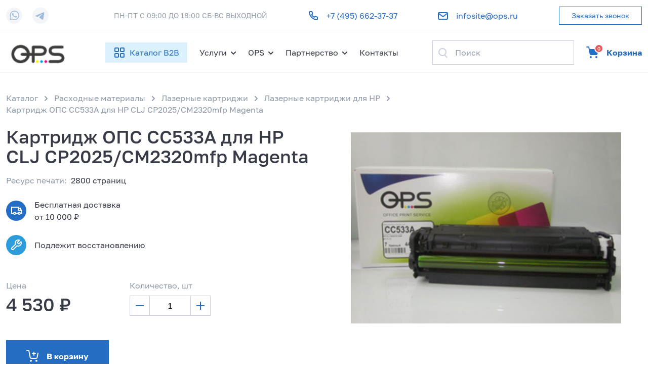

--- FILE ---
content_type: text/html; charset=UTF-8
request_url: https://ops.ru/catalog/raskhodnye_materialy/lazernye_kartridzhi/lazernye_kartridzhi_dlya_hp/kartridzh_ops_cc533a_dlya_hp_clj_cp2025_cm2320mfp_magenta/
body_size: 11577
content:

<!DOCTYPE html>
<html lang="ru">
	<head>
		<meta http-equiv="Content-Type" content="text/html; charset=UTF-8" />
<meta name="robots" content="index, follow" />
<meta name="keywords" content="опс, заправка и ремонт картриджей" />
<meta name="description" content="Картридж ОПС CC533A  для HP CLJ CP2025/CM2320mfp Magenta (4&nbsp;530 &#8381;) купить в интернет-магазине OPS. Компания OPS - обслуживание и ремонт оргтехники, заправка, восстановление и поставка картриджей " />
<link href="/bitrix/js/ui/design-tokens/dist/ui.design-tokens.min.css?175680394423463" type="text/css"  rel="stylesheet" />
<link href="/bitrix/js/ui/fonts/opensans/ui.font.opensans.min.css?17568039442320" type="text/css"  rel="stylesheet" />
<link href="/bitrix/js/main/popup/dist/main.popup.bundle.min.css?175680394528056" type="text/css"  rel="stylesheet" />
<link href="/bitrix/cache/css/s1/ops/template_e152572e428c9b29ce6ac753e27263de/template_e152572e428c9b29ce6ac753e27263de_v1.css?1763017515333491" type="text/css"  data-template-style="true" rel="stylesheet" />
<script>if(!window.BX)window.BX={};if(!window.BX.message)window.BX.message=function(mess){if(typeof mess==='object'){for(let i in mess) {BX.message[i]=mess[i];} return true;}};</script>
<script>(window.BX||top.BX).message({"JS_CORE_LOADING":"Загрузка...","JS_CORE_NO_DATA":"- Нет данных -","JS_CORE_WINDOW_CLOSE":"Закрыть","JS_CORE_WINDOW_EXPAND":"Развернуть","JS_CORE_WINDOW_NARROW":"Свернуть в окно","JS_CORE_WINDOW_SAVE":"Сохранить","JS_CORE_WINDOW_CANCEL":"Отменить","JS_CORE_WINDOW_CONTINUE":"Продолжить","JS_CORE_H":"ч","JS_CORE_M":"м","JS_CORE_S":"с","JSADM_AI_HIDE_EXTRA":"Скрыть лишние","JSADM_AI_ALL_NOTIF":"Показать все","JSADM_AUTH_REQ":"Требуется авторизация!","JS_CORE_WINDOW_AUTH":"Войти","JS_CORE_IMAGE_FULL":"Полный размер"});</script>

<script src="/bitrix/js/main/core/core.min.js?1756803945229643"></script>

<script>BX.Runtime.registerExtension({"name":"main.core","namespace":"BX","loaded":true});</script>
<script>BX.setJSList(["\/bitrix\/js\/main\/core\/core_ajax.js","\/bitrix\/js\/main\/core\/core_promise.js","\/bitrix\/js\/main\/polyfill\/promise\/js\/promise.js","\/bitrix\/js\/main\/loadext\/loadext.js","\/bitrix\/js\/main\/loadext\/extension.js","\/bitrix\/js\/main\/polyfill\/promise\/js\/promise.js","\/bitrix\/js\/main\/polyfill\/find\/js\/find.js","\/bitrix\/js\/main\/polyfill\/includes\/js\/includes.js","\/bitrix\/js\/main\/polyfill\/matches\/js\/matches.js","\/bitrix\/js\/ui\/polyfill\/closest\/js\/closest.js","\/bitrix\/js\/main\/polyfill\/fill\/main.polyfill.fill.js","\/bitrix\/js\/main\/polyfill\/find\/js\/find.js","\/bitrix\/js\/main\/polyfill\/matches\/js\/matches.js","\/bitrix\/js\/main\/polyfill\/core\/dist\/polyfill.bundle.js","\/bitrix\/js\/main\/core\/core.js","\/bitrix\/js\/main\/polyfill\/intersectionobserver\/js\/intersectionobserver.js","\/bitrix\/js\/main\/lazyload\/dist\/lazyload.bundle.js","\/bitrix\/js\/main\/polyfill\/core\/dist\/polyfill.bundle.js","\/bitrix\/js\/main\/parambag\/dist\/parambag.bundle.js"]);
</script>
<script>BX.Runtime.registerExtension({"name":"pull.protobuf","namespace":"BX","loaded":true});</script>
<script>BX.Runtime.registerExtension({"name":"rest.client","namespace":"window","loaded":true});</script>
<script>(window.BX||top.BX).message({"pull_server_enabled":"Y","pull_config_timestamp":1750162754,"shared_worker_allowed":"Y","pull_guest_mode":"N","pull_guest_user_id":0,"pull_worker_mtime":1756803945});(window.BX||top.BX).message({"PULL_OLD_REVISION":"Для продолжения корректной работы с сайтом необходимо перезагрузить страницу."});</script>
<script>BX.Runtime.registerExtension({"name":"pull.client","namespace":"BX","loaded":true});</script>
<script>BX.Runtime.registerExtension({"name":"pull","namespace":"window","loaded":true});</script>
<script>BX.Runtime.registerExtension({"name":"ui.design-tokens","namespace":"window","loaded":true});</script>
<script>BX.Runtime.registerExtension({"name":"ui.fonts.opensans","namespace":"window","loaded":true});</script>
<script>BX.Runtime.registerExtension({"name":"main.popup","namespace":"BX.Main","loaded":true});</script>
<script>BX.Runtime.registerExtension({"name":"popup","namespace":"window","loaded":true});</script>
<script>BX.Runtime.registerExtension({"name":"meven.basket","namespace":"Meven.Components","loaded":true});</script>
<script>(window.BX||top.BX).message({"LANGUAGE_ID":"ru","FORMAT_DATE":"DD.MM.YYYY","FORMAT_DATETIME":"DD.MM.YYYY HH:MI:SS","COOKIE_PREFIX":"BITRIX_SM","SERVER_TZ_OFFSET":"10800","UTF_MODE":"Y","SITE_ID":"s1","SITE_DIR":"\/","USER_ID":"","SERVER_TIME":1763705866,"USER_TZ_OFFSET":0,"USER_TZ_AUTO":"Y","bitrix_sessid":"47acd934fb41200b2d77a1d9a4f90463"});</script>


<script src="/bitrix/js/pull/protobuf/protobuf.min.js?175680394576433"></script>
<script src="/bitrix/js/pull/protobuf/model.min.js?175680394514190"></script>
<script src="/bitrix/js/rest/client/rest.client.min.js?17568039469240"></script>
<script src="/bitrix/js/pull/client/pull.client.min.js?175680394549849"></script>
<script src="/bitrix/js/main/popup/dist/main.popup.bundle.min.js?176189323967480"></script>
<script>BX.setJSList(["\/local\/js\/meven\/basket\/dist\/basket.bundle.js","\/local\/templates\/ops\/js\/plugins.js","\/local\/templates\/ops\/js\/script.js","\/local\/templates\/ops\/components\/meven\/form\/popup\/dist\/app.bundle.js","\/local\/templates\/ops\/components\/meven\/filter.sections\/search\/dist\/app.bundle.js","\/local\/templates\/ops\/js\/custom.js","\/local\/components\/bitrix_custom\/search.title\/script.js","\/local\/templates\/ops\/components\/meven\/basket\/small_top\/dist\/app.bundle.js"]);</script>
<script>BX.setCSSList(["\/local\/templates\/ops\/css\/fonts.css","\/local\/templates\/ops\/css\/style.css","\/local\/templates\/ops\/css\/custom.css","\/local\/templates\/ops\/components\/bitrix\/menu\/top_catalog_multilevel\/style.css"]);</script>
<script>
					(function () {
						"use strict";

						var counter = function ()
						{
							var cookie = (function (name) {
								var parts = ("; " + document.cookie).split("; " + name + "=");
								if (parts.length == 2) {
									try {return JSON.parse(decodeURIComponent(parts.pop().split(";").shift()));}
									catch (e) {}
								}
							})("BITRIX_CONVERSION_CONTEXT_s1");

							if (cookie && cookie.EXPIRE >= BX.message("SERVER_TIME"))
								return;

							var request = new XMLHttpRequest();
							request.open("POST", "/bitrix/tools/conversion/ajax_counter.php", true);
							request.setRequestHeader("Content-type", "application/x-www-form-urlencoded");
							request.send(
								"SITE_ID="+encodeURIComponent("s1")+
								"&sessid="+encodeURIComponent(BX.bitrix_sessid())+
								"&HTTP_REFERER="+encodeURIComponent(document.referrer)
							);
						};

						if (window.frameRequestStart === true)
							BX.addCustomEvent("onFrameDataReceived", counter);
						else
							BX.ready(counter);
					})();
				</script>



<script  src="/bitrix/cache/js/s1/ops/template_b2a8673eb3cea174c29d852c22d3779a/template_b2a8673eb3cea174c29d852c22d3779a_v1.js?1763017515228871"></script>
<script  src="/bitrix/cache/js/s1/ops/page_e74a6dd05f5b8ef030c0d01e29dd24e6/page_e74a6dd05f5b8ef030c0d01e29dd24e6_v1.js?176301751511772"></script>

		<title>Купить картридж опс cc533a  для hp clj cp2025/cm2320mfp magenta по доступным ценам - обслуживание и ремонт оргтехники; заправка, восстановление и поставка картриджей </title>
		<link rel="shortcut icon" type="image/x-icon" href="/favicon.ico" />
        <meta charset="utf-8">
        <meta name="viewport" content="width=device-width">
        <meta name="format-detection" content="telephone=no">
        <meta name="format-detection" content="address=no">
        <meta name="google-site-verification" content="WTkee6Ts3QOC_DpHk_wHL0i50IX8vzJtqVb-rtOxCA4" />
        <!-- Yandex.Metrika counter -->
<script type="text/javascript" >
   (function(m,e,t,r,i,k,a){m[i]=m[i]||function(){(m[i].a=m[i].a||[]).push(arguments)};
   m[i].l=1*new Date();k=e.createElement(t),a=e.getElementsByTagName(t)[0],k.async=1,k.src=r,a.parentNode.insertBefore(k,a)})
   (window, document, "script", "https://mc.yandex.ru/metrika/tag.js", "ym");

   ym(45297252, "init", {
        clickmap:true,
        trackLinks:true,
        accurateTrackBounce:true,
        webvisor:true,
        trackHash:true,
        ecommerce:"dataLayer"
   });
</script>
<noscript><div><img src="https://mc.yandex.ru/watch/45297252" style="position:absolute; left:-9999px;" alt="" /></div></noscript>
<!-- /Yandex.Metrika counter -->
<!-- Google Tag Manager -->
<script>(function(w,d,s,l,i){w[l]=w[l]||[];w[l].push({'gtm.start':
new Date().getTime(),event:'gtm.js'});var f=d.getElementsByTagName(s)[0],
j=d.createElement(s),dl=l!='dataLayer'?'&l='+l:'';j.async=true;j.src=
'https://www.googletagmanager.com/gtm.js?id='+i+dl;f.parentNode.insertBefore(j,f);
})(window,document,'script','dataLayer','GTM-PWJD7LS');</script>
<!-- End Google Tag Manager -->	</head>
	<body>
        <!-- Google Tag Manager (noscript) -->
        <noscript><iframe src="https://www.googletagmanager.com/ns.html?id=GTM-PWJD7LS"
        height="0" width="0" style="display:none;visibility:hidden"></iframe></noscript>
        <!-- End Google Tag Manager (noscript) -->
		<div id="panel">
					</div>
        <header class="header" id="header">
            <div class="header__top d-none d-xl-block">
                <div class="container">
                    <div class="row align-items-center flex-nowrap">
                        <div class="col-auto me-auto">
                            <a class="link link--soc me-16" href="https://wa.me/+79670911935">
                                <img src="/local/templates/ops/img/wa-c.svg" alt="">
                            </a>
                            <a class="link link--soc" href="https://t.me/www_ops_ru">
                                <img src="/local/templates/ops/img/telega-c.svg" alt="">
                            </a>
                        </div>
                        <div class="col-10">
                            <div class="row align-items-center justify-content-between">
                                <div class="col-auto text-secondary">ПН-ПТ С 09:00 ДО 18:00 СБ-ВС ВЫХОДНОЙ</div>
                                <div class="col-auto">
                                    <a class="link link--tel" href="tel:+74956623737">+7 (495) 662-37-37</a>
                                </div>
                                <div class="col-auto">
                                    <a class="link link--mail" href="mailto:infosite@ops.ru">infosite@ops.ru</a>
                                </div>
                                <div class="col-auto">
                                    <a class="button button--outline button--sm" href="/includes/forms/callme.php" data-popup-ajax>Заказать звонок</a>
                                </div>
                            </div>
                        </div>
                    </div>
                </div>
            </div>
            <div class="header__bottom">
                <div class="container">
                    <div class="row align-items-center flex-nowrap">
                        <div class="col-auto me-xxl-auto">
                            <a class="header__logo" href="/">
                                <img src="/local/templates/ops/img/logo-h@2x.png" alt="ОПС">
                            </a>
                        </div>
                        <nav class="col col-xxl-10 ps-0 ps-sm-12">
                            <div class="d-flex align-items-center justify-content-end">
                                <div class="catalog ms-auto ms-xxl-0 me-xl-24 me-xxl-40 d-xl-block" id="catalog">
                                    <a class="catalog__btn d-none d-xl-inline-block" href="#">Каталог B2B</a>
                                    <button class="catalog__close d-xl-none" type="button" onclick="catalogToggle()">Каталог B2B</button>
                                    <div class="catalog__drop-wrap">
                                        <div class="container position-relative px-0 px-xl-12">
                                            <div class="catalog__wrap">
                                                
    <ul class="catalog__main-list" id="main-list">
                    <li>
                <a class="catalog__main-link" href="/catalog/raskhodnye_materialy/">
                    <img class="me-16" src="/upload/uf/46a/8y47k0ys2t5zkitkwj1eblmzo3h2ixie.svg" alt="Расходные материалы">
                    Расходные материалы                </a>
            </li>
                    <li>
                <a class="catalog__main-link" href="/catalog/orgtekhnika/">
                    <img class="me-16" src="/upload/uf/57a/ga03g4rr0lb6czotceyg29pavf72sp22.svg" alt="Оргтехника">
                    Оргтехника                </a>
            </li>
                    <li>
                <a class="catalog__main-link" href="/catalog/kompyutery_i_periferiya/">
                    <img class="me-16" src="/upload/uf/6c3/d721d3uys4sp632x564prkwaodtwi5rv.svg" alt="Компьютеры и периферия">
                    Компьютеры и периферия                </a>
            </li>
                    <li>
                <a class="catalog__main-link" href="/catalog/materialy_i_zapchasti/">
                    <img class="me-16" src="/upload/uf/995/1gs1udi6q5w4d3h69b17ouv218uq9t5r.svg" alt="Материалы и запчасти">
                    Материалы и запчасти                </a>
            </li>
            </ul>

    <ul class="catalog__drop" id="drop-list">
        
            
            
                                    <li class="catalog__drop-item">
                        <button class="catalog__close d-xl-none" type="button" onclick="closeDropCatalog(this,event)">Расходные материалы</button>
                        <ul class="row row-cols-2 row-cols-xl-4 catalog__top-second-level">
                
            
            
        
            
            
                                    <li class="catalog__block">
                        <a class="catalog__title" href="/catalog/raskhodnye_materialy/lazernye_kartridzhi/">Лазерные картриджи</a>
                        <ul class="catalog__list catalog__top-third-level">
                
            
            
        
            
            
                
                                            <li><a href="/catalog/raskhodnye_materialy/lazernye_kartridzhi/lazernye_kartridzhi_dlya_brother/">Лазерные картриджи для Brother</a></li>
                    
                
            
            
        
            
            
                
                                            <li><a href="/catalog/raskhodnye_materialy/lazernye_kartridzhi/lazernye_kartridzhi_dlya_canon/">Лазерные картриджи для Canon</a></li>
                    
                
            
            
        
            
            
                
                                            <li><a href="/catalog/raskhodnye_materialy/lazernye_kartridzhi/lazernye_kartridzhi_dlya_epson/">Лазерные картриджи для Epson</a></li>
                    
                
            
            
        
            
            
                
                                            <li><a href="/catalog/raskhodnye_materialy/lazernye_kartridzhi/lazernye_kartridzhi_dlya_hp/">Лазерные картриджи для HP</a></li>
                    
                
            
            
        
            
            
                
                                            <li><a href="/catalog/raskhodnye_materialy/lazernye_kartridzhi/lazernye_kartridzhi_dlya_konica_minolta/">Лазерные картриджи для Konica Minolta</a></li>
                    
                
            
            
        
            
            
                
                                            <li><a href="/catalog/raskhodnye_materialy/lazernye_kartridzhi/lazernye_kartridzhi_dlya_kyocera/">Лазерные картриджи для Kyocera</a></li>
                    
                
            
            
        
            
            
                
                                            <li><a href="/catalog/raskhodnye_materialy/lazernye_kartridzhi/lazernye_kartridzhi_dlya_lexmark/">Лазерные картриджи для Lexmark</a></li>
                    
                
            
            
        
            
            
                
                                            <li><a href="/catalog/raskhodnye_materialy/lazernye_kartridzhi/lazernye_kartridzhi_dlya_oki/">Лазерные картриджи для Oki</a></li>
                    
                
            
            
        
            
            
                
                                            <li><a href="/catalog/raskhodnye_materialy/lazernye_kartridzhi/lazernye_kartridzhi_dlya_panasonic/">Лазерные картриджи для Panasonic</a></li>
                    
                
            
            
        
            
            
                
                                            <li><a href="/catalog/raskhodnye_materialy/lazernye_kartridzhi/lazernye_kartridzhi_dlya_pantum/">Лазерные картриджи для Pantum</a></li>
                    
                
            
            
        
            
            
                
                                            <li><a href="/catalog/raskhodnye_materialy/lazernye_kartridzhi/lazernye_kartridzhi_dlya_philips/">Лазерные картриджи для Philips</a></li>
                    
                
            
            
        
            
            
                
                                            <li><a href="/catalog/raskhodnye_materialy/lazernye_kartridzhi/lazernye_kartridzhi_dlya_ricoh/">Лазерные картриджи для Ricoh</a></li>
                    
                
            
            
        
            
            
                
                                            <li><a href="/catalog/raskhodnye_materialy/lazernye_kartridzhi/lazernye_kartridzhi_dlya_samsung/">Лазерные картриджи для Samsung</a></li>
                    
                
            
            
        
            
            
                
                                            <li><a href="/catalog/raskhodnye_materialy/lazernye_kartridzhi/lazernye_kartridzhi_dlya_sharp/">Лазерные картриджи для Sharp</a></li>
                    
                
            
            
        
            
            
                
                                            <li><a href="/catalog/raskhodnye_materialy/lazernye_kartridzhi/lazernye_kartridzhi_dlya_toshiba/">Лазерные картриджи для Toshiba</a></li>
                    
                
            
            
        
            
            
                
                                            <li><a href="/catalog/raskhodnye_materialy/lazernye_kartridzhi/lazernye_kartridzhi_dlya_xerox/">Лазерные картриджи для Xerox</a></li>
                    
                
            
            
        
                            </ul></li>            
            
                                    <li class="catalog__block">
                        <a class="catalog__title" href="/catalog/raskhodnye_materialy/struynye_kartridzhi/">Струйные картриджи</a>
                        <ul class="catalog__list catalog__top-third-level">
                
            
            
        
            
            
                
                                            <li><a href="/catalog/raskhodnye_materialy/struynye_kartridzhi/struynye_kartridzhi_dlya_brother/">Струйные картриджи для Brother</a></li>
                    
                
            
            
        
            
            
                
                                            <li><a href="/catalog/raskhodnye_materialy/struynye_kartridzhi/struynye_kartridzhi_dlya_canon/">Струйные картриджи для Canon</a></li>
                    
                
            
            
        
            
            
                
                                            <li><a href="/catalog/raskhodnye_materialy/struynye_kartridzhi/struynye_kartridzhi_dlya_epson/">Струйные картриджи для Epson</a></li>
                    
                
            
            
        
            
            
                
                                            <li><a href="/catalog/raskhodnye_materialy/struynye_kartridzhi/struynye_kartridzhi_dlya_hp/">Струйные картриджи для HP</a></li>
                    
                
            
            
        
            
            
                
                                            <li><a href="/catalog/raskhodnye_materialy/struynye_kartridzhi/struynye_kartridzhi_dlya_ricoh/">Струйные картриджи для Ricoh</a></li>
                    
                
            
            
        
            
            
                
                                            <li><a href="/catalog/raskhodnye_materialy/struynye_kartridzhi/struynye_kartridzhi_dlya_roland/">Струйные картриджи для Roland</a></li>
                    
                
            
            
        
            
            
                
                                            <li><a href="/catalog/raskhodnye_materialy/struynye_kartridzhi/struynye_kartridzhi_dlya_samsung/">Струйные картриджи для Samsung</a></li>
                    
                
            
            
        
                            </ul></li>            
            
                                    <li class="catalog__block">
                        <a class="catalog__title" href="/catalog/raskhodnye_materialy/matrichnye_kartridzhi/">Матричные картриджи</a>
                        <ul class="catalog__list catalog__top-third-level">
                
            
            
        
            
            
                
                                            <li><a href="/catalog/raskhodnye_materialy/matrichnye_kartridzhi/matrichnye_kartridzhi_dlya_epson/">Матричные картриджи для Epson</a></li>
                    
                
            
            
        
            
            
                
                                            <li><a href="/catalog/raskhodnye_materialy/matrichnye_kartridzhi/matrichnye_kartridzhi_dlya_oki/">Матричные картриджи для Oki</a></li>
                    
                
            
            
        
                            </ul></li>            
            
                
                                            <li><a href="/catalog/raskhodnye_materialy/ofisnaya_bumaga/">Офисная бумага</a></li>
                    
                
            
            
        
            
            
                                    <li class="catalog__block">
                        <a class="catalog__title" href="/catalog/raskhodnye_materialy/raznoe_1/">Разное</a>
                        <ul class="catalog__list catalog__top-third-level">
                
            
            
        
            
            
                
                                            <li><a href="/catalog/raskhodnye_materialy/raznoe_1/bumaga_dlya_plotterov/">Бумага для плоттеров</a></li>
                    
                
            
            
        
            
            
                
                                            <li><a href="/catalog/raskhodnye_materialy/raznoe_1/chernila/">Чернила</a></li>
                    
                
            
            
        
            
            
                
                                            <li><a href="/catalog/raskhodnye_materialy/raznoe_1/tonery_1/">Тонеры</a></li>
                    
                
            
            
        
                            </ul></li></ul></li>            
            
                                    <li class="catalog__drop-item">
                        <button class="catalog__close d-xl-none" type="button" onclick="closeDropCatalog(this,event)">Оргтехника</button>
                        <ul class="row row-cols-2 row-cols-xl-4 catalog__top-second-level">
                
            
            
        
            
            
                                    <li class="catalog__block">
                        <a class="catalog__title" href="/catalog/orgtekhnika/lazernye_mnogofunktsionalnye_ustroystva/">Лазерные многофункциональные устройства</a>
                        <ul class="catalog__list catalog__top-third-level">
                
            
            
        
            
            
                
                                            <li><a href="/catalog/orgtekhnika/lazernye_mnogofunktsionalnye_ustroystva/lazernye_mfu_brother/">Лазерные МФУ Brother</a></li>
                    
                
            
            
        
            
            
                
                                            <li><a href="/catalog/orgtekhnika/lazernye_mnogofunktsionalnye_ustroystva/lazernye_mfu_canon/">Лазерные МФУ Canon</a></li>
                    
                
            
            
        
            
            
                
                                            <li><a href="/catalog/orgtekhnika/lazernye_mnogofunktsionalnye_ustroystva/lazernye_mfu_hp/">Лазерные МФУ HP</a></li>
                    
                
            
            
        
            
            
                
                                            <li><a href="/catalog/orgtekhnika/lazernye_mnogofunktsionalnye_ustroystva/lazernye_mfu_konica_minolta/">Лазерные МФУ Konica Minolta</a></li>
                    
                
            
            
        
            
            
                
                                            <li><a href="/catalog/orgtekhnika/lazernye_mnogofunktsionalnye_ustroystva/lazernye_mfu_kyocera/">Лазерные МФУ Kyocera</a></li>
                    
                
            
            
        
            
            
                
                                            <li><a href="/catalog/orgtekhnika/lazernye_mnogofunktsionalnye_ustroystva/lazernye_mfu_lexmark/">Лазерные МФУ Lexmark</a></li>
                    
                
            
            
        
            
            
                
                                            <li><a href="/catalog/orgtekhnika/lazernye_mnogofunktsionalnye_ustroystva/lazernye_mfu_oki/">Лазерные МФУ Oki</a></li>
                    
                
            
            
        
            
            
                
                                            <li><a href="/catalog/orgtekhnika/lazernye_mnogofunktsionalnye_ustroystva/lazernye_mfu_panasonic/">Лазерные МФУ Panasonic</a></li>
                    
                
            
            
        
            
            
                
                                            <li><a href="/catalog/orgtekhnika/lazernye_mnogofunktsionalnye_ustroystva/lazernye_mfu_pantum/">Лазерные МФУ Pantum</a></li>
                    
                
            
            
        
            
            
                
                                            <li><a href="/catalog/orgtekhnika/lazernye_mnogofunktsionalnye_ustroystva/lazernye_mfu_ricoh/">Лазерные МФУ Ricoh</a></li>
                    
                
            
            
        
            
            
                
                                            <li><a href="/catalog/orgtekhnika/lazernye_mnogofunktsionalnye_ustroystva/lazernye_mfu_samsung/">Лазерные МФУ Samsung</a></li>
                    
                
            
            
        
            
            
                
                                            <li><a href="/catalog/orgtekhnika/lazernye_mnogofunktsionalnye_ustroystva/lazernye_mfu_sharp/">Лазерные МФУ Sharp</a></li>
                    
                
            
            
        
            
            
                
                                            <li><a href="/catalog/orgtekhnika/lazernye_mnogofunktsionalnye_ustroystva/lazernye_mfu_toshiba/">Лазерные МФУ Toshiba</a></li>
                    
                
            
            
        
            
            
                
                                            <li><a href="/catalog/orgtekhnika/lazernye_mnogofunktsionalnye_ustroystva/lazernye_mfu_xerox/">Лазерные МФУ Xerox</a></li>
                    
                
            
            
        
                            </ul></li>            
            
                                    <li class="catalog__block">
                        <a class="catalog__title" href="/catalog/orgtekhnika/lazernye_printery/">Лазерные принтеры</a>
                        <ul class="catalog__list catalog__top-third-level">
                
            
            
        
            
            
                
                                            <li><a href="/catalog/orgtekhnika/lazernye_printery/lazernye_printery_brother/">Лазерные принтеры Brother</a></li>
                    
                
            
            
        
            
            
                
                                            <li><a href="/catalog/orgtekhnika/lazernye_printery/lazernye_printery_canon/">Лазерные принтеры Canon</a></li>
                    
                
            
            
        
            
            
                
                                            <li><a href="/catalog/orgtekhnika/lazernye_printery/lazernye_printery_hp/">Лазерные принтеры HP</a></li>
                    
                
            
            
        
            
            
                
                                            <li><a href="/catalog/orgtekhnika/lazernye_printery/lazernye_printery_konica_minolta/">Лазерные принтеры Konica Minolta</a></li>
                    
                
            
            
        
            
            
                
                                            <li><a href="/catalog/orgtekhnika/lazernye_printery/lazernye_printery_kyocera/">Лазерные принтеры Kyocera</a></li>
                    
                
            
            
        
            
            
                
                                            <li><a href="/catalog/orgtekhnika/lazernye_printery/lazernye_printery_lexmark/">Лазерные принтеры Lexmark</a></li>
                    
                
            
            
        
            
            
                
                                            <li><a href="/catalog/orgtekhnika/lazernye_printery/lazernye_printery_oki/">Лазерные принтеры Oki</a></li>
                    
                
            
            
        
            
            
                
                                            <li><a href="/catalog/orgtekhnika/lazernye_printery/lazernye_printery_pantum/">Лазерные принтеры Pantum</a></li>
                    
                
            
            
        
            
            
                
                                            <li><a href="/catalog/orgtekhnika/lazernye_printery/lazernye_printery_ricoh/">Лазерные принтеры Ricoh</a></li>
                    
                
            
            
        
            
            
                
                                            <li><a href="/catalog/orgtekhnika/lazernye_printery/lazernye_printery_samsung/">Лазерные принтеры Samsung</a></li>
                    
                
            
            
        
            
            
                
                                            <li><a href="/catalog/orgtekhnika/lazernye_printery/lazernye_printery_xerox/">Лазерные принтеры Xerox</a></li>
                    
                
            
            
        
                            </ul></li>            
            
                                    <li class="catalog__block">
                        <a class="catalog__title" href="/catalog/orgtekhnika/struynye_mnogofunktsionalnye_ustroystva/">Струйные многофункциональные устройства</a>
                        <ul class="catalog__list catalog__top-third-level">
                
            
            
        
            
            
                
                                            <li><a href="/catalog/orgtekhnika/struynye_mnogofunktsionalnye_ustroystva/struynye_mfu_epson/">Струйные МФУ Epson</a></li>
                    
                
            
            
        
                            </ul></li>            
            
                                    <li class="catalog__block">
                        <a class="catalog__title" href="/catalog/orgtekhnika/struynye_printery/">Струйные принтеры</a>
                        <ul class="catalog__list catalog__top-third-level">
                
            
            
        
            
            
                
                                            <li><a href="/catalog/orgtekhnika/struynye_printery/struynye_printery_canon/">Струйные принтеры Canon</a></li>
                    
                
            
            
        
            
            
                
                                            <li><a href="/catalog/orgtekhnika/struynye_printery/struynye_printery_epson/">Струйные принтеры Epson</a></li>
                    
                
            
            
        
            
            
                
                                            <li><a href="/catalog/orgtekhnika/struynye_printery/struynye_printery_hp/">Струйные принтеры HP</a></li>
                    
                
            
            
        
                            </ul></li>            
            
                                    <li class="catalog__block">
                        <a class="catalog__title" href="/catalog/orgtekhnika/matrichnye_printery/">Матричные принтеры</a>
                        <ul class="catalog__list catalog__top-third-level">
                
            
            
        
            
            
                
                                            <li><a href="/catalog/orgtekhnika/matrichnye_printery/matrichnye_printery_epson/">Матричные принтеры Epson</a></li>
                    
                
            
            
        
                            </ul></li>            
            
                                    <li class="catalog__block">
                        <a class="catalog__title" href="/catalog/orgtekhnika/postpechatnoe_oborudovanie/">Постпечатное оборудование</a>
                        <ul class="catalog__list catalog__top-third-level">
                
            
            
        
            
            
                
                                            <li><a href="/catalog/orgtekhnika/postpechatnoe_oborudovanie/unichtozhiteli_dokumentov/">Уничтожители документов</a></li>
                    
                
            
            
        
                            </ul></li>            
            
                                    <li class="catalog__block">
                        <a class="catalog__title" href="/catalog/orgtekhnika/raznoe_2/">Разное</a>
                        <ul class="catalog__list catalog__top-third-level">
                
            
            
        
            
            
                
                                            <li><a href="/catalog/orgtekhnika/raznoe_2/optsii_dlya_orgtekhniki/">Опции для оргтехники</a></li>
                    
                
            
            
        
            
            
                
                                            <li><a href="/catalog/orgtekhnika/raznoe_2/skanery/">Сканеры</a></li>
                    
                
            
            
        
            
            
                
                                            <li><a href="/catalog/orgtekhnika/raznoe_2/torgovoe_oborudovanie/">Торговое оборудование</a></li>
                    
                
            
            
        
                            </ul></li></ul></li>            
            
                                    <li class="catalog__drop-item">
                        <button class="catalog__close d-xl-none" type="button" onclick="closeDropCatalog(this,event)">Компьютеры и периферия</button>
                        <ul class="row row-cols-2 row-cols-xl-4 catalog__top-second-level">
                
            
            
        
            
            
                                    <li class="catalog__block">
                        <a class="catalog__title" href="/catalog/kompyutery_i_periferiya/personalnye_kompyutery/">Персональные компьютеры</a>
                        <ul class="catalog__list catalog__top-third-level">
                
            
            
        
            
            
                
                                            <li><a href="/catalog/kompyutery_i_periferiya/personalnye_kompyutery/noutbuki/">Ноутбуки</a></li>
                    
                
            
            
        
            
            
                
                                            <li><a href="/catalog/kompyutery_i_periferiya/personalnye_kompyutery/monobloki/">Моноблоки</a></li>
                    
                
            
            
        
                            </ul></li>            
            
                                    <li class="catalog__block">
                        <a class="catalog__title" href="/catalog/kompyutery_i_periferiya/komplektuyushchie_dlya_kompyuterov/">Комплектующие для компьютеров</a>
                        <ul class="catalog__list catalog__top-third-level">
                
            
            
        
            
            
                
                                            <li><a href="/catalog/kompyutery_i_periferiya/komplektuyushchie_dlya_kompyuterov/monitory/">Мониторы</a></li>
                    
                
            
            
        
                            </ul></li>            
            
                                    <li class="catalog__block">
                        <a class="catalog__title" href="/catalog/kompyutery_i_periferiya/periferiynye_ustroystva/">Периферийные устройства</a>
                        <ul class="catalog__list catalog__top-third-level">
                
            
            
        
            
            
                
                                            <li><a href="/catalog/kompyutery_i_periferiya/periferiynye_ustroystva/kabeli_razemy_perekhodniki/">Кабели, разъемы, переходники</a></li>
                    
                
            
            
        
                            </ul></li>            
            
                
                                            <li><a href="/catalog/kompyutery_i_periferiya/raznoe/">Разное</a></li>
                    
                
            
            
        
                            </ul></li>            
            
                                    <li class="catalog__drop-item">
                        <button class="catalog__close d-xl-none" type="button" onclick="closeDropCatalog(this,event)">Материалы и запчасти</button>
                        <ul class="row row-cols-2 row-cols-xl-4 catalog__top-second-level">
                
            
            
        
            
            
                                    <li class="catalog__block">
                        <a class="catalog__title" href="/catalog/materialy_i_zapchasti/materialy_dlya_kartridzhey/">Материалы для картриджей</a>
                        <ul class="catalog__list catalog__top-third-level">
                
            
            
        
            
            
                
                                            <li><a href="/catalog/materialy_i_zapchasti/materialy_dlya_kartridzhey/mikrochipy/">Микрочипы</a></li>
                    
                
            
            
        
            
            
                
                                            <li><a href="/catalog/materialy_i_zapchasti/materialy_dlya_kartridzhey/fotobarabany/">Фотобарабаны</a></li>
                    
                
            
            
        
            
            
                
                                            <li><a href="/catalog/materialy_i_zapchasti/materialy_dlya_kartridzhey/tonery/">Тонеры</a></li>
                    
                
            
            
        
                            </ul></li>            
            
                                    <li class="catalog__block">
                        <a class="catalog__title" href="/catalog/materialy_i_zapchasti/materialy_dlya_remonta_orgtekhniki/">Материалы для ремонта оргтехники</a>
                        <ul class="catalog__list catalog__top-third-level">
                
            
            
        
            
            
                
                                            <li><a href="/catalog/materialy_i_zapchasti/materialy_dlya_remonta_orgtekhniki/termoplyenki/">Термоплёнки</a></li>
                    
                
            
            
        
            
            
                
                                            <li><a href="/catalog/materialy_i_zapchasti/materialy_dlya_remonta_orgtekhniki/zapchasti_dlya_brother/">Запчасти для Brother</a></li>
                    
                
            
            
        
            
            
                
                                            <li><a href="/catalog/materialy_i_zapchasti/materialy_dlya_remonta_orgtekhniki/zapchasti_dlya_canon/">Запчасти для Canon</a></li>
                    
                
            
            
        
            
            
                
                                            <li><a href="/catalog/materialy_i_zapchasti/materialy_dlya_remonta_orgtekhniki/zapchasti_dlya_epson/">Запчасти для Epson</a></li>
                    
                
            
            
        
            
            
                
                                            <li><a href="/catalog/materialy_i_zapchasti/materialy_dlya_remonta_orgtekhniki/zapchasti_dlya_hp/">Запчасти для HP</a></li>
                    
                
            
            
        
            
            
                
                                            <li><a href="/catalog/materialy_i_zapchasti/materialy_dlya_remonta_orgtekhniki/zapchasti_dlya_konica/">Запчасти для Konica</a></li>
                    
                
            
            
        
            
            
                
                                            <li><a href="/catalog/materialy_i_zapchasti/materialy_dlya_remonta_orgtekhniki/zapchasti_dlya_kyocera/">Запчасти для Kyocera</a></li>
                    
                
            
            
        
            
            
                
                                            <li><a href="/catalog/materialy_i_zapchasti/materialy_dlya_remonta_orgtekhniki/zapchasti_dlya_lexmark/">Запчасти для Lexmark</a></li>
                    
                
            
            
        
            
            
                
                                            <li><a href="/catalog/materialy_i_zapchasti/materialy_dlya_remonta_orgtekhniki/zapchasti_dlya_oce/">Запчасти для OCE</a></li>
                    
                
            
            
        
            
            
                
                                            <li><a href="/catalog/materialy_i_zapchasti/materialy_dlya_remonta_orgtekhniki/zapchasti_dlya_oki/">Запчасти для OKI</a></li>
                    
                
            
            
        
            
            
                
                                            <li><a href="/catalog/materialy_i_zapchasti/materialy_dlya_remonta_orgtekhniki/zapchasti_dlya_panasonic/">Запчасти для Panasonic</a></li>
                    
                
            
            
        
            
            
                
                                            <li><a href="/catalog/materialy_i_zapchasti/materialy_dlya_remonta_orgtekhniki/zapchasti_dlya_pantum/">Запчасти для Pantum</a></li>
                    
                
            
            
        
            
            
                
                                            <li><a href="/catalog/materialy_i_zapchasti/materialy_dlya_remonta_orgtekhniki/zapchasti_dlya_ricoh/">Запчасти для Ricoh</a></li>
                    
                
            
            
        
            
            
                
                                            <li><a href="/catalog/materialy_i_zapchasti/materialy_dlya_remonta_orgtekhniki/zapchasti_dlya_samsung/">Запчасти для Samsung</a></li>
                    
                
            
            
        
            
            
                
                                            <li><a href="/catalog/materialy_i_zapchasti/materialy_dlya_remonta_orgtekhniki/zapchasti_dlya_sharp/">Запчасти для Sharp</a></li>
                    
                
            
            
        
            
            
                
                                            <li><a href="/catalog/materialy_i_zapchasti/materialy_dlya_remonta_orgtekhniki/zapchasti_dlya_xerox/">Запчасти для Xerox</a></li>
                    
                
            
            
        
            
            
                
                                            <li><a href="/catalog/materialy_i_zapchasti/materialy_dlya_remonta_orgtekhniki/prochie_materialy_i_zapchasti/">Прочие материалы и запчасти</a></li>
                    
                
            
            
        
                    </ul></li></ul></li>            </ul>
                                            </div>
                                        </div>
                                    </div>
                                </div>
                                <div class="menu d-xl-block me-auto pe-xl-24" id="menu">
                                    <button class="menu__btn-catalog d-xl-none" type="button" onclick="catalogToggle()">Каталог B2B</button>
                                    
    <ul class="menu__list">
        
            
            
                                    <li>
                        <div class="menu__link menu__link--drop" onclick="menuDropToggle(this,event)">Услуги</div>
                        <ul class="menu__drop">
                
            
            
        
            
            
                
                                            <li><a href="/services/outsourcing/" >Аутсорсинг</a></li>
                    
                
            
            
        
            
            
                
                                            <li><a href="/services/" >Услуги сервисного центра</a></li>
                    
                
            
            
        
            
            
                
                                            <li><a href="/services/recycling/" >Помощь в утилизации</a></li>
                    
                
            
            
        
            
            
                
                                            <li><a href="/services/recovery/" >Заправка и восстановление картриджей</a></li>
                    
                
            
            
        
                            </ul></li>            
            
                                    <li>
                        <div class="menu__link menu__link--drop" onclick="menuDropToggle(this,event)">OPS</div>
                        <ul class="menu__drop">
                
            
            
        
            
            
                
                                            <li><a href="/about/" >О бренде</a></li>
                    
                
            
            
        
            
            
                
                                            <li><a href="/about/news/company/" >Новости</a></li>
                    
                
            
            
        
                            </ul></li>            
            
                                    <li>
                        <div class="menu__link menu__link--drop" onclick="menuDropToggle(this,event)">Партнерство</div>
                        <ul class="menu__drop">
                
            
            
        
            
            
                
                                            <li><a href="/franchisee/" >Регионы присутствия</a></li>
                    
                
            
            
        
            
            
                
                                            <li><a href="/franchisee.xlsx" download>Загрузить прайс-лист</a></li>
                    
                
            
            
        
            
            
                
                                            <li><a href="/franchisee/partners-coop/" >Сотрудничество с ИТ партнерами</a></li>
                    
                
            
            
        
                            </ul></li>            
            
                
                                            <li><a href="/contacts/" class="menu__link root-item">Контакты</a></li>
                    
                
            
            
        
            </ul>
                                </div>
                                <div class="search d-xl-block me-xl-24" id="search">
                                    <div id="title-search">
    <form action="/catalog/" autocomplete="off">
        <input id="title-search-input" class="search__input" name="q" placeholder="Поиск" autocomplete="off">
        <button class="search__close d-xl-none" type="submit" onclick="searchHide()"></button>
    </form>
</div>
<script>
	BX.ready(function(){
		new JCTitleSearch({
			'AJAX_PAGE' : '/catalog/raskhodnye_materialy/lazernye_kartridzhi/lazernye_kartridzhi_dlya_hp/kartridzh_ops_cc533a_dlya_hp_clj_cp2025_cm2320mfp_magenta/',
			'CONTAINER_ID': 'title-search',
			'INPUT_ID': 'title-search-input',
			'MIN_QUERY_LEN': 3
		});
	});
</script>                                </div>
                                <a class="link link--tel link--tel-mob me-12 me-sm-24 d-xl-none" href="tel:+74956623737"><span class="d-none d-md-inline-block">+7 (495) 662-37-37</span></a>
                                <button class="header__btn-search me-12 me-sm-24 d-xl-none" type="button" onclick="searchShow()"></button>

                                <div class="cart">
        <a class="cart__link" href="/cart/">

        <span class="cart__count">0</span>

        <span class="ms-40 d-none d-xl-block">Корзина</span>
    </a>
        </div>
                                <button class="header__btn-menu ms-12 ms-24 d-xl-none" type="button" onclick="menuToggle(this,event)" id="btn-menu"></button>
                            </div>
                        </nav>
                    </div>
                </div>
            </div>
        </header>
        <main><section class="section py-24 py-lg-40 mb-lg-80">
    <div class="container">
        
<div class="breadcrumbs" itemprop="http://schema.org/breadcrumb" itemscope itemtype="http://schema.org/BreadcrumbList">
			<div class="breadcrumbs__item" id="bx_breadcrumb_0" itemprop="itemListElement" itemscope itemtype="http://schema.org/ListItem">		
				<a href="/catalog/" title="Каталог" itemprop="item">
					<span itemprop="name">Каталог</span>
				</a>
				<meta itemprop="position" content="1" />
			</div>
			<div class="breadcrumbs__item" id="bx_breadcrumb_1" itemprop="itemListElement" itemscope itemtype="http://schema.org/ListItem">		
				<a href="/catalog/raskhodnye_materialy/" title="Расходные материалы" itemprop="item">
					<span itemprop="name">Расходные материалы</span>
				</a>
				<meta itemprop="position" content="2" />
			</div>
			<div class="breadcrumbs__item" id="bx_breadcrumb_2" itemprop="itemListElement" itemscope itemtype="http://schema.org/ListItem">		
				<a href="/catalog/raskhodnye_materialy/lazernye_kartridzhi/" title="Лазерные картриджи" itemprop="item">
					<span itemprop="name">Лазерные картриджи</span>
				</a>
				<meta itemprop="position" content="3" />
			</div>
			<div class="breadcrumbs__item" id="bx_breadcrumb_3" itemprop="itemListElement" itemscope itemtype="http://schema.org/ListItem">		
				<a href="/catalog/raskhodnye_materialy/lazernye_kartridzhi/lazernye_kartridzhi_dlya_hp/" title="Лазерные картриджи для HP" itemprop="item">
					<span itemprop="name">Лазерные картриджи для HP</span>
				</a>
				<meta itemprop="position" content="4" />
			</div>
			<div class="breadcrumbs__item">				
				<span>Картридж ОПС CC533A  для HP CLJ CP2025/CM2320mfp Magenta</span>
			</div></div>
<div class="product row d-lg-flex clearfix js-element justify-content-end" id="bx_117848907_106603">
    <div class="col-lg-6 float-lg-start pb-48 pb-lg-0">
        <h1 class="h2 mb-16">Картридж ОПС CC533A  для HP CLJ CP2025/CM2320mfp Magenta</h1>
                                    <div class="mb-8"><span class="text-secondary me-8">Ресурс печати:</span>2800 страниц</div>
                                                        <div class="pt-16">
            <div class="d-flex align-items-center mb-24">
                <img class="flex-shrink-0 me-16" src="/local/templates/ops/img/ic-delivery.svg" alt="Бесплатная доставка <br> от 10 000 ₽">
                Бесплатная доставка <br> от 10 000 ₽            </div>
                                        <div class="d-flex align-items-center mb-24">
                    <img class="flex-shrink-0 me-16" src="/local/templates/ops/img/ic-repair.svg" alt="Подлежит восстановлению">
                    Подлежит восстановлению                </div>
                    </div>
        <div class="product__counts-wrap pt-8 pt-lg-24 mb-32 mb-lg-48">
                            <div class="me-auto">
                    <div class="text-secondary mb-8">Цена</div>
                    <div class="h2 price">4&nbsp;530 &#8381;</div>
                </div>
                                        <div class="ps-12">
                    <div class="text-secondary mb-8">Количество, шт</div>
                    <div class="quantity js-quantity">
                        <input class="js-quantity-input" name="quantity" type="number" min="1" max="1" step="1" value="1"/>
                    </div>
                </div>
                    </div>
                    <div class="product__add">
                <a class="button button--add add_to_basket" data-id="106603" data-quantity="1" data-type="basket" href="javascript:;">В корзину</a>
                <a class="button button--add added d-none" data-id="106603" href="/cart/">В корзине</a>
            </div>
                <div class="ofert-note">Не является офертой</div>
    </div>
    <div class="col-lg-6 float-lg-end pb-24 order-first order-lg-0">
        <div class="carousel carousel--product">
            <div class="js-carousel-product">
                <div>
                    <div class="product__img">
                        <img class="tns-lazy" src="" data-src="/upload/iblock/8e5/ia226jyy02hdr1aqr459hv4gsjfoq01m.jpg" alt=""/>
                    </div>
                </div>
                            </div>
        </div>
    </div>
            <div class="col-lg-6 float-lg-end">
            <h3 class="mb-24 mb-lg-16">Совместимые товары</h3>
            <div class="carousel carousel--part carousel--arrows carousel--arrows-sm">
                <div class="js-carousel-compatible">
                                        <div>
                        <div class="card-small">
                            <img class="card-small__img mb-8" src="/local/templates/ops/img/no_photo_md.png" alt="Картридж Uniton Premium CC533A для HP CLJ CP2025/CM2320mfp Magenta 2.8K">
                            <a class="card-small__link mb-8 stretched-link" href="/catalog/raskhodnye_materialy/lazernye_kartridzhi/lazernye_kartridzhi_dlya_hp/kartridzh_uniton_premium_cc533a_dlya_hp_clj_cp2025_cm2320mfp_magenta_2_8k/">Картридж Uniton Premium CC533A для HP CLJ CP2025/CM2320mfp Magenta 2.8K</a>
                            <div class="fw-bold">
                                                            </div>
                        </div>
                    </div>
                                        <div>
                        <div class="card-small">
                            <img class="card-small__img mb-8" src="/local/templates/ops/img/no_photo_md.png" alt="Картридж GalaPrint CC533A/718 для HP CLJ CP2025/CM2320/LBP-7200/7210/MF8350CDN Magenta 2.8K">
                            <a class="card-small__link mb-8 stretched-link" href="/catalog/raskhodnye_materialy/lazernye_kartridzhi/lazernye_kartridzhi_dlya_hp/kartridzh_galaprint_cc533a_718_dlya_hp_clj_cp2025_cm2320_lbp_7200_7210_mf8350cdn_magenta_2_8k/">Картридж GalaPrint CC533A/718 для HP CLJ CP2025/CM2320/LBP-7200/7210/MF8350CDN Magenta 2.8K</a>
                            <div class="fw-bold">
                                                            </div>
                        </div>
                    </div>
                                        <div>
                        <div class="card-small">
                            <img class="card-small__img mb-8" src="/local/templates/ops/img/no_photo_md.png" alt="Картридж Cactus CC533A для HP CLJ CP2025/CM2320mfp Magenta 2.8K">
                            <a class="card-small__link mb-8 stretched-link" href="/catalog/raskhodnye_materialy/lazernye_kartridzhi/lazernye_kartridzhi_dlya_hp/kartridzh_cactus_cc533a_dlya_hp_clj_cp2025_cm2320mfp_magenta_2_8k/">Картридж Cactus CC533A для HP CLJ CP2025/CM2320mfp Magenta 2.8K</a>
                            <div class="fw-bold">
                                                            </div>
                        </div>
                    </div>
                                        <div>
                        <div class="card-small">
                            <img class="card-small__img mb-8" src="/local/templates/ops/img/no_photo_md.png" alt="Картридж Hi-Black CC533A/718 для HP CLJ CP2025/CM2320mfp/LBP-7200 Magenta 2.8K">
                            <a class="card-small__link mb-8 stretched-link" href="/catalog/raskhodnye_materialy/lazernye_kartridzhi/lazernye_kartridzhi_dlya_hp/kartridzh_hi_black_cc533a_718_dlya_hp_clj_cp2025_cm2320mfp_lbp_7200_magenta_2_8k/">Картридж Hi-Black CC533A/718 для HP CLJ CP2025/CM2320mfp/LBP-7200 Magenta 2.8K</a>
                            <div class="fw-bold">
                                                            </div>
                        </div>
                    </div>
                                        <div>
                        <div class="card-small">
                            <img class="card-small__img mb-8" src="/local/templates/ops/img/no_photo_md.png" alt="Картридж ProfiLine CC533A/718 для HP CLJ CP2025/CM2320mfp Magenta 2.8K">
                            <a class="card-small__link mb-8 stretched-link" href="/catalog/raskhodnye_materialy/lazernye_kartridzhi/lazernye_kartridzhi_dlya_hp/kartridzh_profiline_cc533a_718_dlya_hp_clj_cp2025_cm2320mfp_magenta_2_8k/">Картридж ProfiLine CC533A/718 для HP CLJ CP2025/CM2320mfp Magenta 2.8K</a>
                            <div class="fw-bold">
                                                            </div>
                        </div>
                    </div>
                                        <div>
                        <div class="card-small">
                            <img class="card-small__img mb-8" src="/local/templates/ops/img/no_photo_md.png" alt="Картридж Uniton Premium CC533A/Canon 718 для HP CLJ CP2025/CM2320mfp/LBP-7200 Magenta 2.8K">
                            <a class="card-small__link mb-8 stretched-link" href="/catalog/raskhodnye_materialy/lazernye_kartridzhi/lazernye_kartridzhi_dlya_hp/kartridzh_uniton_premium_cc533a_canon_718_dlya_hp_clj_cp2025_cm2320mfp_lbp_7200_magenta_2_8k/">Картридж Uniton Premium CC533A/Canon 718 для HP CLJ CP2025/CM2320mfp/LBP-7200 Magenta 2.8K</a>
                            <div class="fw-bold">
                                                            </div>
                        </div>
                    </div>
                                        <div>
                        <div class="card-small">
                            <img class="card-small__img mb-8" src="/local/templates/ops/img/no_photo_md.png" alt="Картридж Superfine CC533A для HP CLJ CP2025/CM2320mfp Magenta 2.8K">
                            <a class="card-small__link mb-8 stretched-link" href="/catalog/raskhodnye_materialy/lazernye_kartridzhi/lazernye_kartridzhi_dlya_hp/kartridzh_superfine_cc533a_dlya_hp_clj_cp2025_cm2320mfp_magenta_2_8k/">Картридж Superfine CC533A для HP CLJ CP2025/CM2320mfp Magenta 2.8K</a>
                            <div class="fw-bold">
                                                            </div>
                        </div>
                    </div>
                                        <div>
                        <div class="card-small">
                            <img class="card-small__img mb-8" src="/local/templates/ops/img/no_photo_md.png" alt="Картридж Compatible CC533A для HP CLJ CP2025/CM2320mfp Magenta 2.9K">
                            <a class="card-small__link mb-8 stretched-link" href="/catalog/raskhodnye_materialy/lazernye_kartridzhi/lazernye_kartridzhi_dlya_hp/kartridzh_compatible_cc533a_dlya_hp_clj_cp2025_cm2320mfp_magenta_2_9k/">Картридж Compatible CC533A для HP CLJ CP2025/CM2320mfp Magenta 2.9K</a>
                            <div class="fw-bold">
                                                            </div>
                        </div>
                    </div>
                                        <div>
                        <div class="card-small">
                            <img class="card-small__img mb-8" src="/local/templates/ops/img/no_photo_md.png" alt="Картридж HP CC533A для CLJ CP2025/CM2320mfp Magenta (оригинал)">
                            <a class="card-small__link mb-8 stretched-link" href="/catalog/raskhodnye_materialy/lazernye_kartridzhi/lazernye_kartridzhi_dlya_hp/kartridzh_hp_cc533a_dlya_clj_cp2025_cm2320mfp_magenta_original/">Картридж HP CC533A для CLJ CP2025/CM2320mfp Magenta (оригинал)</a>
                            <div class="fw-bold">
                                                            </div>
                        </div>
                    </div>
                                    </div>
            </div>
        </div>
        <div class="col-12 pt-48 pt-lg-64 float-lg-start">
        <div class="tabs">
            <ul class="tabs__nav">
                <li>
                    <a class="js-tab is-active" href="#tab-1">Все характеристики</a>
                </li>
                <li>
                    <a class="js-tab" href="#tab-2">Описание</a>
                </li>
            </ul>
            <div class="tabs__content pt-24 pt-lg-32">
                <div class="tabs__pane is-active" id="tab-1">
                                            <div class="mb-16"><span class="text-secondary me-8">Ресурс печати</span>2800</div>
                                            <div class="mb-16"><span class="text-secondary me-8">ВозможностьЗаправки</span>Нет</div>
                                            <div class="mb-16"><span class="text-secondary me-8">ВозможностьВосстановления</span>Да</div>
                                    </div>
                <div class="tabs__pane" id="tab-2">
                    <div class="text-block mx-0">
                        Принтер - HP CLJ CP2025/CM2320<br />
Ресурс печати - 2800 копий.<br />
Количество циклов корпуса&nbsp;&nbsp;- 2 цикла &#40;включая оригинальный&#41;<br />
Картридж имеет микрочип &#40;ставим по умолчанию&#41;                    </div>
                </div>
            </div>
        </div>
    </div>
</div><script>
    new Meven.Components.Basket();
</script>    </div>
</section>
<div style="display: none;">
椎名もも <a href="https://javplay.pro/" rel="dofollow" title="javplay.pro">javplay.pro</a> 電撃移籍oppaiデビュー桐谷まつり 超進化iカップ乳爆ピストン激揺れ激揉み3本番！！
محارم الام <a href="https://3gpkings.pro/" rel="dofollow" target="_blank" title="3gpkings.pro">3gpkings.pro</a> شيميلات
نيك فوق السطح <a href="https://www.crazypornonline.com/" rel="dofollow" target="_self" title="crazypornonline.com">crazypornonline.com</a> رقص بنات عاريه
بنت تبعبص ولد <a href="https://gokkoya.com/" rel="dofollow" title="gokkoya.com">gokkoya.com</a> سكس بالفلوس
سكس اختصب <a href="https://www.yesexyporn.com/">yesexyporn.com</a> سكس امريكي ساخن
</div>
<div style="display: none;">
www.video9.in <a href="https://www.ruperttube.net/" target="_blank" title="ruperttube.net hq bbw porn">ruperttube.net</a> www.xvideosm
sonali sex com <a href="https://booketube.mobi" target="_blank" title="booketube.mobi">booketube.mobi</a> angreji blue film video
سكس مصرى مراهقين <a href="https://www.sexpornosikisx.com/" target="_blank" title="sexpornosikisx.com طيز اجنبي">sexpornosikisx.com</a> سكس خليجى نار
طيز اليسا <a href="https://www.yourtubetop.com/" rel="dofollow" target="_blank" title="yourtubetop.com">yourtubetop.com</a> طياز فى الشارع
فيلم سكس وليد <a href="https://www.arab-porn.net/" rel="dofollow" target="_self" title="arab-porn.net صور بنات اجانب سكس">arab-porn.net</a> سكس عربي مجاني
</div>
<div style="display: none;">
fomvies <a href="https://uzatko.mobi" rel="dofollow" title="uzatko.mobi">uzatko.mobi</a> bharatiya sex
isaimini.movies <a href="https://chupaporntube.net">chupaporntube.net</a> www.yes porn please.com
tenchi muyo war on geminar hentai <a href="https://www.hentaionly.net/" rel="dofollow" target="_self" title="hentaionly.net hentai doujin mobile">hentaionly.net</a> dorobuchi
سكس اب و بنته <a href="https://vuelasw.com/" rel="dofollow" target="_blank" title="vuelasw.com سكس اب وابنته">vuelasw.com</a> ولدينيك امه
مشاهدة افلام سكس نار <a href="https://tubecategories.net/" target="_blank">tubecategories.net</a> صور اكساس متحركه
</div>

        </main>
        <footer class="footer pt-24 pt-md-40 pb-12">
            <div class="container">
                <div class="row justify-content-between">
                    <div class="col-md-3 col-xl-auto d-md-flex flex-column align-items-start order-2 order-md-0">
                        <a class="footer__logo d-none d-md-inline-block mb-xl-40" href="/">
                            <img src="/local/templates/ops/img/logo@2x.png" alt="logo">
                        </a>
                        <div class="d-md-none d-xl-block">
                            <a class="footer__studio mb-16" href="https://meven.ru/">
                                <svg class="me-12" width="20" height="18" viewBox="0 0 20 18" fill="none">
                                    <path d="M9.95388 11.921L0 0.515503V17.1053H4.97694L9.95388 11.921Z" fill="#393939" />
                                    <path d="M9.95335 11.921L19.9072 0.515503V17.1053H14.9303L9.95335 11.921Z" fill="#FF6161" />
                                </svg>Разработано MEVEN                            </a>
                            <br>
                            <a class="text-secondary" href="/privacy_policy/">Политика конфиденциальности</a>
                        </div>
                    </div>
                    <div class="col-md-9 col-xl-2 order-xl-1">
                        <div class="row align-self-center justify-content-between">
                            <div class="col-md-auto col-xl-12 pb-8 pb-md-16">
                                <div class="mb-16 mb-md-8">
                                    <a class="link link--tel" href="tel:+74956623737">+7 (495) 662-37-37</a>
                                </div>
                                <div class="mb-16 mb-md-8">
                                    <a class="link link--mail" href="mailto:infosite@ops.ru">infosite@ops.ru</a>
                                </div>
                            </div>
                            <div class="col-md-auto col-xl-12 mb-24 text-secondary">
                                ПН-ПТ С 09:00 ДО 18:00 СБ-ВС ВЫХОДНОЙ                            </div>
                            <div class="col-md-auto col-xl-12 mb-24 mb-md-0">
                                <a class="link link--soc me-16" href="https://wa.me/+79670911935">
                                    <img src="/local/templates/ops/img/wa.svg" alt="">
                                </a>
                                <a class="link link--soc" href="https://t.me/www_ops_ru">
                                    <img src="/local/templates/ops/img/telega.svg" alt="">
                                </a>
                            </div>
                        </div>
                    </div>
                    <div class="col-auto d-none d-md-block">
                        <div class="footer__title mb-12 text-secondary">Каталог</div>
                        
    <ul class="footer__menu">
                                     <li><a href="/catalog/raskhodnye_materialy/">Расходные материалы</a></li>
                                                 <li><a href="/catalog/orgtekhnika/">Оргтехника</a></li>
                                                 <li><a href="/catalog/kompyutery_i_periferiya/">Компьютеры и периферия</a></li>
                                                 <li><a href="/catalog/materialy_i_zapchasti/">Материалы и запчасти</a></li>
                        </ul>
                    </div>
                    <div class="col-auto d-none d-md-block">
                        <div class="footer__title mb-12 text-secondary">Услуги</div>
                        
    <ul class="footer__menu">
                                     <li><a href="/services/outsourcing/">Аутсорсинг</a></li>
                                                 <li><a href="/services/">Услуги сервисного центра</a></li>
                                                 <li><a href="/services/recycling/">Помощь в утилизации</a></li>
                                                 <li><a href="/services/recovery/">Заправка и восстановление картриджей</a></li>
                        </ul>

                    </div>
                    <div class="col-auto d-none d-md-block">
                        <div class="footer__title mb-12 text-secondary">Партнерство</div>
                        
    <ul class="footer__menu">
                                     <li><a href="/franchisee/">Франчайзинг</a></li>
                                                 <li><a href="/franchisee/catalog/">Каталог франчайзи</a></li>
                        </ul>
                        <div class="mb-12 text-secondary">OPS</div>
                        
    <ul class="footer__menu">
                                     <li><a href="/about/">О бренде</a></li>
                                                 <li><a href="/about/news/">Новости</a></li>
                        </ul>
                    </div>
                </div>
            </div>
        </footer>
	</body>
</html>

--- FILE ---
content_type: text/css
request_url: https://ops.ru/bitrix/cache/css/s1/ops/template_e152572e428c9b29ce6ac753e27263de/template_e152572e428c9b29ce6ac753e27263de_v1.css?1763017515333491
body_size: 52700
content:


/* Start:/local/templates/ops/css/fonts.css?1762418885945*/
@font-face{font-family:Golos;src:url(/local/templates/ops/css/../fonts/GolosText-Regular.woff2) format("woff2"),url(/local/templates/ops/css/../fonts/GolosText-Regular.woff) format("woff");font-weight:400;font-style:normal;font-display:swap}@font-face{font-family:Golos;src:url(/local/templates/ops/css/../fonts/GolosText-DemiBold.woff2) format("woff2"),url(/local/templates/ops/css/../fonts/GolosText-DemiBold.woff) format("woff");font-weight:600;font-style:normal;font-display:swap}@font-face{font-family:Golos;src:url(/local/templates/ops/css/../fonts/GolosText-Medium.woff2) format("woff2"),url(/local/templates/ops/css/../fonts/GolosText-Medium.woff) format("woff");font-weight:500;font-style:normal;font-display:swap}@font-face{font-family:Golos;src:url(/local/templates/ops/css/../fonts/GolosText-Bold.woff2) format("woff2"),url(/local/templates/ops/css/../fonts/GolosText-Bold.woff) format("woff");font-weight:700;font-style:normal;font-display:swap}@font-face{font-family:Golos;src:url(/local/templates/ops/css/../fonts/GolosText-Black.woff2) format("woff2"),url(/local/templates/ops/css/../fonts/GolosText-Black.woff) format("woff");font-weight:900;font-style:normal;font-display:swap}
/* End */


/* Start:/local/templates/ops/css/style.css?1762418885329258*/
:root{--bs-primary:#246DC3;--bs-secondary:#909BAA;--bs-font-sans-serif:system-ui,-apple-system,"Segoe UI",Roboto,"Helvetica Neue",Arial,"Noto Sans","Liberation Sans",sans-serif,"Apple Color Emoji","Segoe UI Emoji","Segoe UI Symbol","Noto Color Emoji";--bs-font-monospace:SFMono-Regular,Menlo,Monaco,Consolas,"Liberation Mono","Courier New",monospace;--bs-gradient:linear-gradient(180deg, rgba(255, 255, 255, 0.15), rgba(255, 255, 255, 0))}*,::after,::before{-webkit-box-sizing:border-box;box-sizing:border-box}@media (prefers-reduced-motion:no-preference){:root{scroll-behavior:smooth}}body{margin:0;font-family:-apple-system,Golos,sans-serif;font-size:1rem;font-weight:400;line-height:1.5;color:#373b46;background-color:#fff;-webkit-text-size-adjust:100%;-webkit-tap-highlight-color:transparent}hr{margin:8px 0;color:inherit;background-color:currentColor;border:0;opacity:.25}hr:not([size]){height:1px}h1,h2,h3,h4,h5,h6{margin-top:0;margin-bottom:4px;font-weight:500;line-height:1.2}h1{font-size:calc(1.375rem + 1.5vw)}@media (min-width:1200px){h1{font-size:2.5rem}}h2{font-size:calc(1.325rem + .9vw)}@media (min-width:1200px){h2{font-size:2rem}}h3{font-size:calc(1.3rem + .6vw)}@media (min-width:1200px){h3{font-size:1.75rem}}h4{font-size:calc(1.275rem + .3vw)}@media (min-width:1200px){h4{font-size:1.5rem}}h5{font-size:1.25rem}h6{font-size:1rem}p{margin-top:0;margin-bottom:1rem}abbr[data-bs-original-title],abbr[title]{-webkit-text-decoration:underline dotted;text-decoration:underline dotted;cursor:help;-webkit-text-decoration-skip-ink:none;text-decoration-skip-ink:none}address{margin-bottom:1rem;font-style:normal;line-height:inherit}ol,ul{padding-left:2rem}dl,ol,ul{margin-top:0;margin-bottom:1rem}ol ol,ol ul,ul ol,ul ul{margin-bottom:0}dt{font-weight:700}dd{margin-bottom:.5rem;margin-left:0}blockquote{margin:0 0 1rem}b,strong{font-weight:bolder}small{font-size:.875em}mark{padding:.2em;background-color:#fcf8e3}sub,sup{position:relative;font-size:.75em;line-height:0;vertical-align:baseline}sub{bottom:-.25em}sup{top:-.5em}a{color:#373b46;text-decoration:none}a:hover{color:#15171b;text-decoration:underline}a:not([href]):not([class]),a:not([href]):not([class]):hover{color:inherit;text-decoration:none}code,kbd,pre,samp{font-family:var(--bs-font-monospace);font-size:1em;direction:ltr;unicode-bidi:bidi-override}pre{display:block;margin-top:0;margin-bottom:1rem;overflow:auto;font-size:.875em}pre code{font-size:inherit;color:inherit;word-break:normal}code{font-size:.875em;color:#d63384;word-wrap:break-word}a>code{color:inherit}kbd{padding:.2rem .4rem;font-size:.875em;color:#fff;background-color:#212529}kbd kbd{padding:0;font-size:1em;font-weight:700}figure{margin:0 0 1rem}img,svg{vertical-align:middle}table{caption-side:bottom;border-collapse:collapse}caption{padding-top:.5rem;padding-bottom:.5rem;color:#6c757d;text-align:left}th{text-align:inherit;text-align:-webkit-match-parent}tbody,td,tfoot,th,thead,tr{border-color:inherit;border-style:solid;border-width:0}label{display:inline-block}button{border-radius:0}button:focus:not(:focus-visible){outline:0}button,input,optgroup,select,textarea{margin:0;font-family:inherit;font-size:inherit;line-height:inherit}button,select{text-transform:none}[role=button]{cursor:pointer}select{word-wrap:normal}select:disabled{opacity:1}[list]::-webkit-calendar-picker-indicator{display:none}[type=button],[type=reset],[type=submit],button{-webkit-appearance:button}[type=button]:not(:disabled),[type=reset]:not(:disabled),[type=submit]:not(:disabled),button:not(:disabled){cursor:pointer}::-moz-focus-inner{padding:0;border-style:none}textarea{resize:vertical}fieldset{min-width:0;padding:0;margin:0;border:0}legend{float:left;width:100%;padding:0;margin-bottom:.5rem;font-size:calc(1.275rem + .3vw);line-height:inherit}@media (min-width:1200px){legend{font-size:1.5rem}}legend+*{clear:left}::-webkit-datetime-edit-day-field,::-webkit-datetime-edit-fields-wrapper,::-webkit-datetime-edit-hour-field,::-webkit-datetime-edit-minute,::-webkit-datetime-edit-month-field,::-webkit-datetime-edit-text,::-webkit-datetime-edit-year-field{padding:0}::-webkit-inner-spin-button{height:auto}[type=search]{outline-offset:-2px;-webkit-appearance:textfield}::-webkit-search-decoration{-webkit-appearance:none}::-webkit-color-swatch-wrapper{padding:0}::file-selector-button{font:inherit}::-webkit-file-upload-button{font:inherit;-webkit-appearance:button}output{display:inline-block}iframe{border:0}summary{display:list-item;cursor:pointer}progress{vertical-align:baseline}[hidden]{display:none!important}.container,.container-fluid,.container-lg,.container-md,.container-sm,.container-xl{width:100%;padding-right:var(--bs-gutter-x,.75rem);padding-left:var(--bs-gutter-x,.75rem);margin-right:auto;margin-left:auto}@media (min-width:576px){.container,.container-sm{max-width:540px}}@media (min-width:768px){.container,.container-md,.container-sm{max-width:720px}}@media (min-width:992px){.container,.container-lg,.container-md,.container-sm{max-width:960px}}@media (min-width:1200px){.container,.container-lg,.container-md,.container-sm,.container-xl{max-width:1464px}}.row{--bs-gutter-x:24px;--bs-gutter-y:0;display:-webkit-box;display:-ms-flexbox;display:flex;-ms-flex-wrap:wrap;flex-wrap:wrap;margin-top:calc(var(--bs-gutter-y) * -1);margin-right:calc(var(--bs-gutter-x)/ -2);margin-left:calc(var(--bs-gutter-x)/ -2)}.row>*{-ms-flex-negative:0;flex-shrink:0;width:100%;max-width:100%;padding-right:calc(var(--bs-gutter-x)/ 2);padding-left:calc(var(--bs-gutter-x)/ 2);margin-top:var(--bs-gutter-y)}.col{-webkit-box-flex:1;-ms-flex:1 0 0%;flex:1 0 0%}.row-cols-auto>*{-webkit-box-flex:0;-ms-flex:0 0 auto;flex:0 0 auto;width:auto}.row-cols-1>*{-webkit-box-flex:0;-ms-flex:0 0 auto;flex:0 0 auto;width:100%}.row-cols-2>*{-webkit-box-flex:0;-ms-flex:0 0 auto;flex:0 0 auto;width:50%}.row-cols-3>*{-webkit-box-flex:0;-ms-flex:0 0 auto;flex:0 0 auto;width:33.33333%}.row-cols-4>*{-webkit-box-flex:0;-ms-flex:0 0 auto;flex:0 0 auto;width:25%}.row-cols-5>*{-webkit-box-flex:0;-ms-flex:0 0 auto;flex:0 0 auto;width:20%}.row-cols-6>*{-webkit-box-flex:0;-ms-flex:0 0 auto;flex:0 0 auto;width:16.66667%}.col-auto{-webkit-box-flex:0;-ms-flex:0 0 auto;flex:0 0 auto;width:auto}.col-1{-webkit-box-flex:0;-ms-flex:0 0 auto;flex:0 0 auto;width:8.33333%}.col-2{-webkit-box-flex:0;-ms-flex:0 0 auto;flex:0 0 auto;width:16.66667%}.col-3{-webkit-box-flex:0;-ms-flex:0 0 auto;flex:0 0 auto;width:25%}.col-4{-webkit-box-flex:0;-ms-flex:0 0 auto;flex:0 0 auto;width:33.33333%}.col-5{-webkit-box-flex:0;-ms-flex:0 0 auto;flex:0 0 auto;width:41.66667%}.col-6{-webkit-box-flex:0;-ms-flex:0 0 auto;flex:0 0 auto;width:50%}.col-7{-webkit-box-flex:0;-ms-flex:0 0 auto;flex:0 0 auto;width:58.33333%}.col-8{-webkit-box-flex:0;-ms-flex:0 0 auto;flex:0 0 auto;width:66.66667%}.col-9{-webkit-box-flex:0;-ms-flex:0 0 auto;flex:0 0 auto;width:75%}.col-10{-webkit-box-flex:0;-ms-flex:0 0 auto;flex:0 0 auto;width:83.33333%}.col-11{-webkit-box-flex:0;-ms-flex:0 0 auto;flex:0 0 auto;width:91.66667%}.col-12{-webkit-box-flex:0;-ms-flex:0 0 auto;flex:0 0 auto;width:100%}.offset-1{margin-left:8.33333%}.offset-2{margin-left:16.66667%}.offset-3{margin-left:25%}.offset-4{margin-left:33.33333%}.offset-5{margin-left:41.66667%}.offset-6{margin-left:50%}.offset-7{margin-left:58.33333%}.offset-8{margin-left:66.66667%}.offset-9{margin-left:75%}.offset-10{margin-left:83.33333%}.offset-11{margin-left:91.66667%}.g-0,.gx-0{--bs-gutter-x:0}.g-0,.gy-0{--bs-gutter-y:0}.g-16,.gx-16{--bs-gutter-x:16px}.g-16,.gy-16{--bs-gutter-y:16px}.g-24,.gx-24{--bs-gutter-x:24px}.g-24,.gy-24{--bs-gutter-y:24px}@media (min-width:576px){.col-sm{-webkit-box-flex:1;-ms-flex:1 0 0%;flex:1 0 0%}.row-cols-sm-auto>*{-webkit-box-flex:0;-ms-flex:0 0 auto;flex:0 0 auto;width:auto}.row-cols-sm-1>*{-webkit-box-flex:0;-ms-flex:0 0 auto;flex:0 0 auto;width:100%}.row-cols-sm-2>*{-webkit-box-flex:0;-ms-flex:0 0 auto;flex:0 0 auto;width:50%}.row-cols-sm-3>*{-webkit-box-flex:0;-ms-flex:0 0 auto;flex:0 0 auto;width:33.33333%}.row-cols-sm-4>*{-webkit-box-flex:0;-ms-flex:0 0 auto;flex:0 0 auto;width:25%}.row-cols-sm-5>*{-webkit-box-flex:0;-ms-flex:0 0 auto;flex:0 0 auto;width:20%}.row-cols-sm-6>*{-webkit-box-flex:0;-ms-flex:0 0 auto;flex:0 0 auto;width:16.66667%}.col-sm-auto{-webkit-box-flex:0;-ms-flex:0 0 auto;flex:0 0 auto;width:auto}.col-sm-1{-webkit-box-flex:0;-ms-flex:0 0 auto;flex:0 0 auto;width:8.33333%}.col-sm-2{-webkit-box-flex:0;-ms-flex:0 0 auto;flex:0 0 auto;width:16.66667%}.col-sm-3{-webkit-box-flex:0;-ms-flex:0 0 auto;flex:0 0 auto;width:25%}.col-sm-4{-webkit-box-flex:0;-ms-flex:0 0 auto;flex:0 0 auto;width:33.33333%}.col-sm-5{-webkit-box-flex:0;-ms-flex:0 0 auto;flex:0 0 auto;width:41.66667%}.col-sm-6{-webkit-box-flex:0;-ms-flex:0 0 auto;flex:0 0 auto;width:50%}.col-sm-7{-webkit-box-flex:0;-ms-flex:0 0 auto;flex:0 0 auto;width:58.33333%}.col-sm-8{-webkit-box-flex:0;-ms-flex:0 0 auto;flex:0 0 auto;width:66.66667%}.col-sm-9{-webkit-box-flex:0;-ms-flex:0 0 auto;flex:0 0 auto;width:75%}.col-sm-10{-webkit-box-flex:0;-ms-flex:0 0 auto;flex:0 0 auto;width:83.33333%}.col-sm-11{-webkit-box-flex:0;-ms-flex:0 0 auto;flex:0 0 auto;width:91.66667%}.col-sm-12{-webkit-box-flex:0;-ms-flex:0 0 auto;flex:0 0 auto;width:100%}.offset-sm-0{margin-left:0}.offset-sm-1{margin-left:8.33333%}.offset-sm-2{margin-left:16.66667%}.offset-sm-3{margin-left:25%}.offset-sm-4{margin-left:33.33333%}.offset-sm-5{margin-left:41.66667%}.offset-sm-6{margin-left:50%}.offset-sm-7{margin-left:58.33333%}.offset-sm-8{margin-left:66.66667%}.offset-sm-9{margin-left:75%}.offset-sm-10{margin-left:83.33333%}.offset-sm-11{margin-left:91.66667%}.g-sm-0,.gx-sm-0{--bs-gutter-x:0}.g-sm-0,.gy-sm-0{--bs-gutter-y:0}.g-sm-16,.gx-sm-16{--bs-gutter-x:16px}.g-sm-16,.gy-sm-16{--bs-gutter-y:16px}.g-sm-24,.gx-sm-24{--bs-gutter-x:24px}.g-sm-24,.gy-sm-24{--bs-gutter-y:24px}}@media (min-width:768px){.col-md{-webkit-box-flex:1;-ms-flex:1 0 0%;flex:1 0 0%}.row-cols-md-auto>*{-webkit-box-flex:0;-ms-flex:0 0 auto;flex:0 0 auto;width:auto}.row-cols-md-1>*{-webkit-box-flex:0;-ms-flex:0 0 auto;flex:0 0 auto;width:100%}.row-cols-md-2>*{-webkit-box-flex:0;-ms-flex:0 0 auto;flex:0 0 auto;width:50%}.row-cols-md-3>*{-webkit-box-flex:0;-ms-flex:0 0 auto;flex:0 0 auto;width:33.33333%}.row-cols-md-4>*{-webkit-box-flex:0;-ms-flex:0 0 auto;flex:0 0 auto;width:25%}.row-cols-md-5>*{-webkit-box-flex:0;-ms-flex:0 0 auto;flex:0 0 auto;width:20%}.row-cols-md-6>*{-webkit-box-flex:0;-ms-flex:0 0 auto;flex:0 0 auto;width:16.66667%}.col-md-auto{-webkit-box-flex:0;-ms-flex:0 0 auto;flex:0 0 auto;width:auto}.col-md-1{-webkit-box-flex:0;-ms-flex:0 0 auto;flex:0 0 auto;width:8.33333%}.col-md-2{-webkit-box-flex:0;-ms-flex:0 0 auto;flex:0 0 auto;width:16.66667%}.col-md-3{-webkit-box-flex:0;-ms-flex:0 0 auto;flex:0 0 auto;width:25%}.col-md-4{-webkit-box-flex:0;-ms-flex:0 0 auto;flex:0 0 auto;width:33.33333%}.col-md-5{-webkit-box-flex:0;-ms-flex:0 0 auto;flex:0 0 auto;width:41.66667%}.col-md-6{-webkit-box-flex:0;-ms-flex:0 0 auto;flex:0 0 auto;width:50%}.col-md-7{-webkit-box-flex:0;-ms-flex:0 0 auto;flex:0 0 auto;width:58.33333%}.col-md-8{-webkit-box-flex:0;-ms-flex:0 0 auto;flex:0 0 auto;width:66.66667%}.col-md-9{-webkit-box-flex:0;-ms-flex:0 0 auto;flex:0 0 auto;width:75%}.col-md-10{-webkit-box-flex:0;-ms-flex:0 0 auto;flex:0 0 auto;width:83.33333%}.col-md-11{-webkit-box-flex:0;-ms-flex:0 0 auto;flex:0 0 auto;width:91.66667%}.col-md-12{-webkit-box-flex:0;-ms-flex:0 0 auto;flex:0 0 auto;width:100%}.offset-md-0{margin-left:0}.offset-md-1{margin-left:8.33333%}.offset-md-2{margin-left:16.66667%}.offset-md-3{margin-left:25%}.offset-md-4{margin-left:33.33333%}.offset-md-5{margin-left:41.66667%}.offset-md-6{margin-left:50%}.offset-md-7{margin-left:58.33333%}.offset-md-8{margin-left:66.66667%}.offset-md-9{margin-left:75%}.offset-md-10{margin-left:83.33333%}.offset-md-11{margin-left:91.66667%}.g-md-0,.gx-md-0{--bs-gutter-x:0}.g-md-0,.gy-md-0{--bs-gutter-y:0}.g-md-16,.gx-md-16{--bs-gutter-x:16px}.g-md-16,.gy-md-16{--bs-gutter-y:16px}.g-md-24,.gx-md-24{--bs-gutter-x:24px}.g-md-24,.gy-md-24{--bs-gutter-y:24px}}@media (min-width:992px){.col-lg{-webkit-box-flex:1;-ms-flex:1 0 0%;flex:1 0 0%}.row-cols-lg-auto>*{-webkit-box-flex:0;-ms-flex:0 0 auto;flex:0 0 auto;width:auto}.row-cols-lg-1>*{-webkit-box-flex:0;-ms-flex:0 0 auto;flex:0 0 auto;width:100%}.row-cols-lg-2>*{-webkit-box-flex:0;-ms-flex:0 0 auto;flex:0 0 auto;width:50%}.row-cols-lg-3>*{-webkit-box-flex:0;-ms-flex:0 0 auto;flex:0 0 auto;width:33.33333%}.row-cols-lg-4>*{-webkit-box-flex:0;-ms-flex:0 0 auto;flex:0 0 auto;width:25%}.row-cols-lg-5>*{-webkit-box-flex:0;-ms-flex:0 0 auto;flex:0 0 auto;width:20%}.row-cols-lg-6>*{-webkit-box-flex:0;-ms-flex:0 0 auto;flex:0 0 auto;width:16.66667%}.col-lg-auto{-webkit-box-flex:0;-ms-flex:0 0 auto;flex:0 0 auto;width:auto}.col-lg-1{-webkit-box-flex:0;-ms-flex:0 0 auto;flex:0 0 auto;width:8.33333%}.col-lg-2{-webkit-box-flex:0;-ms-flex:0 0 auto;flex:0 0 auto;width:16.66667%}.col-lg-3{-webkit-box-flex:0;-ms-flex:0 0 auto;flex:0 0 auto;width:25%}.col-lg-4{-webkit-box-flex:0;-ms-flex:0 0 auto;flex:0 0 auto;width:33.33333%}.col-lg-5{-webkit-box-flex:0;-ms-flex:0 0 auto;flex:0 0 auto;width:41.66667%}.col-lg-6{-webkit-box-flex:0;-ms-flex:0 0 auto;flex:0 0 auto;width:50%}.col-lg-7{-webkit-box-flex:0;-ms-flex:0 0 auto;flex:0 0 auto;width:58.33333%}.col-lg-8{-webkit-box-flex:0;-ms-flex:0 0 auto;flex:0 0 auto;width:66.66667%}.col-lg-9{-webkit-box-flex:0;-ms-flex:0 0 auto;flex:0 0 auto;width:75%}.col-lg-10{-webkit-box-flex:0;-ms-flex:0 0 auto;flex:0 0 auto;width:83.33333%}.col-lg-11{-webkit-box-flex:0;-ms-flex:0 0 auto;flex:0 0 auto;width:91.66667%}.col-lg-12{-webkit-box-flex:0;-ms-flex:0 0 auto;flex:0 0 auto;width:100%}.offset-lg-0{margin-left:0}.offset-lg-1{margin-left:8.33333%}.offset-lg-2{margin-left:16.66667%}.offset-lg-3{margin-left:25%}.offset-lg-4{margin-left:33.33333%}.offset-lg-5{margin-left:41.66667%}.offset-lg-6{margin-left:50%}.offset-lg-7{margin-left:58.33333%}.offset-lg-8{margin-left:66.66667%}.offset-lg-9{margin-left:75%}.offset-lg-10{margin-left:83.33333%}.offset-lg-11{margin-left:91.66667%}.g-lg-0,.gx-lg-0{--bs-gutter-x:0}.g-lg-0,.gy-lg-0{--bs-gutter-y:0}.g-lg-16,.gx-lg-16{--bs-gutter-x:16px}.g-lg-16,.gy-lg-16{--bs-gutter-y:16px}.g-lg-24,.gx-lg-24{--bs-gutter-x:24px}.g-lg-24,.gy-lg-24{--bs-gutter-y:24px}}@media (min-width:1200px){.col-xl{-webkit-box-flex:1;-ms-flex:1 0 0%;flex:1 0 0%}.row-cols-xl-auto>*{-webkit-box-flex:0;-ms-flex:0 0 auto;flex:0 0 auto;width:auto}.row-cols-xl-1>*{-webkit-box-flex:0;-ms-flex:0 0 auto;flex:0 0 auto;width:100%}.row-cols-xl-2>*{-webkit-box-flex:0;-ms-flex:0 0 auto;flex:0 0 auto;width:50%}.row-cols-xl-3>*{-webkit-box-flex:0;-ms-flex:0 0 auto;flex:0 0 auto;width:33.33333%}.row-cols-xl-4>*{-webkit-box-flex:0;-ms-flex:0 0 auto;flex:0 0 auto;width:25%}.row-cols-xl-5>*{-webkit-box-flex:0;-ms-flex:0 0 auto;flex:0 0 auto;width:20%}.row-cols-xl-6>*{-webkit-box-flex:0;-ms-flex:0 0 auto;flex:0 0 auto;width:16.66667%}.col-xl-auto{-webkit-box-flex:0;-ms-flex:0 0 auto;flex:0 0 auto;width:auto}.col-xl-1{-webkit-box-flex:0;-ms-flex:0 0 auto;flex:0 0 auto;width:8.33333%}.col-xl-2{-webkit-box-flex:0;-ms-flex:0 0 auto;flex:0 0 auto;width:16.66667%}.col-xl-3{-webkit-box-flex:0;-ms-flex:0 0 auto;flex:0 0 auto;width:25%}.col-xl-4{-webkit-box-flex:0;-ms-flex:0 0 auto;flex:0 0 auto;width:33.33333%}.col-xl-5{-webkit-box-flex:0;-ms-flex:0 0 auto;flex:0 0 auto;width:41.66667%}.col-xl-6{-webkit-box-flex:0;-ms-flex:0 0 auto;flex:0 0 auto;width:50%}.col-xl-7{-webkit-box-flex:0;-ms-flex:0 0 auto;flex:0 0 auto;width:58.33333%}.col-xl-8{-webkit-box-flex:0;-ms-flex:0 0 auto;flex:0 0 auto;width:66.66667%}.col-xl-9{-webkit-box-flex:0;-ms-flex:0 0 auto;flex:0 0 auto;width:75%}.col-xl-10{-webkit-box-flex:0;-ms-flex:0 0 auto;flex:0 0 auto;width:83.33333%}.col-xl-11{-webkit-box-flex:0;-ms-flex:0 0 auto;flex:0 0 auto;width:91.66667%}.col-xl-12{-webkit-box-flex:0;-ms-flex:0 0 auto;flex:0 0 auto;width:100%}.offset-xl-0{margin-left:0}.offset-xl-1{margin-left:8.33333%}.offset-xl-2{margin-left:16.66667%}.offset-xl-3{margin-left:25%}.offset-xl-4{margin-left:33.33333%}.offset-xl-5{margin-left:41.66667%}.offset-xl-6{margin-left:50%}.offset-xl-7{margin-left:58.33333%}.offset-xl-8{margin-left:66.66667%}.offset-xl-9{margin-left:75%}.offset-xl-10{margin-left:83.33333%}.offset-xl-11{margin-left:91.66667%}.g-xl-0,.gx-xl-0{--bs-gutter-x:0}.g-xl-0,.gy-xl-0{--bs-gutter-y:0}.g-xl-16,.gx-xl-16{--bs-gutter-x:16px}.g-xl-16,.gy-xl-16{--bs-gutter-y:16px}.g-xl-24,.gx-xl-24{--bs-gutter-x:24px}.g-xl-24,.gy-xl-24{--bs-gutter-y:24px}}@media (min-width:1400px){.col-xxl{-webkit-box-flex:1;-ms-flex:1 0 0%;flex:1 0 0%}.row-cols-xxl-auto>*{-webkit-box-flex:0;-ms-flex:0 0 auto;flex:0 0 auto;width:auto}.row-cols-xxl-1>*{-webkit-box-flex:0;-ms-flex:0 0 auto;flex:0 0 auto;width:100%}.row-cols-xxl-2>*{-webkit-box-flex:0;-ms-flex:0 0 auto;flex:0 0 auto;width:50%}.row-cols-xxl-3>*{-webkit-box-flex:0;-ms-flex:0 0 auto;flex:0 0 auto;width:33.33333%}.row-cols-xxl-4>*{-webkit-box-flex:0;-ms-flex:0 0 auto;flex:0 0 auto;width:25%}.row-cols-xxl-5>*{-webkit-box-flex:0;-ms-flex:0 0 auto;flex:0 0 auto;width:20%}.row-cols-xxl-6>*{-webkit-box-flex:0;-ms-flex:0 0 auto;flex:0 0 auto;width:16.66667%}.col-xxl-auto{-webkit-box-flex:0;-ms-flex:0 0 auto;flex:0 0 auto;width:auto}.col-xxl-1{-webkit-box-flex:0;-ms-flex:0 0 auto;flex:0 0 auto;width:8.33333%}.col-xxl-2{-webkit-box-flex:0;-ms-flex:0 0 auto;flex:0 0 auto;width:16.66667%}.col-xxl-3{-webkit-box-flex:0;-ms-flex:0 0 auto;flex:0 0 auto;width:25%}.col-xxl-4{-webkit-box-flex:0;-ms-flex:0 0 auto;flex:0 0 auto;width:33.33333%}.col-xxl-5{-webkit-box-flex:0;-ms-flex:0 0 auto;flex:0 0 auto;width:41.66667%}.col-xxl-6{-webkit-box-flex:0;-ms-flex:0 0 auto;flex:0 0 auto;width:50%}.col-xxl-7{-webkit-box-flex:0;-ms-flex:0 0 auto;flex:0 0 auto;width:58.33333%}.col-xxl-8{-webkit-box-flex:0;-ms-flex:0 0 auto;flex:0 0 auto;width:66.66667%}.col-xxl-9{-webkit-box-flex:0;-ms-flex:0 0 auto;flex:0 0 auto;width:75%}.col-xxl-10{-webkit-box-flex:0;-ms-flex:0 0 auto;flex:0 0 auto;width:83.33333%}.col-xxl-11{-webkit-box-flex:0;-ms-flex:0 0 auto;flex:0 0 auto;width:91.66667%}.col-xxl-12{-webkit-box-flex:0;-ms-flex:0 0 auto;flex:0 0 auto;width:100%}.offset-xxl-0{margin-left:0}.offset-xxl-1{margin-left:8.33333%}.offset-xxl-2{margin-left:16.66667%}.offset-xxl-3{margin-left:25%}.offset-xxl-4{margin-left:33.33333%}.offset-xxl-5{margin-left:41.66667%}.offset-xxl-6{margin-left:50%}.offset-xxl-7{margin-left:58.33333%}.offset-xxl-8{margin-left:66.66667%}.offset-xxl-9{margin-left:75%}.offset-xxl-10{margin-left:83.33333%}.offset-xxl-11{margin-left:91.66667%}.g-xxl-0,.gx-xxl-0{--bs-gutter-x:0}.g-xxl-0,.gy-xxl-0{--bs-gutter-y:0}.g-xxl-16,.gx-xxl-16{--bs-gutter-x:16px}.g-xxl-16,.gy-xxl-16{--bs-gutter-y:16px}.g-xxl-24,.gx-xxl-24{--bs-gutter-x:24px}.g-xxl-24,.gy-xxl-24{--bs-gutter-y:24px}}.fade{-webkit-transition:opacity .15s linear;-o-transition:opacity .15s linear;transition:opacity .15s linear}@media (prefers-reduced-motion:reduce){.fade{-webkit-transition:none;-o-transition:none;transition:none}}.fade:not(.show){opacity:0}.collapse:not(.show){display:none}.collapsing{height:0;overflow:hidden;-webkit-transition:height .35s ease;-o-transition:height .35s ease;transition:height .35s ease}@media (prefers-reduced-motion:reduce){.collapsing{-webkit-transition:none;-o-transition:none;transition:none}}.align-baseline{vertical-align:baseline!important}.align-top{vertical-align:top!important}.align-middle{vertical-align:middle!important}.align-bottom{vertical-align:bottom!important}.align-text-bottom{vertical-align:text-bottom!important}.align-text-top{vertical-align:text-top!important}.float-start{float:left!important}.float-end{float:right!important}.float-none{float:none!important}.overflow-auto{overflow:auto!important}.overflow-hidden{overflow:hidden!important}.overflow-visible{overflow:visible!important}.overflow-scroll{overflow:scroll!important}.d-inline{display:inline!important}.d-inline-block{display:inline-block!important}.d-block{display:block!important}.d-grid{display:grid!important}.d-table{display:table!important}.d-table-row{display:table-row!important}.d-table-cell{display:table-cell!important}.d-flex{display:-webkit-box!important;display:-ms-flexbox!important;display:flex!important}.d-inline-flex{display:-webkit-inline-box!important;display:-ms-inline-flexbox!important;display:inline-flex!important}.d-none{display:none!important}.position-static{position:static!important}.position-relative{position:relative!important}.position-absolute{position:absolute!important}.position-fixed{position:fixed!important}.position-sticky{position:-webkit-sticky!important;position:sticky!important}.top-0{top:0!important}.top-50{top:50%!important}.top-100{top:100%!important}.bottom-0{bottom:0!important}.bottom-50{bottom:50%!important}.bottom-100{bottom:100%!important}.start-0{left:0!important}.start-50{left:50%!important}.start-100{left:100%!important}.end-0{right:0!important}.end-50{right:50%!important}.end-100{right:100%!important}.border{border:1px solid #dde4ed!important}.border-0{border:0!important}.border-top{border-top:1px solid #dde4ed!important}.border-top-0{border-top:0!important}.border-end{border-right:1px solid #dde4ed!important}.border-end-0{border-right:0!important}.border-bottom{border-bottom:1px solid #dde4ed!important}.border-bottom-0{border-bottom:0!important}.border-start{border-left:1px solid #dde4ed!important}.border-start-0{border-left:0!important}.border-primary{border-color:#246dc3!important}.border-secondary{border-color:#909baa!important}.border-white{border-color:#fff!important}.border-1{border-width:1px!important}.border-2{border-width:2px!important}.border-3{border-width:3px!important}.border-4{border-width:4px!important}.border-5{border-width:5px!important}.w-25{width:25%!important}.w-50{width:50%!important}.w-75{width:75%!important}.w-100{width:100%!important}.w-auto{width:auto!important}.mw-100{max-width:100%!important}.vw-100{width:100vw!important}.min-vw-100{min-width:100vw!important}.h-25{height:25%!important}.h-50{height:50%!important}.h-75{height:75%!important}.h-100{height:100%!important}.h-auto{height:auto!important}.mh-100{max-height:100%!important}.vh-100{height:100vh!important}.min-vh-100{min-height:100vh!important}.flex-fill{-webkit-box-flex:1!important;-ms-flex:1 1 auto!important;flex:1 1 auto!important}.flex-row{-webkit-box-orient:horizontal!important;-webkit-box-direction:normal!important;-ms-flex-direction:row!important;flex-direction:row!important}.flex-column{-webkit-box-orient:vertical!important;-webkit-box-direction:normal!important;-ms-flex-direction:column!important;flex-direction:column!important}.flex-row-reverse{-webkit-box-orient:horizontal!important;-webkit-box-direction:reverse!important;-ms-flex-direction:row-reverse!important;flex-direction:row-reverse!important}.flex-column-reverse{-webkit-box-orient:vertical!important;-webkit-box-direction:reverse!important;-ms-flex-direction:column-reverse!important;flex-direction:column-reverse!important}.flex-grow-0{-webkit-box-flex:0!important;-ms-flex-positive:0!important;flex-grow:0!important}.flex-grow-1{-webkit-box-flex:1!important;-ms-flex-positive:1!important;flex-grow:1!important}.flex-shrink-0{-ms-flex-negative:0!important;flex-shrink:0!important}.flex-shrink-1{-ms-flex-negative:1!important;flex-shrink:1!important}.flex-wrap{-ms-flex-wrap:wrap!important;flex-wrap:wrap!important}.flex-nowrap{-ms-flex-wrap:nowrap!important;flex-wrap:nowrap!important}.flex-wrap-reverse{-ms-flex-wrap:wrap-reverse!important;flex-wrap:wrap-reverse!important}.gap-0{gap:0!important}.gap-4{gap:4px!important}.gap-8{gap:8px!important}.gap-12{gap:12px!important}.gap-16{gap:16px!important}.gap-20{gap:20px!important}.gap-24{gap:24px!important}.gap-28{gap:28px!important}.gap-32{gap:32px!important}.gap-36{gap:36px!important}.gap-40{gap:40px!important}.gap-44{gap:44px!important}.gap-48{gap:48px!important}.gap-52{gap:52px!important}.gap-56{gap:56px!important}.gap-60{gap:60px!important}.gap-64{gap:64px!important}.gap-68{gap:68px!important}.gap-72{gap:72px!important}.gap-76{gap:76px!important}.gap-80{gap:80px!important}.gap-84{gap:84px!important}.gap-88{gap:88px!important}.gap-92{gap:92px!important}.gap-96{gap:96px!important}.gap-100{gap:100px!important}.gap-104{gap:104px!important}.gap-108{gap:108px!important}.gap-112{gap:112px!important}.gap-116{gap:116px!important}.gap-120{gap:120px!important}.gap-128{gap:128px!important}.justify-content-start{-webkit-box-pack:start!important;-ms-flex-pack:start!important;justify-content:flex-start!important}.justify-content-end{-webkit-box-pack:end!important;-ms-flex-pack:end!important;justify-content:flex-end!important}.justify-content-center{-webkit-box-pack:center!important;-ms-flex-pack:center!important;justify-content:center!important}.justify-content-between{-webkit-box-pack:justify!important;-ms-flex-pack:justify!important;justify-content:space-between!important}.justify-content-around{-ms-flex-pack:distribute!important;justify-content:space-around!important}.justify-content-evenly{-webkit-box-pack:space-evenly!important;-ms-flex-pack:space-evenly!important;justify-content:space-evenly!important}.align-items-start{-webkit-box-align:start!important;-ms-flex-align:start!important;align-items:flex-start!important}.align-items-end{-webkit-box-align:end!important;-ms-flex-align:end!important;align-items:flex-end!important}.align-items-center{-webkit-box-align:center!important;-ms-flex-align:center!important;align-items:center!important}.align-items-baseline{-webkit-box-align:baseline!important;-ms-flex-align:baseline!important;align-items:baseline!important}.align-items-stretch{-webkit-box-align:stretch!important;-ms-flex-align:stretch!important;align-items:stretch!important}.align-content-start{-ms-flex-line-pack:start!important;align-content:flex-start!important}.align-content-end{-ms-flex-line-pack:end!important;align-content:flex-end!important}.align-content-center{-ms-flex-line-pack:center!important;align-content:center!important}.align-content-between{-ms-flex-line-pack:justify!important;align-content:space-between!important}.align-content-around{-ms-flex-line-pack:distribute!important;align-content:space-around!important}.align-content-stretch{-ms-flex-line-pack:stretch!important;align-content:stretch!important}.align-self-auto{-ms-flex-item-align:auto!important;align-self:auto!important}.align-self-start{-ms-flex-item-align:start!important;align-self:flex-start!important}.align-self-end{-ms-flex-item-align:end!important;align-self:flex-end!important}.align-self-center{-ms-flex-item-align:center!important;align-self:center!important}.align-self-baseline{-ms-flex-item-align:baseline!important;align-self:baseline!important}.align-self-stretch{-ms-flex-item-align:stretch!important;align-self:stretch!important}.order-first{-webkit-box-ordinal-group:0!important;-ms-flex-order:-1!important;order:-1!important}.order-0{-webkit-box-ordinal-group:1!important;-ms-flex-order:0!important;order:0!important}.order-1{-webkit-box-ordinal-group:2!important;-ms-flex-order:1!important;order:1!important}.order-2{-webkit-box-ordinal-group:3!important;-ms-flex-order:2!important;order:2!important}.order-3{-webkit-box-ordinal-group:4!important;-ms-flex-order:3!important;order:3!important}.order-4{-webkit-box-ordinal-group:5!important;-ms-flex-order:4!important;order:4!important}.order-5{-webkit-box-ordinal-group:6!important;-ms-flex-order:5!important;order:5!important}.order-last{-webkit-box-ordinal-group:7!important;-ms-flex-order:6!important;order:6!important}.m-0{margin:0!important}.m-4{margin:4px!important}.m-8{margin:8px!important}.m-12{margin:12px!important}.m-16{margin:16px!important}.m-20{margin:20px!important}.m-24{margin:24px!important}.m-28{margin:28px!important}.m-32{margin:32px!important}.m-36{margin:36px!important}.m-40{margin:40px!important}.m-44{margin:44px!important}.m-48{margin:48px!important}.m-52{margin:52px!important}.m-56{margin:56px!important}.m-60{margin:60px!important}.m-64{margin:64px!important}.m-68{margin:68px!important}.m-72{margin:72px!important}.m-76{margin:76px!important}.m-80{margin:80px!important}.m-84{margin:84px!important}.m-88{margin:88px!important}.m-92{margin:92px!important}.m-96{margin:96px!important}.m-100{margin:100px!important}.m-104{margin:104px!important}.m-108{margin:108px!important}.m-112{margin:112px!important}.m-116{margin:116px!important}.m-120{margin:120px!important}.m-128{margin:128px!important}.m-auto{margin:auto!important}.mx-0{margin-right:0!important;margin-left:0!important}.mx-4{margin-right:4px!important;margin-left:4px!important}.mx-8{margin-right:8px!important;margin-left:8px!important}.mx-12{margin-right:12px!important;margin-left:12px!important}.mx-16{margin-right:16px!important;margin-left:16px!important}.mx-20{margin-right:20px!important;margin-left:20px!important}.mx-24{margin-right:24px!important;margin-left:24px!important}.mx-28{margin-right:28px!important;margin-left:28px!important}.mx-32{margin-right:32px!important;margin-left:32px!important}.mx-36{margin-right:36px!important;margin-left:36px!important}.mx-40{margin-right:40px!important;margin-left:40px!important}.mx-44{margin-right:44px!important;margin-left:44px!important}.mx-48{margin-right:48px!important;margin-left:48px!important}.mx-52{margin-right:52px!important;margin-left:52px!important}.mx-56{margin-right:56px!important;margin-left:56px!important}.mx-60{margin-right:60px!important;margin-left:60px!important}.mx-64{margin-right:64px!important;margin-left:64px!important}.mx-68{margin-right:68px!important;margin-left:68px!important}.mx-72{margin-right:72px!important;margin-left:72px!important}.mx-76{margin-right:76px!important;margin-left:76px!important}.mx-80{margin-right:80px!important;margin-left:80px!important}.mx-84{margin-right:84px!important;margin-left:84px!important}.mx-88{margin-right:88px!important;margin-left:88px!important}.mx-92{margin-right:92px!important;margin-left:92px!important}.mx-96{margin-right:96px!important;margin-left:96px!important}.mx-100{margin-right:100px!important;margin-left:100px!important}.mx-104{margin-right:104px!important;margin-left:104px!important}.mx-108{margin-right:108px!important;margin-left:108px!important}.mx-112{margin-right:112px!important;margin-left:112px!important}.mx-116{margin-right:116px!important;margin-left:116px!important}.mx-120{margin-right:120px!important;margin-left:120px!important}.mx-128{margin-right:128px!important;margin-left:128px!important}.mx-auto{margin-right:auto!important;margin-left:auto!important}.my-0{margin-top:0!important;margin-bottom:0!important}.my-4{margin-top:4px!important;margin-bottom:4px!important}.my-8{margin-top:8px!important;margin-bottom:8px!important}.my-12{margin-top:12px!important;margin-bottom:12px!important}.my-16{margin-top:16px!important;margin-bottom:16px!important}.my-20{margin-top:20px!important;margin-bottom:20px!important}.my-24{margin-top:24px!important;margin-bottom:24px!important}.my-28{margin-top:28px!important;margin-bottom:28px!important}.my-32{margin-top:32px!important;margin-bottom:32px!important}.my-36{margin-top:36px!important;margin-bottom:36px!important}.my-40{margin-top:40px!important;margin-bottom:40px!important}.my-44{margin-top:44px!important;margin-bottom:44px!important}.my-48{margin-top:48px!important;margin-bottom:48px!important}.my-52{margin-top:52px!important;margin-bottom:52px!important}.my-56{margin-top:56px!important;margin-bottom:56px!important}.my-60{margin-top:60px!important;margin-bottom:60px!important}.my-64{margin-top:64px!important;margin-bottom:64px!important}.my-68{margin-top:68px!important;margin-bottom:68px!important}.my-72{margin-top:72px!important;margin-bottom:72px!important}.my-76{margin-top:76px!important;margin-bottom:76px!important}.my-80{margin-top:80px!important;margin-bottom:80px!important}.my-84{margin-top:84px!important;margin-bottom:84px!important}.my-88{margin-top:88px!important;margin-bottom:88px!important}.my-92{margin-top:92px!important;margin-bottom:92px!important}.my-96{margin-top:96px!important;margin-bottom:96px!important}.my-100{margin-top:100px!important;margin-bottom:100px!important}.my-104{margin-top:104px!important;margin-bottom:104px!important}.my-108{margin-top:108px!important;margin-bottom:108px!important}.my-112{margin-top:112px!important;margin-bottom:112px!important}.my-116{margin-top:116px!important;margin-bottom:116px!important}.my-120{margin-top:120px!important;margin-bottom:120px!important}.my-128{margin-top:128px!important;margin-bottom:128px!important}.my-auto{margin-top:auto!important;margin-bottom:auto!important}.mt-0{margin-top:0!important}.mt-4{margin-top:4px!important}.mt-8{margin-top:8px!important}.mt-12{margin-top:12px!important}.mt-16{margin-top:16px!important}.mt-20{margin-top:20px!important}.mt-24{margin-top:24px!important}.mt-28{margin-top:28px!important}.mt-32{margin-top:32px!important}.mt-36{margin-top:36px!important}.mt-40{margin-top:40px!important}.mt-44{margin-top:44px!important}.mt-48{margin-top:48px!important}.mt-52{margin-top:52px!important}.mt-56{margin-top:56px!important}.mt-60{margin-top:60px!important}.mt-64{margin-top:64px!important}.mt-68{margin-top:68px!important}.mt-72{margin-top:72px!important}.mt-76{margin-top:76px!important}.mt-80{margin-top:80px!important}.mt-84{margin-top:84px!important}.mt-88{margin-top:88px!important}.mt-92{margin-top:92px!important}.mt-96{margin-top:96px!important}.mt-100{margin-top:100px!important}.mt-104{margin-top:104px!important}.mt-108{margin-top:108px!important}.mt-112{margin-top:112px!important}.mt-116{margin-top:116px!important}.mt-120{margin-top:120px!important}.mt-128{margin-top:128px!important}.mt-auto{margin-top:auto!important}.me-0{margin-right:0!important}.me-4{margin-right:4px!important}.me-8{margin-right:8px!important}.me-12{margin-right:12px!important}.me-16{margin-right:16px!important}.me-20{margin-right:20px!important}.me-24{margin-right:24px!important}.me-28{margin-right:28px!important}.me-32{margin-right:32px!important}.me-36{margin-right:36px!important}.me-40{margin-right:40px!important}.me-44{margin-right:44px!important}.me-48{margin-right:48px!important}.me-52{margin-right:52px!important}.me-56{margin-right:56px!important}.me-60{margin-right:60px!important}.me-64{margin-right:64px!important}.me-68{margin-right:68px!important}.me-72{margin-right:72px!important}.me-76{margin-right:76px!important}.me-80{margin-right:80px!important}.me-84{margin-right:84px!important}.me-88{margin-right:88px!important}.me-92{margin-right:92px!important}.me-96{margin-right:96px!important}.me-100{margin-right:100px!important}.me-104{margin-right:104px!important}.me-108{margin-right:108px!important}.me-112{margin-right:112px!important}.me-116{margin-right:116px!important}.me-120{margin-right:120px!important}.me-128{margin-right:128px!important}.me-auto{margin-right:auto!important}.mb-0{margin-bottom:0!important}.mb-4{margin-bottom:4px!important}.mb-8{margin-bottom:8px!important}.mb-12{margin-bottom:12px!important}.mb-16{margin-bottom:16px!important}.mb-20{margin-bottom:20px!important}.mb-24{margin-bottom:24px!important}.mb-28{margin-bottom:28px!important}.mb-32{margin-bottom:32px!important}.mb-36{margin-bottom:36px!important}.mb-40{margin-bottom:40px!important}.mb-44{margin-bottom:44px!important}.mb-48{margin-bottom:48px!important}.mb-52{margin-bottom:52px!important}.mb-56{margin-bottom:56px!important}.mb-60{margin-bottom:60px!important}.mb-64{margin-bottom:64px!important}.mb-68{margin-bottom:68px!important}.mb-72{margin-bottom:72px!important}.mb-76{margin-bottom:76px!important}.mb-80{margin-bottom:80px!important}.mb-84{margin-bottom:84px!important}.mb-88{margin-bottom:88px!important}.mb-92{margin-bottom:92px!important}.mb-96{margin-bottom:96px!important}.mb-100{margin-bottom:100px!important}.mb-104{margin-bottom:104px!important}.mb-108{margin-bottom:108px!important}.mb-112{margin-bottom:112px!important}.mb-116{margin-bottom:116px!important}.mb-120{margin-bottom:120px!important}.mb-128{margin-bottom:128px!important}.mb-auto{margin-bottom:auto!important}.ms-0{margin-left:0!important}.ms-4{margin-left:4px!important}.ms-8{margin-left:8px!important}.ms-12{margin-left:12px!important}.ms-16{margin-left:16px!important}.ms-20{margin-left:20px!important}.ms-24{margin-left:24px!important}.ms-28{margin-left:28px!important}.ms-32{margin-left:32px!important}.ms-36{margin-left:36px!important}.ms-40{margin-left:40px!important}.ms-44{margin-left:44px!important}.ms-48{margin-left:48px!important}.ms-52{margin-left:52px!important}.ms-56{margin-left:56px!important}.ms-60{margin-left:60px!important}.ms-64{margin-left:64px!important}.ms-68{margin-left:68px!important}.ms-72{margin-left:72px!important}.ms-76{margin-left:76px!important}.ms-80{margin-left:80px!important}.ms-84{margin-left:84px!important}.ms-88{margin-left:88px!important}.ms-92{margin-left:92px!important}.ms-96{margin-left:96px!important}.ms-100{margin-left:100px!important}.ms-104{margin-left:104px!important}.ms-108{margin-left:108px!important}.ms-112{margin-left:112px!important}.ms-116{margin-left:116px!important}.ms-120{margin-left:120px!important}.ms-128{margin-left:128px!important}.ms-auto{margin-left:auto!important}.m-n4{margin:-4px!important}.m-n8{margin:-8px!important}.m-n12{margin:-12px!important}.m-n16{margin:-16px!important}.m-n20{margin:-20px!important}.m-n24{margin:-24px!important}.m-n28{margin:-28px!important}.m-n32{margin:-32px!important}.m-n36{margin:-36px!important}.m-n40{margin:-40px!important}.m-n44{margin:-44px!important}.m-n48{margin:-48px!important}.m-n52{margin:-52px!important}.m-n56{margin:-56px!important}.m-n60{margin:-60px!important}.m-n64{margin:-64px!important}.m-n68{margin:-68px!important}.m-n72{margin:-72px!important}.m-n76{margin:-76px!important}.m-n80{margin:-80px!important}.m-n84{margin:-84px!important}.m-n88{margin:-88px!important}.m-n92{margin:-92px!important}.m-n96{margin:-96px!important}.m-n100{margin:-100px!important}.m-n104{margin:-104px!important}.m-n108{margin:-108px!important}.m-n112{margin:-112px!important}.m-n116{margin:-116px!important}.m-n120{margin:-120px!important}.m-n128{margin:-128px!important}.mx-n4{margin-right:-4px!important;margin-left:-4px!important}.mx-n8{margin-right:-8px!important;margin-left:-8px!important}.mx-n12{margin-right:-12px!important;margin-left:-12px!important}.mx-n16{margin-right:-16px!important;margin-left:-16px!important}.mx-n20{margin-right:-20px!important;margin-left:-20px!important}.mx-n24{margin-right:-24px!important;margin-left:-24px!important}.mx-n28{margin-right:-28px!important;margin-left:-28px!important}.mx-n32{margin-right:-32px!important;margin-left:-32px!important}.mx-n36{margin-right:-36px!important;margin-left:-36px!important}.mx-n40{margin-right:-40px!important;margin-left:-40px!important}.mx-n44{margin-right:-44px!important;margin-left:-44px!important}.mx-n48{margin-right:-48px!important;margin-left:-48px!important}.mx-n52{margin-right:-52px!important;margin-left:-52px!important}.mx-n56{margin-right:-56px!important;margin-left:-56px!important}.mx-n60{margin-right:-60px!important;margin-left:-60px!important}.mx-n64{margin-right:-64px!important;margin-left:-64px!important}.mx-n68{margin-right:-68px!important;margin-left:-68px!important}.mx-n72{margin-right:-72px!important;margin-left:-72px!important}.mx-n76{margin-right:-76px!important;margin-left:-76px!important}.mx-n80{margin-right:-80px!important;margin-left:-80px!important}.mx-n84{margin-right:-84px!important;margin-left:-84px!important}.mx-n88{margin-right:-88px!important;margin-left:-88px!important}.mx-n92{margin-right:-92px!important;margin-left:-92px!important}.mx-n96{margin-right:-96px!important;margin-left:-96px!important}.mx-n100{margin-right:-100px!important;margin-left:-100px!important}.mx-n104{margin-right:-104px!important;margin-left:-104px!important}.mx-n108{margin-right:-108px!important;margin-left:-108px!important}.mx-n112{margin-right:-112px!important;margin-left:-112px!important}.mx-n116{margin-right:-116px!important;margin-left:-116px!important}.mx-n120{margin-right:-120px!important;margin-left:-120px!important}.mx-n128{margin-right:-128px!important;margin-left:-128px!important}.my-n4{margin-top:-4px!important;margin-bottom:-4px!important}.my-n8{margin-top:-8px!important;margin-bottom:-8px!important}.my-n12{margin-top:-12px!important;margin-bottom:-12px!important}.my-n16{margin-top:-16px!important;margin-bottom:-16px!important}.my-n20{margin-top:-20px!important;margin-bottom:-20px!important}.my-n24{margin-top:-24px!important;margin-bottom:-24px!important}.my-n28{margin-top:-28px!important;margin-bottom:-28px!important}.my-n32{margin-top:-32px!important;margin-bottom:-32px!important}.my-n36{margin-top:-36px!important;margin-bottom:-36px!important}.my-n40{margin-top:-40px!important;margin-bottom:-40px!important}.my-n44{margin-top:-44px!important;margin-bottom:-44px!important}.my-n48{margin-top:-48px!important;margin-bottom:-48px!important}.my-n52{margin-top:-52px!important;margin-bottom:-52px!important}.my-n56{margin-top:-56px!important;margin-bottom:-56px!important}.my-n60{margin-top:-60px!important;margin-bottom:-60px!important}.my-n64{margin-top:-64px!important;margin-bottom:-64px!important}.my-n68{margin-top:-68px!important;margin-bottom:-68px!important}.my-n72{margin-top:-72px!important;margin-bottom:-72px!important}.my-n76{margin-top:-76px!important;margin-bottom:-76px!important}.my-n80{margin-top:-80px!important;margin-bottom:-80px!important}.my-n84{margin-top:-84px!important;margin-bottom:-84px!important}.my-n88{margin-top:-88px!important;margin-bottom:-88px!important}.my-n92{margin-top:-92px!important;margin-bottom:-92px!important}.my-n96{margin-top:-96px!important;margin-bottom:-96px!important}.my-n100{margin-top:-100px!important;margin-bottom:-100px!important}.my-n104{margin-top:-104px!important;margin-bottom:-104px!important}.my-n108{margin-top:-108px!important;margin-bottom:-108px!important}.my-n112{margin-top:-112px!important;margin-bottom:-112px!important}.my-n116{margin-top:-116px!important;margin-bottom:-116px!important}.my-n120{margin-top:-120px!important;margin-bottom:-120px!important}.my-n128{margin-top:-128px!important;margin-bottom:-128px!important}.mt-n4{margin-top:-4px!important}.mt-n8{margin-top:-8px!important}.mt-n12{margin-top:-12px!important}.mt-n16{margin-top:-16px!important}.mt-n20{margin-top:-20px!important}.mt-n24{margin-top:-24px!important}.mt-n28{margin-top:-28px!important}.mt-n32{margin-top:-32px!important}.mt-n36{margin-top:-36px!important}.mt-n40{margin-top:-40px!important}.mt-n44{margin-top:-44px!important}.mt-n48{margin-top:-48px!important}.mt-n52{margin-top:-52px!important}.mt-n56{margin-top:-56px!important}.mt-n60{margin-top:-60px!important}.mt-n64{margin-top:-64px!important}.mt-n68{margin-top:-68px!important}.mt-n72{margin-top:-72px!important}.mt-n76{margin-top:-76px!important}.mt-n80{margin-top:-80px!important}.mt-n84{margin-top:-84px!important}.mt-n88{margin-top:-88px!important}.mt-n92{margin-top:-92px!important}.mt-n96{margin-top:-96px!important}.mt-n100{margin-top:-100px!important}.mt-n104{margin-top:-104px!important}.mt-n108{margin-top:-108px!important}.mt-n112{margin-top:-112px!important}.mt-n116{margin-top:-116px!important}.mt-n120{margin-top:-120px!important}.mt-n128{margin-top:-128px!important}.me-n4{margin-right:-4px!important}.me-n8{margin-right:-8px!important}.me-n12{margin-right:-12px!important}.me-n16{margin-right:-16px!important}.me-n20{margin-right:-20px!important}.me-n24{margin-right:-24px!important}.me-n28{margin-right:-28px!important}.me-n32{margin-right:-32px!important}.me-n36{margin-right:-36px!important}.me-n40{margin-right:-40px!important}.me-n44{margin-right:-44px!important}.me-n48{margin-right:-48px!important}.me-n52{margin-right:-52px!important}.me-n56{margin-right:-56px!important}.me-n60{margin-right:-60px!important}.me-n64{margin-right:-64px!important}.me-n68{margin-right:-68px!important}.me-n72{margin-right:-72px!important}.me-n76{margin-right:-76px!important}.me-n80{margin-right:-80px!important}.me-n84{margin-right:-84px!important}.me-n88{margin-right:-88px!important}.me-n92{margin-right:-92px!important}.me-n96{margin-right:-96px!important}.me-n100{margin-right:-100px!important}.me-n104{margin-right:-104px!important}.me-n108{margin-right:-108px!important}.me-n112{margin-right:-112px!important}.me-n116{margin-right:-116px!important}.me-n120{margin-right:-120px!important}.me-n128{margin-right:-128px!important}.mb-n4{margin-bottom:-4px!important}.mb-n8{margin-bottom:-8px!important}.mb-n12{margin-bottom:-12px!important}.mb-n16{margin-bottom:-16px!important}.mb-n20{margin-bottom:-20px!important}.mb-n24{margin-bottom:-24px!important}.mb-n28{margin-bottom:-28px!important}.mb-n32{margin-bottom:-32px!important}.mb-n36{margin-bottom:-36px!important}.mb-n40{margin-bottom:-40px!important}.mb-n44{margin-bottom:-44px!important}.mb-n48{margin-bottom:-48px!important}.mb-n52{margin-bottom:-52px!important}.mb-n56{margin-bottom:-56px!important}.mb-n60{margin-bottom:-60px!important}.mb-n64{margin-bottom:-64px!important}.mb-n68{margin-bottom:-68px!important}.mb-n72{margin-bottom:-72px!important}.mb-n76{margin-bottom:-76px!important}.mb-n80{margin-bottom:-80px!important}.mb-n84{margin-bottom:-84px!important}.mb-n88{margin-bottom:-88px!important}.mb-n92{margin-bottom:-92px!important}.mb-n96{margin-bottom:-96px!important}.mb-n100{margin-bottom:-100px!important}.mb-n104{margin-bottom:-104px!important}.mb-n108{margin-bottom:-108px!important}.mb-n112{margin-bottom:-112px!important}.mb-n116{margin-bottom:-116px!important}.mb-n120{margin-bottom:-120px!important}.mb-n128{margin-bottom:-128px!important}.ms-n4{margin-left:-4px!important}.ms-n8{margin-left:-8px!important}.ms-n12{margin-left:-12px!important}.ms-n16{margin-left:-16px!important}.ms-n20{margin-left:-20px!important}.ms-n24{margin-left:-24px!important}.ms-n28{margin-left:-28px!important}.ms-n32{margin-left:-32px!important}.ms-n36{margin-left:-36px!important}.ms-n40{margin-left:-40px!important}.ms-n44{margin-left:-44px!important}.ms-n48{margin-left:-48px!important}.ms-n52{margin-left:-52px!important}.ms-n56{margin-left:-56px!important}.ms-n60{margin-left:-60px!important}.ms-n64{margin-left:-64px!important}.ms-n68{margin-left:-68px!important}.ms-n72{margin-left:-72px!important}.ms-n76{margin-left:-76px!important}.ms-n80{margin-left:-80px!important}.ms-n84{margin-left:-84px!important}.ms-n88{margin-left:-88px!important}.ms-n92{margin-left:-92px!important}.ms-n96{margin-left:-96px!important}.ms-n100{margin-left:-100px!important}.ms-n104{margin-left:-104px!important}.ms-n108{margin-left:-108px!important}.ms-n112{margin-left:-112px!important}.ms-n116{margin-left:-116px!important}.ms-n120{margin-left:-120px!important}.ms-n128{margin-left:-128px!important}.p-0{padding:0!important}.p-4{padding:4px!important}.p-8{padding:8px!important}.p-12{padding:12px!important}.p-16{padding:16px!important}.p-20{padding:20px!important}.p-24{padding:24px!important}.p-28{padding:28px!important}.p-32{padding:32px!important}.p-36{padding:36px!important}.p-40{padding:40px!important}.p-44{padding:44px!important}.p-48{padding:48px!important}.p-52{padding:52px!important}.p-56{padding:56px!important}.p-60{padding:60px!important}.p-64{padding:64px!important}.p-68{padding:68px!important}.p-72{padding:72px!important}.p-76{padding:76px!important}.p-80{padding:80px!important}.p-84{padding:84px!important}.p-88{padding:88px!important}.p-92{padding:92px!important}.p-96{padding:96px!important}.p-100{padding:100px!important}.p-104{padding:104px!important}.p-108{padding:108px!important}.p-112{padding:112px!important}.p-116{padding:116px!important}.p-120{padding:120px!important}.p-128{padding:128px!important}.px-0{padding-right:0!important;padding-left:0!important}.px-4{padding-right:4px!important;padding-left:4px!important}.px-8{padding-right:8px!important;padding-left:8px!important}.px-12{padding-right:12px!important;padding-left:12px!important}.px-16{padding-right:16px!important;padding-left:16px!important}.px-20{padding-right:20px!important;padding-left:20px!important}.px-24{padding-right:24px!important;padding-left:24px!important}.px-28{padding-right:28px!important;padding-left:28px!important}.px-32{padding-right:32px!important;padding-left:32px!important}.px-36{padding-right:36px!important;padding-left:36px!important}.px-40{padding-right:40px!important;padding-left:40px!important}.px-44{padding-right:44px!important;padding-left:44px!important}.px-48{padding-right:48px!important;padding-left:48px!important}.px-52{padding-right:52px!important;padding-left:52px!important}.px-56{padding-right:56px!important;padding-left:56px!important}.px-60{padding-right:60px!important;padding-left:60px!important}.px-64{padding-right:64px!important;padding-left:64px!important}.px-68{padding-right:68px!important;padding-left:68px!important}.px-72{padding-right:72px!important;padding-left:72px!important}.px-76{padding-right:76px!important;padding-left:76px!important}.px-80{padding-right:80px!important;padding-left:80px!important}.px-84{padding-right:84px!important;padding-left:84px!important}.px-88{padding-right:88px!important;padding-left:88px!important}.px-92{padding-right:92px!important;padding-left:92px!important}.px-96{padding-right:96px!important;padding-left:96px!important}.px-100{padding-right:100px!important;padding-left:100px!important}.px-104{padding-right:104px!important;padding-left:104px!important}.px-108{padding-right:108px!important;padding-left:108px!important}.px-112{padding-right:112px!important;padding-left:112px!important}.px-116{padding-right:116px!important;padding-left:116px!important}.px-120{padding-right:120px!important;padding-left:120px!important}.px-128{padding-right:128px!important;padding-left:128px!important}.py-0{padding-top:0!important;padding-bottom:0!important}.py-4{padding-top:4px!important;padding-bottom:4px!important}.py-8{padding-top:8px!important;padding-bottom:8px!important}.py-12{padding-top:12px!important;padding-bottom:12px!important}.py-16{padding-top:16px!important;padding-bottom:16px!important}.py-20{padding-top:20px!important;padding-bottom:20px!important}.py-24{padding-top:24px!important;padding-bottom:24px!important}.py-28{padding-top:28px!important;padding-bottom:28px!important}.py-32{padding-top:32px!important;padding-bottom:32px!important}.py-36{padding-top:36px!important;padding-bottom:36px!important}.py-40{padding-top:40px!important;padding-bottom:40px!important}.py-44{padding-top:44px!important;padding-bottom:44px!important}.py-48{padding-top:48px!important;padding-bottom:48px!important}.py-52{padding-top:52px!important;padding-bottom:52px!important}.py-56{padding-top:56px!important;padding-bottom:56px!important}.py-60{padding-top:60px!important;padding-bottom:60px!important}.py-64{padding-top:64px!important;padding-bottom:64px!important}.py-68{padding-top:68px!important;padding-bottom:68px!important}.py-72{padding-top:72px!important;padding-bottom:72px!important}.py-76{padding-top:76px!important;padding-bottom:76px!important}.py-80{padding-top:80px!important;padding-bottom:80px!important}.py-84{padding-top:84px!important;padding-bottom:84px!important}.py-88{padding-top:88px!important;padding-bottom:88px!important}.py-92{padding-top:92px!important;padding-bottom:92px!important}.py-96{padding-top:96px!important;padding-bottom:96px!important}.py-100{padding-top:100px!important;padding-bottom:100px!important}.py-104{padding-top:104px!important;padding-bottom:104px!important}.py-108{padding-top:108px!important;padding-bottom:108px!important}.py-112{padding-top:112px!important;padding-bottom:112px!important}.py-116{padding-top:116px!important;padding-bottom:116px!important}.py-120{padding-top:120px!important;padding-bottom:120px!important}.py-128{padding-top:128px!important;padding-bottom:128px!important}.pt-0{padding-top:0!important}.pt-4{padding-top:4px!important}.pt-8{padding-top:8px!important}.pt-12{padding-top:12px!important}.pt-16{padding-top:16px!important}.pt-20{padding-top:20px!important}.pt-24{padding-top:24px!important}.pt-28{padding-top:28px!important}.pt-32{padding-top:32px!important}.pt-36{padding-top:36px!important}.pt-40{padding-top:40px!important}.pt-44{padding-top:44px!important}.pt-48{padding-top:48px!important}.pt-52{padding-top:52px!important}.pt-56{padding-top:56px!important}.pt-60{padding-top:60px!important}.pt-64{padding-top:64px!important}.pt-68{padding-top:68px!important}.pt-72{padding-top:72px!important}.pt-76{padding-top:76px!important}.pt-80{padding-top:80px!important}.pt-84{padding-top:84px!important}.pt-88{padding-top:88px!important}.pt-92{padding-top:92px!important}.pt-96{padding-top:96px!important}.pt-100{padding-top:100px!important}.pt-104{padding-top:104px!important}.pt-108{padding-top:108px!important}.pt-112{padding-top:112px!important}.pt-116{padding-top:116px!important}.pt-120{padding-top:120px!important}.pt-128{padding-top:128px!important}.pe-0{padding-right:0!important}.pe-4{padding-right:4px!important}.pe-8{padding-right:8px!important}.pe-12{padding-right:12px!important}.pe-16{padding-right:16px!important}.pe-20{padding-right:20px!important}.pe-24{padding-right:24px!important}.pe-28{padding-right:28px!important}.pe-32{padding-right:32px!important}.pe-36{padding-right:36px!important}.pe-40{padding-right:40px!important}.pe-44{padding-right:44px!important}.pe-48{padding-right:48px!important}.pe-52{padding-right:52px!important}.pe-56{padding-right:56px!important}.pe-60{padding-right:60px!important}.pe-64{padding-right:64px!important}.pe-68{padding-right:68px!important}.pe-72{padding-right:72px!important}.pe-76{padding-right:76px!important}.pe-80{padding-right:80px!important}.pe-84{padding-right:84px!important}.pe-88{padding-right:88px!important}.pe-92{padding-right:92px!important}.pe-96{padding-right:96px!important}.pe-100{padding-right:100px!important}.pe-104{padding-right:104px!important}.pe-108{padding-right:108px!important}.pe-112{padding-right:112px!important}.pe-116{padding-right:116px!important}.pe-120{padding-right:120px!important}.pe-128{padding-right:128px!important}.pb-0{padding-bottom:0!important}.pb-4{padding-bottom:4px!important}.pb-8{padding-bottom:8px!important}.pb-12{padding-bottom:12px!important}.pb-16{padding-bottom:16px!important}.pb-20{padding-bottom:20px!important}.pb-24{padding-bottom:24px!important}.pb-28{padding-bottom:28px!important}.pb-32{padding-bottom:32px!important}.pb-36{padding-bottom:36px!important}.pb-40{padding-bottom:40px!important}.pb-44{padding-bottom:44px!important}.pb-48{padding-bottom:48px!important}.pb-52{padding-bottom:52px!important}.pb-56{padding-bottom:56px!important}.pb-60{padding-bottom:60px!important}.pb-64{padding-bottom:64px!important}.pb-68{padding-bottom:68px!important}.pb-72{padding-bottom:72px!important}.pb-76{padding-bottom:76px!important}.pb-80{padding-bottom:80px!important}.pb-84{padding-bottom:84px!important}.pb-88{padding-bottom:88px!important}.pb-92{padding-bottom:92px!important}.pb-96{padding-bottom:96px!important}.pb-100{padding-bottom:100px!important}.pb-104{padding-bottom:104px!important}.pb-108{padding-bottom:108px!important}.pb-112{padding-bottom:112px!important}.pb-116{padding-bottom:116px!important}.pb-120{padding-bottom:120px!important}.pb-128{padding-bottom:128px!important}.ps-0{padding-left:0!important}.ps-4{padding-left:4px!important}.ps-8{padding-left:8px!important}.ps-12{padding-left:12px!important}.ps-16{padding-left:16px!important}.ps-20{padding-left:20px!important}.ps-24{padding-left:24px!important}.ps-28{padding-left:28px!important}.ps-32{padding-left:32px!important}.ps-36{padding-left:36px!important}.ps-40{padding-left:40px!important}.ps-44{padding-left:44px!important}.ps-48{padding-left:48px!important}.ps-52{padding-left:52px!important}.ps-56{padding-left:56px!important}.ps-60{padding-left:60px!important}.ps-64{padding-left:64px!important}.ps-68{padding-left:68px!important}.ps-72{padding-left:72px!important}.ps-76{padding-left:76px!important}.ps-80{padding-left:80px!important}.ps-84{padding-left:84px!important}.ps-88{padding-left:88px!important}.ps-92{padding-left:92px!important}.ps-96{padding-left:96px!important}.ps-100{padding-left:100px!important}.ps-104{padding-left:104px!important}.ps-108{padding-left:108px!important}.ps-112{padding-left:112px!important}.ps-116{padding-left:116px!important}.ps-120{padding-left:120px!important}.ps-128{padding-left:128px!important}.font-monospace{font-family:var(--bs-font-monospace)!important}.fs-1{font-size:calc(1.375rem + 1.5vw)!important}.fs-2{font-size:calc(1.325rem + .9vw)!important}.fs-3{font-size:calc(1.3rem + .6vw)!important}.fs-4{font-size:calc(1.275rem + .3vw)!important}.fs-5{font-size:1.25rem!important}.fs-6{font-size:1rem!important}.fst-italic{font-style:italic!important}.fst-normal{font-style:normal!important}.fw-light{font-weight:300!important}.fw-lighter{font-weight:lighter!important}.fw-normal{font-weight:400!important}.fw-bold{font-weight:700!important}.fw-bolder{font-weight:bolder!important}.text-start{text-align:left!important}.text-end{text-align:right!important}.text-center{text-align:center!important}.text-decoration-none{text-decoration:none!important}.text-decoration-underline{text-decoration:underline!important}.text-decoration-line-through{text-decoration:line-through!important}.text-lowercase{text-transform:lowercase!important}.text-uppercase{text-transform:uppercase!important}.text-capitalize{text-transform:capitalize!important}.text-wrap{white-space:normal!important}.text-nowrap{white-space:nowrap!important}.text-break{word-wrap:break-word!important;word-break:break-word!important}.text-primary{color:#246dc3!important}.text-secondary{color:#909baa!important}.text-white{color:#fff!important}.text-body{color:#373b46!important}.text-muted{color:#6c757d!important}.text-black-50{color:rgba(0,0,0,.5)!important}.text-white-50{color:rgba(255,255,255,.5)!important}.text-reset{color:inherit!important}.bg-primary{background-color:#246dc3!important}.bg-secondary{background-color:#909baa!important}.bg-body{background-color:#fff!important}.bg-white{background-color:#fff!important}.bg-transparent{background-color:transparent!important}.user-select-all{-webkit-user-select:all!important;-moz-user-select:all!important;-ms-user-select:all!important;user-select:all!important}.user-select-auto{-webkit-user-select:auto!important;-moz-user-select:auto!important;-ms-user-select:auto!important;user-select:auto!important}.user-select-none{-webkit-user-select:none!important;-moz-user-select:none!important;-ms-user-select:none!important;user-select:none!important}.pe-none{pointer-events:none!important}.pe-auto{pointer-events:auto!important}@media (min-width:576px){.float-sm-start{float:left!important}.float-sm-end{float:right!important}.float-sm-none{float:none!important}.d-sm-inline{display:inline!important}.d-sm-inline-block{display:inline-block!important}.d-sm-block{display:block!important}.d-sm-grid{display:grid!important}.d-sm-table{display:table!important}.d-sm-table-row{display:table-row!important}.d-sm-table-cell{display:table-cell!important}.d-sm-flex{display:-webkit-box!important;display:-ms-flexbox!important;display:flex!important}.d-sm-inline-flex{display:-webkit-inline-box!important;display:-ms-inline-flexbox!important;display:inline-flex!important}.d-sm-none{display:none!important}.flex-sm-fill{-webkit-box-flex:1!important;-ms-flex:1 1 auto!important;flex:1 1 auto!important}.flex-sm-row{-webkit-box-orient:horizontal!important;-webkit-box-direction:normal!important;-ms-flex-direction:row!important;flex-direction:row!important}.flex-sm-column{-webkit-box-orient:vertical!important;-webkit-box-direction:normal!important;-ms-flex-direction:column!important;flex-direction:column!important}.flex-sm-row-reverse{-webkit-box-orient:horizontal!important;-webkit-box-direction:reverse!important;-ms-flex-direction:row-reverse!important;flex-direction:row-reverse!important}.flex-sm-column-reverse{-webkit-box-orient:vertical!important;-webkit-box-direction:reverse!important;-ms-flex-direction:column-reverse!important;flex-direction:column-reverse!important}.flex-sm-grow-0{-webkit-box-flex:0!important;-ms-flex-positive:0!important;flex-grow:0!important}.flex-sm-grow-1{-webkit-box-flex:1!important;-ms-flex-positive:1!important;flex-grow:1!important}.flex-sm-shrink-0{-ms-flex-negative:0!important;flex-shrink:0!important}.flex-sm-shrink-1{-ms-flex-negative:1!important;flex-shrink:1!important}.flex-sm-wrap{-ms-flex-wrap:wrap!important;flex-wrap:wrap!important}.flex-sm-nowrap{-ms-flex-wrap:nowrap!important;flex-wrap:nowrap!important}.flex-sm-wrap-reverse{-ms-flex-wrap:wrap-reverse!important;flex-wrap:wrap-reverse!important}.gap-sm-0{gap:0!important}.gap-sm-4{gap:4px!important}.gap-sm-8{gap:8px!important}.gap-sm-12{gap:12px!important}.gap-sm-16{gap:16px!important}.gap-sm-20{gap:20px!important}.gap-sm-24{gap:24px!important}.gap-sm-28{gap:28px!important}.gap-sm-32{gap:32px!important}.gap-sm-36{gap:36px!important}.gap-sm-40{gap:40px!important}.gap-sm-44{gap:44px!important}.gap-sm-48{gap:48px!important}.gap-sm-52{gap:52px!important}.gap-sm-56{gap:56px!important}.gap-sm-60{gap:60px!important}.gap-sm-64{gap:64px!important}.gap-sm-68{gap:68px!important}.gap-sm-72{gap:72px!important}.gap-sm-76{gap:76px!important}.gap-sm-80{gap:80px!important}.gap-sm-84{gap:84px!important}.gap-sm-88{gap:88px!important}.gap-sm-92{gap:92px!important}.gap-sm-96{gap:96px!important}.gap-sm-100{gap:100px!important}.gap-sm-104{gap:104px!important}.gap-sm-108{gap:108px!important}.gap-sm-112{gap:112px!important}.gap-sm-116{gap:116px!important}.gap-sm-120{gap:120px!important}.gap-sm-128{gap:128px!important}.justify-content-sm-start{-webkit-box-pack:start!important;-ms-flex-pack:start!important;justify-content:flex-start!important}.justify-content-sm-end{-webkit-box-pack:end!important;-ms-flex-pack:end!important;justify-content:flex-end!important}.justify-content-sm-center{-webkit-box-pack:center!important;-ms-flex-pack:center!important;justify-content:center!important}.justify-content-sm-between{-webkit-box-pack:justify!important;-ms-flex-pack:justify!important;justify-content:space-between!important}.justify-content-sm-around{-ms-flex-pack:distribute!important;justify-content:space-around!important}.justify-content-sm-evenly{-webkit-box-pack:space-evenly!important;-ms-flex-pack:space-evenly!important;justify-content:space-evenly!important}.align-items-sm-start{-webkit-box-align:start!important;-ms-flex-align:start!important;align-items:flex-start!important}.align-items-sm-end{-webkit-box-align:end!important;-ms-flex-align:end!important;align-items:flex-end!important}.align-items-sm-center{-webkit-box-align:center!important;-ms-flex-align:center!important;align-items:center!important}.align-items-sm-baseline{-webkit-box-align:baseline!important;-ms-flex-align:baseline!important;align-items:baseline!important}.align-items-sm-stretch{-webkit-box-align:stretch!important;-ms-flex-align:stretch!important;align-items:stretch!important}.align-content-sm-start{-ms-flex-line-pack:start!important;align-content:flex-start!important}.align-content-sm-end{-ms-flex-line-pack:end!important;align-content:flex-end!important}.align-content-sm-center{-ms-flex-line-pack:center!important;align-content:center!important}.align-content-sm-between{-ms-flex-line-pack:justify!important;align-content:space-between!important}.align-content-sm-around{-ms-flex-line-pack:distribute!important;align-content:space-around!important}.align-content-sm-stretch{-ms-flex-line-pack:stretch!important;align-content:stretch!important}.align-self-sm-auto{-ms-flex-item-align:auto!important;align-self:auto!important}.align-self-sm-start{-ms-flex-item-align:start!important;align-self:flex-start!important}.align-self-sm-end{-ms-flex-item-align:end!important;align-self:flex-end!important}.align-self-sm-center{-ms-flex-item-align:center!important;align-self:center!important}.align-self-sm-baseline{-ms-flex-item-align:baseline!important;align-self:baseline!important}.align-self-sm-stretch{-ms-flex-item-align:stretch!important;align-self:stretch!important}.order-sm-first{-webkit-box-ordinal-group:0!important;-ms-flex-order:-1!important;order:-1!important}.order-sm-0{-webkit-box-ordinal-group:1!important;-ms-flex-order:0!important;order:0!important}.order-sm-1{-webkit-box-ordinal-group:2!important;-ms-flex-order:1!important;order:1!important}.order-sm-2{-webkit-box-ordinal-group:3!important;-ms-flex-order:2!important;order:2!important}.order-sm-3{-webkit-box-ordinal-group:4!important;-ms-flex-order:3!important;order:3!important}.order-sm-4{-webkit-box-ordinal-group:5!important;-ms-flex-order:4!important;order:4!important}.order-sm-5{-webkit-box-ordinal-group:6!important;-ms-flex-order:5!important;order:5!important}.order-sm-last{-webkit-box-ordinal-group:7!important;-ms-flex-order:6!important;order:6!important}.m-sm-0{margin:0!important}.m-sm-4{margin:4px!important}.m-sm-8{margin:8px!important}.m-sm-12{margin:12px!important}.m-sm-16{margin:16px!important}.m-sm-20{margin:20px!important}.m-sm-24{margin:24px!important}.m-sm-28{margin:28px!important}.m-sm-32{margin:32px!important}.m-sm-36{margin:36px!important}.m-sm-40{margin:40px!important}.m-sm-44{margin:44px!important}.m-sm-48{margin:48px!important}.m-sm-52{margin:52px!important}.m-sm-56{margin:56px!important}.m-sm-60{margin:60px!important}.m-sm-64{margin:64px!important}.m-sm-68{margin:68px!important}.m-sm-72{margin:72px!important}.m-sm-76{margin:76px!important}.m-sm-80{margin:80px!important}.m-sm-84{margin:84px!important}.m-sm-88{margin:88px!important}.m-sm-92{margin:92px!important}.m-sm-96{margin:96px!important}.m-sm-100{margin:100px!important}.m-sm-104{margin:104px!important}.m-sm-108{margin:108px!important}.m-sm-112{margin:112px!important}.m-sm-116{margin:116px!important}.m-sm-120{margin:120px!important}.m-sm-128{margin:128px!important}.m-sm-auto{margin:auto!important}.mx-sm-0{margin-right:0!important;margin-left:0!important}.mx-sm-4{margin-right:4px!important;margin-left:4px!important}.mx-sm-8{margin-right:8px!important;margin-left:8px!important}.mx-sm-12{margin-right:12px!important;margin-left:12px!important}.mx-sm-16{margin-right:16px!important;margin-left:16px!important}.mx-sm-20{margin-right:20px!important;margin-left:20px!important}.mx-sm-24{margin-right:24px!important;margin-left:24px!important}.mx-sm-28{margin-right:28px!important;margin-left:28px!important}.mx-sm-32{margin-right:32px!important;margin-left:32px!important}.mx-sm-36{margin-right:36px!important;margin-left:36px!important}.mx-sm-40{margin-right:40px!important;margin-left:40px!important}.mx-sm-44{margin-right:44px!important;margin-left:44px!important}.mx-sm-48{margin-right:48px!important;margin-left:48px!important}.mx-sm-52{margin-right:52px!important;margin-left:52px!important}.mx-sm-56{margin-right:56px!important;margin-left:56px!important}.mx-sm-60{margin-right:60px!important;margin-left:60px!important}.mx-sm-64{margin-right:64px!important;margin-left:64px!important}.mx-sm-68{margin-right:68px!important;margin-left:68px!important}.mx-sm-72{margin-right:72px!important;margin-left:72px!important}.mx-sm-76{margin-right:76px!important;margin-left:76px!important}.mx-sm-80{margin-right:80px!important;margin-left:80px!important}.mx-sm-84{margin-right:84px!important;margin-left:84px!important}.mx-sm-88{margin-right:88px!important;margin-left:88px!important}.mx-sm-92{margin-right:92px!important;margin-left:92px!important}.mx-sm-96{margin-right:96px!important;margin-left:96px!important}.mx-sm-100{margin-right:100px!important;margin-left:100px!important}.mx-sm-104{margin-right:104px!important;margin-left:104px!important}.mx-sm-108{margin-right:108px!important;margin-left:108px!important}.mx-sm-112{margin-right:112px!important;margin-left:112px!important}.mx-sm-116{margin-right:116px!important;margin-left:116px!important}.mx-sm-120{margin-right:120px!important;margin-left:120px!important}.mx-sm-128{margin-right:128px!important;margin-left:128px!important}.mx-sm-auto{margin-right:auto!important;margin-left:auto!important}.my-sm-0{margin-top:0!important;margin-bottom:0!important}.my-sm-4{margin-top:4px!important;margin-bottom:4px!important}.my-sm-8{margin-top:8px!important;margin-bottom:8px!important}.my-sm-12{margin-top:12px!important;margin-bottom:12px!important}.my-sm-16{margin-top:16px!important;margin-bottom:16px!important}.my-sm-20{margin-top:20px!important;margin-bottom:20px!important}.my-sm-24{margin-top:24px!important;margin-bottom:24px!important}.my-sm-28{margin-top:28px!important;margin-bottom:28px!important}.my-sm-32{margin-top:32px!important;margin-bottom:32px!important}.my-sm-36{margin-top:36px!important;margin-bottom:36px!important}.my-sm-40{margin-top:40px!important;margin-bottom:40px!important}.my-sm-44{margin-top:44px!important;margin-bottom:44px!important}.my-sm-48{margin-top:48px!important;margin-bottom:48px!important}.my-sm-52{margin-top:52px!important;margin-bottom:52px!important}.my-sm-56{margin-top:56px!important;margin-bottom:56px!important}.my-sm-60{margin-top:60px!important;margin-bottom:60px!important}.my-sm-64{margin-top:64px!important;margin-bottom:64px!important}.my-sm-68{margin-top:68px!important;margin-bottom:68px!important}.my-sm-72{margin-top:72px!important;margin-bottom:72px!important}.my-sm-76{margin-top:76px!important;margin-bottom:76px!important}.my-sm-80{margin-top:80px!important;margin-bottom:80px!important}.my-sm-84{margin-top:84px!important;margin-bottom:84px!important}.my-sm-88{margin-top:88px!important;margin-bottom:88px!important}.my-sm-92{margin-top:92px!important;margin-bottom:92px!important}.my-sm-96{margin-top:96px!important;margin-bottom:96px!important}.my-sm-100{margin-top:100px!important;margin-bottom:100px!important}.my-sm-104{margin-top:104px!important;margin-bottom:104px!important}.my-sm-108{margin-top:108px!important;margin-bottom:108px!important}.my-sm-112{margin-top:112px!important;margin-bottom:112px!important}.my-sm-116{margin-top:116px!important;margin-bottom:116px!important}.my-sm-120{margin-top:120px!important;margin-bottom:120px!important}.my-sm-128{margin-top:128px!important;margin-bottom:128px!important}.my-sm-auto{margin-top:auto!important;margin-bottom:auto!important}.mt-sm-0{margin-top:0!important}.mt-sm-4{margin-top:4px!important}.mt-sm-8{margin-top:8px!important}.mt-sm-12{margin-top:12px!important}.mt-sm-16{margin-top:16px!important}.mt-sm-20{margin-top:20px!important}.mt-sm-24{margin-top:24px!important}.mt-sm-28{margin-top:28px!important}.mt-sm-32{margin-top:32px!important}.mt-sm-36{margin-top:36px!important}.mt-sm-40{margin-top:40px!important}.mt-sm-44{margin-top:44px!important}.mt-sm-48{margin-top:48px!important}.mt-sm-52{margin-top:52px!important}.mt-sm-56{margin-top:56px!important}.mt-sm-60{margin-top:60px!important}.mt-sm-64{margin-top:64px!important}.mt-sm-68{margin-top:68px!important}.mt-sm-72{margin-top:72px!important}.mt-sm-76{margin-top:76px!important}.mt-sm-80{margin-top:80px!important}.mt-sm-84{margin-top:84px!important}.mt-sm-88{margin-top:88px!important}.mt-sm-92{margin-top:92px!important}.mt-sm-96{margin-top:96px!important}.mt-sm-100{margin-top:100px!important}.mt-sm-104{margin-top:104px!important}.mt-sm-108{margin-top:108px!important}.mt-sm-112{margin-top:112px!important}.mt-sm-116{margin-top:116px!important}.mt-sm-120{margin-top:120px!important}.mt-sm-128{margin-top:128px!important}.mt-sm-auto{margin-top:auto!important}.me-sm-0{margin-right:0!important}.me-sm-4{margin-right:4px!important}.me-sm-8{margin-right:8px!important}.me-sm-12{margin-right:12px!important}.me-sm-16{margin-right:16px!important}.me-sm-20{margin-right:20px!important}.me-sm-24{margin-right:24px!important}.me-sm-28{margin-right:28px!important}.me-sm-32{margin-right:32px!important}.me-sm-36{margin-right:36px!important}.me-sm-40{margin-right:40px!important}.me-sm-44{margin-right:44px!important}.me-sm-48{margin-right:48px!important}.me-sm-52{margin-right:52px!important}.me-sm-56{margin-right:56px!important}.me-sm-60{margin-right:60px!important}.me-sm-64{margin-right:64px!important}.me-sm-68{margin-right:68px!important}.me-sm-72{margin-right:72px!important}.me-sm-76{margin-right:76px!important}.me-sm-80{margin-right:80px!important}.me-sm-84{margin-right:84px!important}.me-sm-88{margin-right:88px!important}.me-sm-92{margin-right:92px!important}.me-sm-96{margin-right:96px!important}.me-sm-100{margin-right:100px!important}.me-sm-104{margin-right:104px!important}.me-sm-108{margin-right:108px!important}.me-sm-112{margin-right:112px!important}.me-sm-116{margin-right:116px!important}.me-sm-120{margin-right:120px!important}.me-sm-128{margin-right:128px!important}.me-sm-auto{margin-right:auto!important}.mb-sm-0{margin-bottom:0!important}.mb-sm-4{margin-bottom:4px!important}.mb-sm-8{margin-bottom:8px!important}.mb-sm-12{margin-bottom:12px!important}.mb-sm-16{margin-bottom:16px!important}.mb-sm-20{margin-bottom:20px!important}.mb-sm-24{margin-bottom:24px!important}.mb-sm-28{margin-bottom:28px!important}.mb-sm-32{margin-bottom:32px!important}.mb-sm-36{margin-bottom:36px!important}.mb-sm-40{margin-bottom:40px!important}.mb-sm-44{margin-bottom:44px!important}.mb-sm-48{margin-bottom:48px!important}.mb-sm-52{margin-bottom:52px!important}.mb-sm-56{margin-bottom:56px!important}.mb-sm-60{margin-bottom:60px!important}.mb-sm-64{margin-bottom:64px!important}.mb-sm-68{margin-bottom:68px!important}.mb-sm-72{margin-bottom:72px!important}.mb-sm-76{margin-bottom:76px!important}.mb-sm-80{margin-bottom:80px!important}.mb-sm-84{margin-bottom:84px!important}.mb-sm-88{margin-bottom:88px!important}.mb-sm-92{margin-bottom:92px!important}.mb-sm-96{margin-bottom:96px!important}.mb-sm-100{margin-bottom:100px!important}.mb-sm-104{margin-bottom:104px!important}.mb-sm-108{margin-bottom:108px!important}.mb-sm-112{margin-bottom:112px!important}.mb-sm-116{margin-bottom:116px!important}.mb-sm-120{margin-bottom:120px!important}.mb-sm-128{margin-bottom:128px!important}.mb-sm-auto{margin-bottom:auto!important}.ms-sm-0{margin-left:0!important}.ms-sm-4{margin-left:4px!important}.ms-sm-8{margin-left:8px!important}.ms-sm-12{margin-left:12px!important}.ms-sm-16{margin-left:16px!important}.ms-sm-20{margin-left:20px!important}.ms-sm-24{margin-left:24px!important}.ms-sm-28{margin-left:28px!important}.ms-sm-32{margin-left:32px!important}.ms-sm-36{margin-left:36px!important}.ms-sm-40{margin-left:40px!important}.ms-sm-44{margin-left:44px!important}.ms-sm-48{margin-left:48px!important}.ms-sm-52{margin-left:52px!important}.ms-sm-56{margin-left:56px!important}.ms-sm-60{margin-left:60px!important}.ms-sm-64{margin-left:64px!important}.ms-sm-68{margin-left:68px!important}.ms-sm-72{margin-left:72px!important}.ms-sm-76{margin-left:76px!important}.ms-sm-80{margin-left:80px!important}.ms-sm-84{margin-left:84px!important}.ms-sm-88{margin-left:88px!important}.ms-sm-92{margin-left:92px!important}.ms-sm-96{margin-left:96px!important}.ms-sm-100{margin-left:100px!important}.ms-sm-104{margin-left:104px!important}.ms-sm-108{margin-left:108px!important}.ms-sm-112{margin-left:112px!important}.ms-sm-116{margin-left:116px!important}.ms-sm-120{margin-left:120px!important}.ms-sm-128{margin-left:128px!important}.ms-sm-auto{margin-left:auto!important}.m-sm-n4{margin:-4px!important}.m-sm-n8{margin:-8px!important}.m-sm-n12{margin:-12px!important}.m-sm-n16{margin:-16px!important}.m-sm-n20{margin:-20px!important}.m-sm-n24{margin:-24px!important}.m-sm-n28{margin:-28px!important}.m-sm-n32{margin:-32px!important}.m-sm-n36{margin:-36px!important}.m-sm-n40{margin:-40px!important}.m-sm-n44{margin:-44px!important}.m-sm-n48{margin:-48px!important}.m-sm-n52{margin:-52px!important}.m-sm-n56{margin:-56px!important}.m-sm-n60{margin:-60px!important}.m-sm-n64{margin:-64px!important}.m-sm-n68{margin:-68px!important}.m-sm-n72{margin:-72px!important}.m-sm-n76{margin:-76px!important}.m-sm-n80{margin:-80px!important}.m-sm-n84{margin:-84px!important}.m-sm-n88{margin:-88px!important}.m-sm-n92{margin:-92px!important}.m-sm-n96{margin:-96px!important}.m-sm-n100{margin:-100px!important}.m-sm-n104{margin:-104px!important}.m-sm-n108{margin:-108px!important}.m-sm-n112{margin:-112px!important}.m-sm-n116{margin:-116px!important}.m-sm-n120{margin:-120px!important}.m-sm-n128{margin:-128px!important}.mx-sm-n4{margin-right:-4px!important;margin-left:-4px!important}.mx-sm-n8{margin-right:-8px!important;margin-left:-8px!important}.mx-sm-n12{margin-right:-12px!important;margin-left:-12px!important}.mx-sm-n16{margin-right:-16px!important;margin-left:-16px!important}.mx-sm-n20{margin-right:-20px!important;margin-left:-20px!important}.mx-sm-n24{margin-right:-24px!important;margin-left:-24px!important}.mx-sm-n28{margin-right:-28px!important;margin-left:-28px!important}.mx-sm-n32{margin-right:-32px!important;margin-left:-32px!important}.mx-sm-n36{margin-right:-36px!important;margin-left:-36px!important}.mx-sm-n40{margin-right:-40px!important;margin-left:-40px!important}.mx-sm-n44{margin-right:-44px!important;margin-left:-44px!important}.mx-sm-n48{margin-right:-48px!important;margin-left:-48px!important}.mx-sm-n52{margin-right:-52px!important;margin-left:-52px!important}.mx-sm-n56{margin-right:-56px!important;margin-left:-56px!important}.mx-sm-n60{margin-right:-60px!important;margin-left:-60px!important}.mx-sm-n64{margin-right:-64px!important;margin-left:-64px!important}.mx-sm-n68{margin-right:-68px!important;margin-left:-68px!important}.mx-sm-n72{margin-right:-72px!important;margin-left:-72px!important}.mx-sm-n76{margin-right:-76px!important;margin-left:-76px!important}.mx-sm-n80{margin-right:-80px!important;margin-left:-80px!important}.mx-sm-n84{margin-right:-84px!important;margin-left:-84px!important}.mx-sm-n88{margin-right:-88px!important;margin-left:-88px!important}.mx-sm-n92{margin-right:-92px!important;margin-left:-92px!important}.mx-sm-n96{margin-right:-96px!important;margin-left:-96px!important}.mx-sm-n100{margin-right:-100px!important;margin-left:-100px!important}.mx-sm-n104{margin-right:-104px!important;margin-left:-104px!important}.mx-sm-n108{margin-right:-108px!important;margin-left:-108px!important}.mx-sm-n112{margin-right:-112px!important;margin-left:-112px!important}.mx-sm-n116{margin-right:-116px!important;margin-left:-116px!important}.mx-sm-n120{margin-right:-120px!important;margin-left:-120px!important}.mx-sm-n128{margin-right:-128px!important;margin-left:-128px!important}.my-sm-n4{margin-top:-4px!important;margin-bottom:-4px!important}.my-sm-n8{margin-top:-8px!important;margin-bottom:-8px!important}.my-sm-n12{margin-top:-12px!important;margin-bottom:-12px!important}.my-sm-n16{margin-top:-16px!important;margin-bottom:-16px!important}.my-sm-n20{margin-top:-20px!important;margin-bottom:-20px!important}.my-sm-n24{margin-top:-24px!important;margin-bottom:-24px!important}.my-sm-n28{margin-top:-28px!important;margin-bottom:-28px!important}.my-sm-n32{margin-top:-32px!important;margin-bottom:-32px!important}.my-sm-n36{margin-top:-36px!important;margin-bottom:-36px!important}.my-sm-n40{margin-top:-40px!important;margin-bottom:-40px!important}.my-sm-n44{margin-top:-44px!important;margin-bottom:-44px!important}.my-sm-n48{margin-top:-48px!important;margin-bottom:-48px!important}.my-sm-n52{margin-top:-52px!important;margin-bottom:-52px!important}.my-sm-n56{margin-top:-56px!important;margin-bottom:-56px!important}.my-sm-n60{margin-top:-60px!important;margin-bottom:-60px!important}.my-sm-n64{margin-top:-64px!important;margin-bottom:-64px!important}.my-sm-n68{margin-top:-68px!important;margin-bottom:-68px!important}.my-sm-n72{margin-top:-72px!important;margin-bottom:-72px!important}.my-sm-n76{margin-top:-76px!important;margin-bottom:-76px!important}.my-sm-n80{margin-top:-80px!important;margin-bottom:-80px!important}.my-sm-n84{margin-top:-84px!important;margin-bottom:-84px!important}.my-sm-n88{margin-top:-88px!important;margin-bottom:-88px!important}.my-sm-n92{margin-top:-92px!important;margin-bottom:-92px!important}.my-sm-n96{margin-top:-96px!important;margin-bottom:-96px!important}.my-sm-n100{margin-top:-100px!important;margin-bottom:-100px!important}.my-sm-n104{margin-top:-104px!important;margin-bottom:-104px!important}.my-sm-n108{margin-top:-108px!important;margin-bottom:-108px!important}.my-sm-n112{margin-top:-112px!important;margin-bottom:-112px!important}.my-sm-n116{margin-top:-116px!important;margin-bottom:-116px!important}.my-sm-n120{margin-top:-120px!important;margin-bottom:-120px!important}.my-sm-n128{margin-top:-128px!important;margin-bottom:-128px!important}.mt-sm-n4{margin-top:-4px!important}.mt-sm-n8{margin-top:-8px!important}.mt-sm-n12{margin-top:-12px!important}.mt-sm-n16{margin-top:-16px!important}.mt-sm-n20{margin-top:-20px!important}.mt-sm-n24{margin-top:-24px!important}.mt-sm-n28{margin-top:-28px!important}.mt-sm-n32{margin-top:-32px!important}.mt-sm-n36{margin-top:-36px!important}.mt-sm-n40{margin-top:-40px!important}.mt-sm-n44{margin-top:-44px!important}.mt-sm-n48{margin-top:-48px!important}.mt-sm-n52{margin-top:-52px!important}.mt-sm-n56{margin-top:-56px!important}.mt-sm-n60{margin-top:-60px!important}.mt-sm-n64{margin-top:-64px!important}.mt-sm-n68{margin-top:-68px!important}.mt-sm-n72{margin-top:-72px!important}.mt-sm-n76{margin-top:-76px!important}.mt-sm-n80{margin-top:-80px!important}.mt-sm-n84{margin-top:-84px!important}.mt-sm-n88{margin-top:-88px!important}.mt-sm-n92{margin-top:-92px!important}.mt-sm-n96{margin-top:-96px!important}.mt-sm-n100{margin-top:-100px!important}.mt-sm-n104{margin-top:-104px!important}.mt-sm-n108{margin-top:-108px!important}.mt-sm-n112{margin-top:-112px!important}.mt-sm-n116{margin-top:-116px!important}.mt-sm-n120{margin-top:-120px!important}.mt-sm-n128{margin-top:-128px!important}.me-sm-n4{margin-right:-4px!important}.me-sm-n8{margin-right:-8px!important}.me-sm-n12{margin-right:-12px!important}.me-sm-n16{margin-right:-16px!important}.me-sm-n20{margin-right:-20px!important}.me-sm-n24{margin-right:-24px!important}.me-sm-n28{margin-right:-28px!important}.me-sm-n32{margin-right:-32px!important}.me-sm-n36{margin-right:-36px!important}.me-sm-n40{margin-right:-40px!important}.me-sm-n44{margin-right:-44px!important}.me-sm-n48{margin-right:-48px!important}.me-sm-n52{margin-right:-52px!important}.me-sm-n56{margin-right:-56px!important}.me-sm-n60{margin-right:-60px!important}.me-sm-n64{margin-right:-64px!important}.me-sm-n68{margin-right:-68px!important}.me-sm-n72{margin-right:-72px!important}.me-sm-n76{margin-right:-76px!important}.me-sm-n80{margin-right:-80px!important}.me-sm-n84{margin-right:-84px!important}.me-sm-n88{margin-right:-88px!important}.me-sm-n92{margin-right:-92px!important}.me-sm-n96{margin-right:-96px!important}.me-sm-n100{margin-right:-100px!important}.me-sm-n104{margin-right:-104px!important}.me-sm-n108{margin-right:-108px!important}.me-sm-n112{margin-right:-112px!important}.me-sm-n116{margin-right:-116px!important}.me-sm-n120{margin-right:-120px!important}.me-sm-n128{margin-right:-128px!important}.mb-sm-n4{margin-bottom:-4px!important}.mb-sm-n8{margin-bottom:-8px!important}.mb-sm-n12{margin-bottom:-12px!important}.mb-sm-n16{margin-bottom:-16px!important}.mb-sm-n20{margin-bottom:-20px!important}.mb-sm-n24{margin-bottom:-24px!important}.mb-sm-n28{margin-bottom:-28px!important}.mb-sm-n32{margin-bottom:-32px!important}.mb-sm-n36{margin-bottom:-36px!important}.mb-sm-n40{margin-bottom:-40px!important}.mb-sm-n44{margin-bottom:-44px!important}.mb-sm-n48{margin-bottom:-48px!important}.mb-sm-n52{margin-bottom:-52px!important}.mb-sm-n56{margin-bottom:-56px!important}.mb-sm-n60{margin-bottom:-60px!important}.mb-sm-n64{margin-bottom:-64px!important}.mb-sm-n68{margin-bottom:-68px!important}.mb-sm-n72{margin-bottom:-72px!important}.mb-sm-n76{margin-bottom:-76px!important}.mb-sm-n80{margin-bottom:-80px!important}.mb-sm-n84{margin-bottom:-84px!important}.mb-sm-n88{margin-bottom:-88px!important}.mb-sm-n92{margin-bottom:-92px!important}.mb-sm-n96{margin-bottom:-96px!important}.mb-sm-n100{margin-bottom:-100px!important}.mb-sm-n104{margin-bottom:-104px!important}.mb-sm-n108{margin-bottom:-108px!important}.mb-sm-n112{margin-bottom:-112px!important}.mb-sm-n116{margin-bottom:-116px!important}.mb-sm-n120{margin-bottom:-120px!important}.mb-sm-n128{margin-bottom:-128px!important}.ms-sm-n4{margin-left:-4px!important}.ms-sm-n8{margin-left:-8px!important}.ms-sm-n12{margin-left:-12px!important}.ms-sm-n16{margin-left:-16px!important}.ms-sm-n20{margin-left:-20px!important}.ms-sm-n24{margin-left:-24px!important}.ms-sm-n28{margin-left:-28px!important}.ms-sm-n32{margin-left:-32px!important}.ms-sm-n36{margin-left:-36px!important}.ms-sm-n40{margin-left:-40px!important}.ms-sm-n44{margin-left:-44px!important}.ms-sm-n48{margin-left:-48px!important}.ms-sm-n52{margin-left:-52px!important}.ms-sm-n56{margin-left:-56px!important}.ms-sm-n60{margin-left:-60px!important}.ms-sm-n64{margin-left:-64px!important}.ms-sm-n68{margin-left:-68px!important}.ms-sm-n72{margin-left:-72px!important}.ms-sm-n76{margin-left:-76px!important}.ms-sm-n80{margin-left:-80px!important}.ms-sm-n84{margin-left:-84px!important}.ms-sm-n88{margin-left:-88px!important}.ms-sm-n92{margin-left:-92px!important}.ms-sm-n96{margin-left:-96px!important}.ms-sm-n100{margin-left:-100px!important}.ms-sm-n104{margin-left:-104px!important}.ms-sm-n108{margin-left:-108px!important}.ms-sm-n112{margin-left:-112px!important}.ms-sm-n116{margin-left:-116px!important}.ms-sm-n120{margin-left:-120px!important}.ms-sm-n128{margin-left:-128px!important}.p-sm-0{padding:0!important}.p-sm-4{padding:4px!important}.p-sm-8{padding:8px!important}.p-sm-12{padding:12px!important}.p-sm-16{padding:16px!important}.p-sm-20{padding:20px!important}.p-sm-24{padding:24px!important}.p-sm-28{padding:28px!important}.p-sm-32{padding:32px!important}.p-sm-36{padding:36px!important}.p-sm-40{padding:40px!important}.p-sm-44{padding:44px!important}.p-sm-48{padding:48px!important}.p-sm-52{padding:52px!important}.p-sm-56{padding:56px!important}.p-sm-60{padding:60px!important}.p-sm-64{padding:64px!important}.p-sm-68{padding:68px!important}.p-sm-72{padding:72px!important}.p-sm-76{padding:76px!important}.p-sm-80{padding:80px!important}.p-sm-84{padding:84px!important}.p-sm-88{padding:88px!important}.p-sm-92{padding:92px!important}.p-sm-96{padding:96px!important}.p-sm-100{padding:100px!important}.p-sm-104{padding:104px!important}.p-sm-108{padding:108px!important}.p-sm-112{padding:112px!important}.p-sm-116{padding:116px!important}.p-sm-120{padding:120px!important}.p-sm-128{padding:128px!important}.px-sm-0{padding-right:0!important;padding-left:0!important}.px-sm-4{padding-right:4px!important;padding-left:4px!important}.px-sm-8{padding-right:8px!important;padding-left:8px!important}.px-sm-12{padding-right:12px!important;padding-left:12px!important}.px-sm-16{padding-right:16px!important;padding-left:16px!important}.px-sm-20{padding-right:20px!important;padding-left:20px!important}.px-sm-24{padding-right:24px!important;padding-left:24px!important}.px-sm-28{padding-right:28px!important;padding-left:28px!important}.px-sm-32{padding-right:32px!important;padding-left:32px!important}.px-sm-36{padding-right:36px!important;padding-left:36px!important}.px-sm-40{padding-right:40px!important;padding-left:40px!important}.px-sm-44{padding-right:44px!important;padding-left:44px!important}.px-sm-48{padding-right:48px!important;padding-left:48px!important}.px-sm-52{padding-right:52px!important;padding-left:52px!important}.px-sm-56{padding-right:56px!important;padding-left:56px!important}.px-sm-60{padding-right:60px!important;padding-left:60px!important}.px-sm-64{padding-right:64px!important;padding-left:64px!important}.px-sm-68{padding-right:68px!important;padding-left:68px!important}.px-sm-72{padding-right:72px!important;padding-left:72px!important}.px-sm-76{padding-right:76px!important;padding-left:76px!important}.px-sm-80{padding-right:80px!important;padding-left:80px!important}.px-sm-84{padding-right:84px!important;padding-left:84px!important}.px-sm-88{padding-right:88px!important;padding-left:88px!important}.px-sm-92{padding-right:92px!important;padding-left:92px!important}.px-sm-96{padding-right:96px!important;padding-left:96px!important}.px-sm-100{padding-right:100px!important;padding-left:100px!important}.px-sm-104{padding-right:104px!important;padding-left:104px!important}.px-sm-108{padding-right:108px!important;padding-left:108px!important}.px-sm-112{padding-right:112px!important;padding-left:112px!important}.px-sm-116{padding-right:116px!important;padding-left:116px!important}.px-sm-120{padding-right:120px!important;padding-left:120px!important}.px-sm-128{padding-right:128px!important;padding-left:128px!important}.py-sm-0{padding-top:0!important;padding-bottom:0!important}.py-sm-4{padding-top:4px!important;padding-bottom:4px!important}.py-sm-8{padding-top:8px!important;padding-bottom:8px!important}.py-sm-12{padding-top:12px!important;padding-bottom:12px!important}.py-sm-16{padding-top:16px!important;padding-bottom:16px!important}.py-sm-20{padding-top:20px!important;padding-bottom:20px!important}.py-sm-24{padding-top:24px!important;padding-bottom:24px!important}.py-sm-28{padding-top:28px!important;padding-bottom:28px!important}.py-sm-32{padding-top:32px!important;padding-bottom:32px!important}.py-sm-36{padding-top:36px!important;padding-bottom:36px!important}.py-sm-40{padding-top:40px!important;padding-bottom:40px!important}.py-sm-44{padding-top:44px!important;padding-bottom:44px!important}.py-sm-48{padding-top:48px!important;padding-bottom:48px!important}.py-sm-52{padding-top:52px!important;padding-bottom:52px!important}.py-sm-56{padding-top:56px!important;padding-bottom:56px!important}.py-sm-60{padding-top:60px!important;padding-bottom:60px!important}.py-sm-64{padding-top:64px!important;padding-bottom:64px!important}.py-sm-68{padding-top:68px!important;padding-bottom:68px!important}.py-sm-72{padding-top:72px!important;padding-bottom:72px!important}.py-sm-76{padding-top:76px!important;padding-bottom:76px!important}.py-sm-80{padding-top:80px!important;padding-bottom:80px!important}.py-sm-84{padding-top:84px!important;padding-bottom:84px!important}.py-sm-88{padding-top:88px!important;padding-bottom:88px!important}.py-sm-92{padding-top:92px!important;padding-bottom:92px!important}.py-sm-96{padding-top:96px!important;padding-bottom:96px!important}.py-sm-100{padding-top:100px!important;padding-bottom:100px!important}.py-sm-104{padding-top:104px!important;padding-bottom:104px!important}.py-sm-108{padding-top:108px!important;padding-bottom:108px!important}.py-sm-112{padding-top:112px!important;padding-bottom:112px!important}.py-sm-116{padding-top:116px!important;padding-bottom:116px!important}.py-sm-120{padding-top:120px!important;padding-bottom:120px!important}.py-sm-128{padding-top:128px!important;padding-bottom:128px!important}.pt-sm-0{padding-top:0!important}.pt-sm-4{padding-top:4px!important}.pt-sm-8{padding-top:8px!important}.pt-sm-12{padding-top:12px!important}.pt-sm-16{padding-top:16px!important}.pt-sm-20{padding-top:20px!important}.pt-sm-24{padding-top:24px!important}.pt-sm-28{padding-top:28px!important}.pt-sm-32{padding-top:32px!important}.pt-sm-36{padding-top:36px!important}.pt-sm-40{padding-top:40px!important}.pt-sm-44{padding-top:44px!important}.pt-sm-48{padding-top:48px!important}.pt-sm-52{padding-top:52px!important}.pt-sm-56{padding-top:56px!important}.pt-sm-60{padding-top:60px!important}.pt-sm-64{padding-top:64px!important}.pt-sm-68{padding-top:68px!important}.pt-sm-72{padding-top:72px!important}.pt-sm-76{padding-top:76px!important}.pt-sm-80{padding-top:80px!important}.pt-sm-84{padding-top:84px!important}.pt-sm-88{padding-top:88px!important}.pt-sm-92{padding-top:92px!important}.pt-sm-96{padding-top:96px!important}.pt-sm-100{padding-top:100px!important}.pt-sm-104{padding-top:104px!important}.pt-sm-108{padding-top:108px!important}.pt-sm-112{padding-top:112px!important}.pt-sm-116{padding-top:116px!important}.pt-sm-120{padding-top:120px!important}.pt-sm-128{padding-top:128px!important}.pe-sm-0{padding-right:0!important}.pe-sm-4{padding-right:4px!important}.pe-sm-8{padding-right:8px!important}.pe-sm-12{padding-right:12px!important}.pe-sm-16{padding-right:16px!important}.pe-sm-20{padding-right:20px!important}.pe-sm-24{padding-right:24px!important}.pe-sm-28{padding-right:28px!important}.pe-sm-32{padding-right:32px!important}.pe-sm-36{padding-right:36px!important}.pe-sm-40{padding-right:40px!important}.pe-sm-44{padding-right:44px!important}.pe-sm-48{padding-right:48px!important}.pe-sm-52{padding-right:52px!important}.pe-sm-56{padding-right:56px!important}.pe-sm-60{padding-right:60px!important}.pe-sm-64{padding-right:64px!important}.pe-sm-68{padding-right:68px!important}.pe-sm-72{padding-right:72px!important}.pe-sm-76{padding-right:76px!important}.pe-sm-80{padding-right:80px!important}.pe-sm-84{padding-right:84px!important}.pe-sm-88{padding-right:88px!important}.pe-sm-92{padding-right:92px!important}.pe-sm-96{padding-right:96px!important}.pe-sm-100{padding-right:100px!important}.pe-sm-104{padding-right:104px!important}.pe-sm-108{padding-right:108px!important}.pe-sm-112{padding-right:112px!important}.pe-sm-116{padding-right:116px!important}.pe-sm-120{padding-right:120px!important}.pe-sm-128{padding-right:128px!important}.pb-sm-0{padding-bottom:0!important}.pb-sm-4{padding-bottom:4px!important}.pb-sm-8{padding-bottom:8px!important}.pb-sm-12{padding-bottom:12px!important}.pb-sm-16{padding-bottom:16px!important}.pb-sm-20{padding-bottom:20px!important}.pb-sm-24{padding-bottom:24px!important}.pb-sm-28{padding-bottom:28px!important}.pb-sm-32{padding-bottom:32px!important}.pb-sm-36{padding-bottom:36px!important}.pb-sm-40{padding-bottom:40px!important}.pb-sm-44{padding-bottom:44px!important}.pb-sm-48{padding-bottom:48px!important}.pb-sm-52{padding-bottom:52px!important}.pb-sm-56{padding-bottom:56px!important}.pb-sm-60{padding-bottom:60px!important}.pb-sm-64{padding-bottom:64px!important}.pb-sm-68{padding-bottom:68px!important}.pb-sm-72{padding-bottom:72px!important}.pb-sm-76{padding-bottom:76px!important}.pb-sm-80{padding-bottom:80px!important}.pb-sm-84{padding-bottom:84px!important}.pb-sm-88{padding-bottom:88px!important}.pb-sm-92{padding-bottom:92px!important}.pb-sm-96{padding-bottom:96px!important}.pb-sm-100{padding-bottom:100px!important}.pb-sm-104{padding-bottom:104px!important}.pb-sm-108{padding-bottom:108px!important}.pb-sm-112{padding-bottom:112px!important}.pb-sm-116{padding-bottom:116px!important}.pb-sm-120{padding-bottom:120px!important}.pb-sm-128{padding-bottom:128px!important}.ps-sm-0{padding-left:0!important}.ps-sm-4{padding-left:4px!important}.ps-sm-8{padding-left:8px!important}.ps-sm-12{padding-left:12px!important}.ps-sm-16{padding-left:16px!important}.ps-sm-20{padding-left:20px!important}.ps-sm-24{padding-left:24px!important}.ps-sm-28{padding-left:28px!important}.ps-sm-32{padding-left:32px!important}.ps-sm-36{padding-left:36px!important}.ps-sm-40{padding-left:40px!important}.ps-sm-44{padding-left:44px!important}.ps-sm-48{padding-left:48px!important}.ps-sm-52{padding-left:52px!important}.ps-sm-56{padding-left:56px!important}.ps-sm-60{padding-left:60px!important}.ps-sm-64{padding-left:64px!important}.ps-sm-68{padding-left:68px!important}.ps-sm-72{padding-left:72px!important}.ps-sm-76{padding-left:76px!important}.ps-sm-80{padding-left:80px!important}.ps-sm-84{padding-left:84px!important}.ps-sm-88{padding-left:88px!important}.ps-sm-92{padding-left:92px!important}.ps-sm-96{padding-left:96px!important}.ps-sm-100{padding-left:100px!important}.ps-sm-104{padding-left:104px!important}.ps-sm-108{padding-left:108px!important}.ps-sm-112{padding-left:112px!important}.ps-sm-116{padding-left:116px!important}.ps-sm-120{padding-left:120px!important}.ps-sm-128{padding-left:128px!important}.text-sm-start{text-align:left!important}.text-sm-end{text-align:right!important}.text-sm-center{text-align:center!important}}@media (min-width:768px){.float-md-start{float:left!important}.float-md-end{float:right!important}.float-md-none{float:none!important}.d-md-inline{display:inline!important}.d-md-inline-block{display:inline-block!important}.d-md-block{display:block!important}.d-md-grid{display:grid!important}.d-md-table{display:table!important}.d-md-table-row{display:table-row!important}.d-md-table-cell{display:table-cell!important}.d-md-flex{display:-webkit-box!important;display:-ms-flexbox!important;display:flex!important}.d-md-inline-flex{display:-webkit-inline-box!important;display:-ms-inline-flexbox!important;display:inline-flex!important}.d-md-none{display:none!important}.flex-md-fill{-webkit-box-flex:1!important;-ms-flex:1 1 auto!important;flex:1 1 auto!important}.flex-md-row{-webkit-box-orient:horizontal!important;-webkit-box-direction:normal!important;-ms-flex-direction:row!important;flex-direction:row!important}.flex-md-column{-webkit-box-orient:vertical!important;-webkit-box-direction:normal!important;-ms-flex-direction:column!important;flex-direction:column!important}.flex-md-row-reverse{-webkit-box-orient:horizontal!important;-webkit-box-direction:reverse!important;-ms-flex-direction:row-reverse!important;flex-direction:row-reverse!important}.flex-md-column-reverse{-webkit-box-orient:vertical!important;-webkit-box-direction:reverse!important;-ms-flex-direction:column-reverse!important;flex-direction:column-reverse!important}.flex-md-grow-0{-webkit-box-flex:0!important;-ms-flex-positive:0!important;flex-grow:0!important}.flex-md-grow-1{-webkit-box-flex:1!important;-ms-flex-positive:1!important;flex-grow:1!important}.flex-md-shrink-0{-ms-flex-negative:0!important;flex-shrink:0!important}.flex-md-shrink-1{-ms-flex-negative:1!important;flex-shrink:1!important}.flex-md-wrap{-ms-flex-wrap:wrap!important;flex-wrap:wrap!important}.flex-md-nowrap{-ms-flex-wrap:nowrap!important;flex-wrap:nowrap!important}.flex-md-wrap-reverse{-ms-flex-wrap:wrap-reverse!important;flex-wrap:wrap-reverse!important}.gap-md-0{gap:0!important}.gap-md-4{gap:4px!important}.gap-md-8{gap:8px!important}.gap-md-12{gap:12px!important}.gap-md-16{gap:16px!important}.gap-md-20{gap:20px!important}.gap-md-24{gap:24px!important}.gap-md-28{gap:28px!important}.gap-md-32{gap:32px!important}.gap-md-36{gap:36px!important}.gap-md-40{gap:40px!important}.gap-md-44{gap:44px!important}.gap-md-48{gap:48px!important}.gap-md-52{gap:52px!important}.gap-md-56{gap:56px!important}.gap-md-60{gap:60px!important}.gap-md-64{gap:64px!important}.gap-md-68{gap:68px!important}.gap-md-72{gap:72px!important}.gap-md-76{gap:76px!important}.gap-md-80{gap:80px!important}.gap-md-84{gap:84px!important}.gap-md-88{gap:88px!important}.gap-md-92{gap:92px!important}.gap-md-96{gap:96px!important}.gap-md-100{gap:100px!important}.gap-md-104{gap:104px!important}.gap-md-108{gap:108px!important}.gap-md-112{gap:112px!important}.gap-md-116{gap:116px!important}.gap-md-120{gap:120px!important}.gap-md-128{gap:128px!important}.justify-content-md-start{-webkit-box-pack:start!important;-ms-flex-pack:start!important;justify-content:flex-start!important}.justify-content-md-end{-webkit-box-pack:end!important;-ms-flex-pack:end!important;justify-content:flex-end!important}.justify-content-md-center{-webkit-box-pack:center!important;-ms-flex-pack:center!important;justify-content:center!important}.justify-content-md-between{-webkit-box-pack:justify!important;-ms-flex-pack:justify!important;justify-content:space-between!important}.justify-content-md-around{-ms-flex-pack:distribute!important;justify-content:space-around!important}.justify-content-md-evenly{-webkit-box-pack:space-evenly!important;-ms-flex-pack:space-evenly!important;justify-content:space-evenly!important}.align-items-md-start{-webkit-box-align:start!important;-ms-flex-align:start!important;align-items:flex-start!important}.align-items-md-end{-webkit-box-align:end!important;-ms-flex-align:end!important;align-items:flex-end!important}.align-items-md-center{-webkit-box-align:center!important;-ms-flex-align:center!important;align-items:center!important}.align-items-md-baseline{-webkit-box-align:baseline!important;-ms-flex-align:baseline!important;align-items:baseline!important}.align-items-md-stretch{-webkit-box-align:stretch!important;-ms-flex-align:stretch!important;align-items:stretch!important}.align-content-md-start{-ms-flex-line-pack:start!important;align-content:flex-start!important}.align-content-md-end{-ms-flex-line-pack:end!important;align-content:flex-end!important}.align-content-md-center{-ms-flex-line-pack:center!important;align-content:center!important}.align-content-md-between{-ms-flex-line-pack:justify!important;align-content:space-between!important}.align-content-md-around{-ms-flex-line-pack:distribute!important;align-content:space-around!important}.align-content-md-stretch{-ms-flex-line-pack:stretch!important;align-content:stretch!important}.align-self-md-auto{-ms-flex-item-align:auto!important;align-self:auto!important}.align-self-md-start{-ms-flex-item-align:start!important;align-self:flex-start!important}.align-self-md-end{-ms-flex-item-align:end!important;align-self:flex-end!important}.align-self-md-center{-ms-flex-item-align:center!important;align-self:center!important}.align-self-md-baseline{-ms-flex-item-align:baseline!important;align-self:baseline!important}.align-self-md-stretch{-ms-flex-item-align:stretch!important;align-self:stretch!important}.order-md-first{-webkit-box-ordinal-group:0!important;-ms-flex-order:-1!important;order:-1!important}.order-md-0{-webkit-box-ordinal-group:1!important;-ms-flex-order:0!important;order:0!important}.order-md-1{-webkit-box-ordinal-group:2!important;-ms-flex-order:1!important;order:1!important}.order-md-2{-webkit-box-ordinal-group:3!important;-ms-flex-order:2!important;order:2!important}.order-md-3{-webkit-box-ordinal-group:4!important;-ms-flex-order:3!important;order:3!important}.order-md-4{-webkit-box-ordinal-group:5!important;-ms-flex-order:4!important;order:4!important}.order-md-5{-webkit-box-ordinal-group:6!important;-ms-flex-order:5!important;order:5!important}.order-md-last{-webkit-box-ordinal-group:7!important;-ms-flex-order:6!important;order:6!important}.m-md-0{margin:0!important}.m-md-4{margin:4px!important}.m-md-8{margin:8px!important}.m-md-12{margin:12px!important}.m-md-16{margin:16px!important}.m-md-20{margin:20px!important}.m-md-24{margin:24px!important}.m-md-28{margin:28px!important}.m-md-32{margin:32px!important}.m-md-36{margin:36px!important}.m-md-40{margin:40px!important}.m-md-44{margin:44px!important}.m-md-48{margin:48px!important}.m-md-52{margin:52px!important}.m-md-56{margin:56px!important}.m-md-60{margin:60px!important}.m-md-64{margin:64px!important}.m-md-68{margin:68px!important}.m-md-72{margin:72px!important}.m-md-76{margin:76px!important}.m-md-80{margin:80px!important}.m-md-84{margin:84px!important}.m-md-88{margin:88px!important}.m-md-92{margin:92px!important}.m-md-96{margin:96px!important}.m-md-100{margin:100px!important}.m-md-104{margin:104px!important}.m-md-108{margin:108px!important}.m-md-112{margin:112px!important}.m-md-116{margin:116px!important}.m-md-120{margin:120px!important}.m-md-128{margin:128px!important}.m-md-auto{margin:auto!important}.mx-md-0{margin-right:0!important;margin-left:0!important}.mx-md-4{margin-right:4px!important;margin-left:4px!important}.mx-md-8{margin-right:8px!important;margin-left:8px!important}.mx-md-12{margin-right:12px!important;margin-left:12px!important}.mx-md-16{margin-right:16px!important;margin-left:16px!important}.mx-md-20{margin-right:20px!important;margin-left:20px!important}.mx-md-24{margin-right:24px!important;margin-left:24px!important}.mx-md-28{margin-right:28px!important;margin-left:28px!important}.mx-md-32{margin-right:32px!important;margin-left:32px!important}.mx-md-36{margin-right:36px!important;margin-left:36px!important}.mx-md-40{margin-right:40px!important;margin-left:40px!important}.mx-md-44{margin-right:44px!important;margin-left:44px!important}.mx-md-48{margin-right:48px!important;margin-left:48px!important}.mx-md-52{margin-right:52px!important;margin-left:52px!important}.mx-md-56{margin-right:56px!important;margin-left:56px!important}.mx-md-60{margin-right:60px!important;margin-left:60px!important}.mx-md-64{margin-right:64px!important;margin-left:64px!important}.mx-md-68{margin-right:68px!important;margin-left:68px!important}.mx-md-72{margin-right:72px!important;margin-left:72px!important}.mx-md-76{margin-right:76px!important;margin-left:76px!important}.mx-md-80{margin-right:80px!important;margin-left:80px!important}.mx-md-84{margin-right:84px!important;margin-left:84px!important}.mx-md-88{margin-right:88px!important;margin-left:88px!important}.mx-md-92{margin-right:92px!important;margin-left:92px!important}.mx-md-96{margin-right:96px!important;margin-left:96px!important}.mx-md-100{margin-right:100px!important;margin-left:100px!important}.mx-md-104{margin-right:104px!important;margin-left:104px!important}.mx-md-108{margin-right:108px!important;margin-left:108px!important}.mx-md-112{margin-right:112px!important;margin-left:112px!important}.mx-md-116{margin-right:116px!important;margin-left:116px!important}.mx-md-120{margin-right:120px!important;margin-left:120px!important}.mx-md-128{margin-right:128px!important;margin-left:128px!important}.mx-md-auto{margin-right:auto!important;margin-left:auto!important}.my-md-0{margin-top:0!important;margin-bottom:0!important}.my-md-4{margin-top:4px!important;margin-bottom:4px!important}.my-md-8{margin-top:8px!important;margin-bottom:8px!important}.my-md-12{margin-top:12px!important;margin-bottom:12px!important}.my-md-16{margin-top:16px!important;margin-bottom:16px!important}.my-md-20{margin-top:20px!important;margin-bottom:20px!important}.my-md-24{margin-top:24px!important;margin-bottom:24px!important}.my-md-28{margin-top:28px!important;margin-bottom:28px!important}.my-md-32{margin-top:32px!important;margin-bottom:32px!important}.my-md-36{margin-top:36px!important;margin-bottom:36px!important}.my-md-40{margin-top:40px!important;margin-bottom:40px!important}.my-md-44{margin-top:44px!important;margin-bottom:44px!important}.my-md-48{margin-top:48px!important;margin-bottom:48px!important}.my-md-52{margin-top:52px!important;margin-bottom:52px!important}.my-md-56{margin-top:56px!important;margin-bottom:56px!important}.my-md-60{margin-top:60px!important;margin-bottom:60px!important}.my-md-64{margin-top:64px!important;margin-bottom:64px!important}.my-md-68{margin-top:68px!important;margin-bottom:68px!important}.my-md-72{margin-top:72px!important;margin-bottom:72px!important}.my-md-76{margin-top:76px!important;margin-bottom:76px!important}.my-md-80{margin-top:80px!important;margin-bottom:80px!important}.my-md-84{margin-top:84px!important;margin-bottom:84px!important}.my-md-88{margin-top:88px!important;margin-bottom:88px!important}.my-md-92{margin-top:92px!important;margin-bottom:92px!important}.my-md-96{margin-top:96px!important;margin-bottom:96px!important}.my-md-100{margin-top:100px!important;margin-bottom:100px!important}.my-md-104{margin-top:104px!important;margin-bottom:104px!important}.my-md-108{margin-top:108px!important;margin-bottom:108px!important}.my-md-112{margin-top:112px!important;margin-bottom:112px!important}.my-md-116{margin-top:116px!important;margin-bottom:116px!important}.my-md-120{margin-top:120px!important;margin-bottom:120px!important}.my-md-128{margin-top:128px!important;margin-bottom:128px!important}.my-md-auto{margin-top:auto!important;margin-bottom:auto!important}.mt-md-0{margin-top:0!important}.mt-md-4{margin-top:4px!important}.mt-md-8{margin-top:8px!important}.mt-md-12{margin-top:12px!important}.mt-md-16{margin-top:16px!important}.mt-md-20{margin-top:20px!important}.mt-md-24{margin-top:24px!important}.mt-md-28{margin-top:28px!important}.mt-md-32{margin-top:32px!important}.mt-md-36{margin-top:36px!important}.mt-md-40{margin-top:40px!important}.mt-md-44{margin-top:44px!important}.mt-md-48{margin-top:48px!important}.mt-md-52{margin-top:52px!important}.mt-md-56{margin-top:56px!important}.mt-md-60{margin-top:60px!important}.mt-md-64{margin-top:64px!important}.mt-md-68{margin-top:68px!important}.mt-md-72{margin-top:72px!important}.mt-md-76{margin-top:76px!important}.mt-md-80{margin-top:80px!important}.mt-md-84{margin-top:84px!important}.mt-md-88{margin-top:88px!important}.mt-md-92{margin-top:92px!important}.mt-md-96{margin-top:96px!important}.mt-md-100{margin-top:100px!important}.mt-md-104{margin-top:104px!important}.mt-md-108{margin-top:108px!important}.mt-md-112{margin-top:112px!important}.mt-md-116{margin-top:116px!important}.mt-md-120{margin-top:120px!important}.mt-md-128{margin-top:128px!important}.mt-md-auto{margin-top:auto!important}.me-md-0{margin-right:0!important}.me-md-4{margin-right:4px!important}.me-md-8{margin-right:8px!important}.me-md-12{margin-right:12px!important}.me-md-16{margin-right:16px!important}.me-md-20{margin-right:20px!important}.me-md-24{margin-right:24px!important}.me-md-28{margin-right:28px!important}.me-md-32{margin-right:32px!important}.me-md-36{margin-right:36px!important}.me-md-40{margin-right:40px!important}.me-md-44{margin-right:44px!important}.me-md-48{margin-right:48px!important}.me-md-52{margin-right:52px!important}.me-md-56{margin-right:56px!important}.me-md-60{margin-right:60px!important}.me-md-64{margin-right:64px!important}.me-md-68{margin-right:68px!important}.me-md-72{margin-right:72px!important}.me-md-76{margin-right:76px!important}.me-md-80{margin-right:80px!important}.me-md-84{margin-right:84px!important}.me-md-88{margin-right:88px!important}.me-md-92{margin-right:92px!important}.me-md-96{margin-right:96px!important}.me-md-100{margin-right:100px!important}.me-md-104{margin-right:104px!important}.me-md-108{margin-right:108px!important}.me-md-112{margin-right:112px!important}.me-md-116{margin-right:116px!important}.me-md-120{margin-right:120px!important}.me-md-128{margin-right:128px!important}.me-md-auto{margin-right:auto!important}.mb-md-0{margin-bottom:0!important}.mb-md-4{margin-bottom:4px!important}.mb-md-8{margin-bottom:8px!important}.mb-md-12{margin-bottom:12px!important}.mb-md-16{margin-bottom:16px!important}.mb-md-20{margin-bottom:20px!important}.mb-md-24{margin-bottom:24px!important}.mb-md-28{margin-bottom:28px!important}.mb-md-32{margin-bottom:32px!important}.mb-md-36{margin-bottom:36px!important}.mb-md-40{margin-bottom:40px!important}.mb-md-44{margin-bottom:44px!important}.mb-md-48{margin-bottom:48px!important}.mb-md-52{margin-bottom:52px!important}.mb-md-56{margin-bottom:56px!important}.mb-md-60{margin-bottom:60px!important}.mb-md-64{margin-bottom:64px!important}.mb-md-68{margin-bottom:68px!important}.mb-md-72{margin-bottom:72px!important}.mb-md-76{margin-bottom:76px!important}.mb-md-80{margin-bottom:80px!important}.mb-md-84{margin-bottom:84px!important}.mb-md-88{margin-bottom:88px!important}.mb-md-92{margin-bottom:92px!important}.mb-md-96{margin-bottom:96px!important}.mb-md-100{margin-bottom:100px!important}.mb-md-104{margin-bottom:104px!important}.mb-md-108{margin-bottom:108px!important}.mb-md-112{margin-bottom:112px!important}.mb-md-116{margin-bottom:116px!important}.mb-md-120{margin-bottom:120px!important}.mb-md-128{margin-bottom:128px!important}.mb-md-auto{margin-bottom:auto!important}.ms-md-0{margin-left:0!important}.ms-md-4{margin-left:4px!important}.ms-md-8{margin-left:8px!important}.ms-md-12{margin-left:12px!important}.ms-md-16{margin-left:16px!important}.ms-md-20{margin-left:20px!important}.ms-md-24{margin-left:24px!important}.ms-md-28{margin-left:28px!important}.ms-md-32{margin-left:32px!important}.ms-md-36{margin-left:36px!important}.ms-md-40{margin-left:40px!important}.ms-md-44{margin-left:44px!important}.ms-md-48{margin-left:48px!important}.ms-md-52{margin-left:52px!important}.ms-md-56{margin-left:56px!important}.ms-md-60{margin-left:60px!important}.ms-md-64{margin-left:64px!important}.ms-md-68{margin-left:68px!important}.ms-md-72{margin-left:72px!important}.ms-md-76{margin-left:76px!important}.ms-md-80{margin-left:80px!important}.ms-md-84{margin-left:84px!important}.ms-md-88{margin-left:88px!important}.ms-md-92{margin-left:92px!important}.ms-md-96{margin-left:96px!important}.ms-md-100{margin-left:100px!important}.ms-md-104{margin-left:104px!important}.ms-md-108{margin-left:108px!important}.ms-md-112{margin-left:112px!important}.ms-md-116{margin-left:116px!important}.ms-md-120{margin-left:120px!important}.ms-md-128{margin-left:128px!important}.ms-md-auto{margin-left:auto!important}.m-md-n4{margin:-4px!important}.m-md-n8{margin:-8px!important}.m-md-n12{margin:-12px!important}.m-md-n16{margin:-16px!important}.m-md-n20{margin:-20px!important}.m-md-n24{margin:-24px!important}.m-md-n28{margin:-28px!important}.m-md-n32{margin:-32px!important}.m-md-n36{margin:-36px!important}.m-md-n40{margin:-40px!important}.m-md-n44{margin:-44px!important}.m-md-n48{margin:-48px!important}.m-md-n52{margin:-52px!important}.m-md-n56{margin:-56px!important}.m-md-n60{margin:-60px!important}.m-md-n64{margin:-64px!important}.m-md-n68{margin:-68px!important}.m-md-n72{margin:-72px!important}.m-md-n76{margin:-76px!important}.m-md-n80{margin:-80px!important}.m-md-n84{margin:-84px!important}.m-md-n88{margin:-88px!important}.m-md-n92{margin:-92px!important}.m-md-n96{margin:-96px!important}.m-md-n100{margin:-100px!important}.m-md-n104{margin:-104px!important}.m-md-n108{margin:-108px!important}.m-md-n112{margin:-112px!important}.m-md-n116{margin:-116px!important}.m-md-n120{margin:-120px!important}.m-md-n128{margin:-128px!important}.mx-md-n4{margin-right:-4px!important;margin-left:-4px!important}.mx-md-n8{margin-right:-8px!important;margin-left:-8px!important}.mx-md-n12{margin-right:-12px!important;margin-left:-12px!important}.mx-md-n16{margin-right:-16px!important;margin-left:-16px!important}.mx-md-n20{margin-right:-20px!important;margin-left:-20px!important}.mx-md-n24{margin-right:-24px!important;margin-left:-24px!important}.mx-md-n28{margin-right:-28px!important;margin-left:-28px!important}.mx-md-n32{margin-right:-32px!important;margin-left:-32px!important}.mx-md-n36{margin-right:-36px!important;margin-left:-36px!important}.mx-md-n40{margin-right:-40px!important;margin-left:-40px!important}.mx-md-n44{margin-right:-44px!important;margin-left:-44px!important}.mx-md-n48{margin-right:-48px!important;margin-left:-48px!important}.mx-md-n52{margin-right:-52px!important;margin-left:-52px!important}.mx-md-n56{margin-right:-56px!important;margin-left:-56px!important}.mx-md-n60{margin-right:-60px!important;margin-left:-60px!important}.mx-md-n64{margin-right:-64px!important;margin-left:-64px!important}.mx-md-n68{margin-right:-68px!important;margin-left:-68px!important}.mx-md-n72{margin-right:-72px!important;margin-left:-72px!important}.mx-md-n76{margin-right:-76px!important;margin-left:-76px!important}.mx-md-n80{margin-right:-80px!important;margin-left:-80px!important}.mx-md-n84{margin-right:-84px!important;margin-left:-84px!important}.mx-md-n88{margin-right:-88px!important;margin-left:-88px!important}.mx-md-n92{margin-right:-92px!important;margin-left:-92px!important}.mx-md-n96{margin-right:-96px!important;margin-left:-96px!important}.mx-md-n100{margin-right:-100px!important;margin-left:-100px!important}.mx-md-n104{margin-right:-104px!important;margin-left:-104px!important}.mx-md-n108{margin-right:-108px!important;margin-left:-108px!important}.mx-md-n112{margin-right:-112px!important;margin-left:-112px!important}.mx-md-n116{margin-right:-116px!important;margin-left:-116px!important}.mx-md-n120{margin-right:-120px!important;margin-left:-120px!important}.mx-md-n128{margin-right:-128px!important;margin-left:-128px!important}.my-md-n4{margin-top:-4px!important;margin-bottom:-4px!important}.my-md-n8{margin-top:-8px!important;margin-bottom:-8px!important}.my-md-n12{margin-top:-12px!important;margin-bottom:-12px!important}.my-md-n16{margin-top:-16px!important;margin-bottom:-16px!important}.my-md-n20{margin-top:-20px!important;margin-bottom:-20px!important}.my-md-n24{margin-top:-24px!important;margin-bottom:-24px!important}.my-md-n28{margin-top:-28px!important;margin-bottom:-28px!important}.my-md-n32{margin-top:-32px!important;margin-bottom:-32px!important}.my-md-n36{margin-top:-36px!important;margin-bottom:-36px!important}.my-md-n40{margin-top:-40px!important;margin-bottom:-40px!important}.my-md-n44{margin-top:-44px!important;margin-bottom:-44px!important}.my-md-n48{margin-top:-48px!important;margin-bottom:-48px!important}.my-md-n52{margin-top:-52px!important;margin-bottom:-52px!important}.my-md-n56{margin-top:-56px!important;margin-bottom:-56px!important}.my-md-n60{margin-top:-60px!important;margin-bottom:-60px!important}.my-md-n64{margin-top:-64px!important;margin-bottom:-64px!important}.my-md-n68{margin-top:-68px!important;margin-bottom:-68px!important}.my-md-n72{margin-top:-72px!important;margin-bottom:-72px!important}.my-md-n76{margin-top:-76px!important;margin-bottom:-76px!important}.my-md-n80{margin-top:-80px!important;margin-bottom:-80px!important}.my-md-n84{margin-top:-84px!important;margin-bottom:-84px!important}.my-md-n88{margin-top:-88px!important;margin-bottom:-88px!important}.my-md-n92{margin-top:-92px!important;margin-bottom:-92px!important}.my-md-n96{margin-top:-96px!important;margin-bottom:-96px!important}.my-md-n100{margin-top:-100px!important;margin-bottom:-100px!important}.my-md-n104{margin-top:-104px!important;margin-bottom:-104px!important}.my-md-n108{margin-top:-108px!important;margin-bottom:-108px!important}.my-md-n112{margin-top:-112px!important;margin-bottom:-112px!important}.my-md-n116{margin-top:-116px!important;margin-bottom:-116px!important}.my-md-n120{margin-top:-120px!important;margin-bottom:-120px!important}.my-md-n128{margin-top:-128px!important;margin-bottom:-128px!important}.mt-md-n4{margin-top:-4px!important}.mt-md-n8{margin-top:-8px!important}.mt-md-n12{margin-top:-12px!important}.mt-md-n16{margin-top:-16px!important}.mt-md-n20{margin-top:-20px!important}.mt-md-n24{margin-top:-24px!important}.mt-md-n28{margin-top:-28px!important}.mt-md-n32{margin-top:-32px!important}.mt-md-n36{margin-top:-36px!important}.mt-md-n40{margin-top:-40px!important}.mt-md-n44{margin-top:-44px!important}.mt-md-n48{margin-top:-48px!important}.mt-md-n52{margin-top:-52px!important}.mt-md-n56{margin-top:-56px!important}.mt-md-n60{margin-top:-60px!important}.mt-md-n64{margin-top:-64px!important}.mt-md-n68{margin-top:-68px!important}.mt-md-n72{margin-top:-72px!important}.mt-md-n76{margin-top:-76px!important}.mt-md-n80{margin-top:-80px!important}.mt-md-n84{margin-top:-84px!important}.mt-md-n88{margin-top:-88px!important}.mt-md-n92{margin-top:-92px!important}.mt-md-n96{margin-top:-96px!important}.mt-md-n100{margin-top:-100px!important}.mt-md-n104{margin-top:-104px!important}.mt-md-n108{margin-top:-108px!important}.mt-md-n112{margin-top:-112px!important}.mt-md-n116{margin-top:-116px!important}.mt-md-n120{margin-top:-120px!important}.mt-md-n128{margin-top:-128px!important}.me-md-n4{margin-right:-4px!important}.me-md-n8{margin-right:-8px!important}.me-md-n12{margin-right:-12px!important}.me-md-n16{margin-right:-16px!important}.me-md-n20{margin-right:-20px!important}.me-md-n24{margin-right:-24px!important}.me-md-n28{margin-right:-28px!important}.me-md-n32{margin-right:-32px!important}.me-md-n36{margin-right:-36px!important}.me-md-n40{margin-right:-40px!important}.me-md-n44{margin-right:-44px!important}.me-md-n48{margin-right:-48px!important}.me-md-n52{margin-right:-52px!important}.me-md-n56{margin-right:-56px!important}.me-md-n60{margin-right:-60px!important}.me-md-n64{margin-right:-64px!important}.me-md-n68{margin-right:-68px!important}.me-md-n72{margin-right:-72px!important}.me-md-n76{margin-right:-76px!important}.me-md-n80{margin-right:-80px!important}.me-md-n84{margin-right:-84px!important}.me-md-n88{margin-right:-88px!important}.me-md-n92{margin-right:-92px!important}.me-md-n96{margin-right:-96px!important}.me-md-n100{margin-right:-100px!important}.me-md-n104{margin-right:-104px!important}.me-md-n108{margin-right:-108px!important}.me-md-n112{margin-right:-112px!important}.me-md-n116{margin-right:-116px!important}.me-md-n120{margin-right:-120px!important}.me-md-n128{margin-right:-128px!important}.mb-md-n4{margin-bottom:-4px!important}.mb-md-n8{margin-bottom:-8px!important}.mb-md-n12{margin-bottom:-12px!important}.mb-md-n16{margin-bottom:-16px!important}.mb-md-n20{margin-bottom:-20px!important}.mb-md-n24{margin-bottom:-24px!important}.mb-md-n28{margin-bottom:-28px!important}.mb-md-n32{margin-bottom:-32px!important}.mb-md-n36{margin-bottom:-36px!important}.mb-md-n40{margin-bottom:-40px!important}.mb-md-n44{margin-bottom:-44px!important}.mb-md-n48{margin-bottom:-48px!important}.mb-md-n52{margin-bottom:-52px!important}.mb-md-n56{margin-bottom:-56px!important}.mb-md-n60{margin-bottom:-60px!important}.mb-md-n64{margin-bottom:-64px!important}.mb-md-n68{margin-bottom:-68px!important}.mb-md-n72{margin-bottom:-72px!important}.mb-md-n76{margin-bottom:-76px!important}.mb-md-n80{margin-bottom:-80px!important}.mb-md-n84{margin-bottom:-84px!important}.mb-md-n88{margin-bottom:-88px!important}.mb-md-n92{margin-bottom:-92px!important}.mb-md-n96{margin-bottom:-96px!important}.mb-md-n100{margin-bottom:-100px!important}.mb-md-n104{margin-bottom:-104px!important}.mb-md-n108{margin-bottom:-108px!important}.mb-md-n112{margin-bottom:-112px!important}.mb-md-n116{margin-bottom:-116px!important}.mb-md-n120{margin-bottom:-120px!important}.mb-md-n128{margin-bottom:-128px!important}.ms-md-n4{margin-left:-4px!important}.ms-md-n8{margin-left:-8px!important}.ms-md-n12{margin-left:-12px!important}.ms-md-n16{margin-left:-16px!important}.ms-md-n20{margin-left:-20px!important}.ms-md-n24{margin-left:-24px!important}.ms-md-n28{margin-left:-28px!important}.ms-md-n32{margin-left:-32px!important}.ms-md-n36{margin-left:-36px!important}.ms-md-n40{margin-left:-40px!important}.ms-md-n44{margin-left:-44px!important}.ms-md-n48{margin-left:-48px!important}.ms-md-n52{margin-left:-52px!important}.ms-md-n56{margin-left:-56px!important}.ms-md-n60{margin-left:-60px!important}.ms-md-n64{margin-left:-64px!important}.ms-md-n68{margin-left:-68px!important}.ms-md-n72{margin-left:-72px!important}.ms-md-n76{margin-left:-76px!important}.ms-md-n80{margin-left:-80px!important}.ms-md-n84{margin-left:-84px!important}.ms-md-n88{margin-left:-88px!important}.ms-md-n92{margin-left:-92px!important}.ms-md-n96{margin-left:-96px!important}.ms-md-n100{margin-left:-100px!important}.ms-md-n104{margin-left:-104px!important}.ms-md-n108{margin-left:-108px!important}.ms-md-n112{margin-left:-112px!important}.ms-md-n116{margin-left:-116px!important}.ms-md-n120{margin-left:-120px!important}.ms-md-n128{margin-left:-128px!important}.p-md-0{padding:0!important}.p-md-4{padding:4px!important}.p-md-8{padding:8px!important}.p-md-12{padding:12px!important}.p-md-16{padding:16px!important}.p-md-20{padding:20px!important}.p-md-24{padding:24px!important}.p-md-28{padding:28px!important}.p-md-32{padding:32px!important}.p-md-36{padding:36px!important}.p-md-40{padding:40px!important}.p-md-44{padding:44px!important}.p-md-48{padding:48px!important}.p-md-52{padding:52px!important}.p-md-56{padding:56px!important}.p-md-60{padding:60px!important}.p-md-64{padding:64px!important}.p-md-68{padding:68px!important}.p-md-72{padding:72px!important}.p-md-76{padding:76px!important}.p-md-80{padding:80px!important}.p-md-84{padding:84px!important}.p-md-88{padding:88px!important}.p-md-92{padding:92px!important}.p-md-96{padding:96px!important}.p-md-100{padding:100px!important}.p-md-104{padding:104px!important}.p-md-108{padding:108px!important}.p-md-112{padding:112px!important}.p-md-116{padding:116px!important}.p-md-120{padding:120px!important}.p-md-128{padding:128px!important}.px-md-0{padding-right:0!important;padding-left:0!important}.px-md-4{padding-right:4px!important;padding-left:4px!important}.px-md-8{padding-right:8px!important;padding-left:8px!important}.px-md-12{padding-right:12px!important;padding-left:12px!important}.px-md-16{padding-right:16px!important;padding-left:16px!important}.px-md-20{padding-right:20px!important;padding-left:20px!important}.px-md-24{padding-right:24px!important;padding-left:24px!important}.px-md-28{padding-right:28px!important;padding-left:28px!important}.px-md-32{padding-right:32px!important;padding-left:32px!important}.px-md-36{padding-right:36px!important;padding-left:36px!important}.px-md-40{padding-right:40px!important;padding-left:40px!important}.px-md-44{padding-right:44px!important;padding-left:44px!important}.px-md-48{padding-right:48px!important;padding-left:48px!important}.px-md-52{padding-right:52px!important;padding-left:52px!important}.px-md-56{padding-right:56px!important;padding-left:56px!important}.px-md-60{padding-right:60px!important;padding-left:60px!important}.px-md-64{padding-right:64px!important;padding-left:64px!important}.px-md-68{padding-right:68px!important;padding-left:68px!important}.px-md-72{padding-right:72px!important;padding-left:72px!important}.px-md-76{padding-right:76px!important;padding-left:76px!important}.px-md-80{padding-right:80px!important;padding-left:80px!important}.px-md-84{padding-right:84px!important;padding-left:84px!important}.px-md-88{padding-right:88px!important;padding-left:88px!important}.px-md-92{padding-right:92px!important;padding-left:92px!important}.px-md-96{padding-right:96px!important;padding-left:96px!important}.px-md-100{padding-right:100px!important;padding-left:100px!important}.px-md-104{padding-right:104px!important;padding-left:104px!important}.px-md-108{padding-right:108px!important;padding-left:108px!important}.px-md-112{padding-right:112px!important;padding-left:112px!important}.px-md-116{padding-right:116px!important;padding-left:116px!important}.px-md-120{padding-right:120px!important;padding-left:120px!important}.px-md-128{padding-right:128px!important;padding-left:128px!important}.py-md-0{padding-top:0!important;padding-bottom:0!important}.py-md-4{padding-top:4px!important;padding-bottom:4px!important}.py-md-8{padding-top:8px!important;padding-bottom:8px!important}.py-md-12{padding-top:12px!important;padding-bottom:12px!important}.py-md-16{padding-top:16px!important;padding-bottom:16px!important}.py-md-20{padding-top:20px!important;padding-bottom:20px!important}.py-md-24{padding-top:24px!important;padding-bottom:24px!important}.py-md-28{padding-top:28px!important;padding-bottom:28px!important}.py-md-32{padding-top:32px!important;padding-bottom:32px!important}.py-md-36{padding-top:36px!important;padding-bottom:36px!important}.py-md-40{padding-top:40px!important;padding-bottom:40px!important}.py-md-44{padding-top:44px!important;padding-bottom:44px!important}.py-md-48{padding-top:48px!important;padding-bottom:48px!important}.py-md-52{padding-top:52px!important;padding-bottom:52px!important}.py-md-56{padding-top:56px!important;padding-bottom:56px!important}.py-md-60{padding-top:60px!important;padding-bottom:60px!important}.py-md-64{padding-top:64px!important;padding-bottom:64px!important}.py-md-68{padding-top:68px!important;padding-bottom:68px!important}.py-md-72{padding-top:72px!important;padding-bottom:72px!important}.py-md-76{padding-top:76px!important;padding-bottom:76px!important}.py-md-80{padding-top:80px!important;padding-bottom:80px!important}.py-md-84{padding-top:84px!important;padding-bottom:84px!important}.py-md-88{padding-top:88px!important;padding-bottom:88px!important}.py-md-92{padding-top:92px!important;padding-bottom:92px!important}.py-md-96{padding-top:96px!important;padding-bottom:96px!important}.py-md-100{padding-top:100px!important;padding-bottom:100px!important}.py-md-104{padding-top:104px!important;padding-bottom:104px!important}.py-md-108{padding-top:108px!important;padding-bottom:108px!important}.py-md-112{padding-top:112px!important;padding-bottom:112px!important}.py-md-116{padding-top:116px!important;padding-bottom:116px!important}.py-md-120{padding-top:120px!important;padding-bottom:120px!important}.py-md-128{padding-top:128px!important;padding-bottom:128px!important}.pt-md-0{padding-top:0!important}.pt-md-4{padding-top:4px!important}.pt-md-8{padding-top:8px!important}.pt-md-12{padding-top:12px!important}.pt-md-16{padding-top:16px!important}.pt-md-20{padding-top:20px!important}.pt-md-24{padding-top:24px!important}.pt-md-28{padding-top:28px!important}.pt-md-32{padding-top:32px!important}.pt-md-36{padding-top:36px!important}.pt-md-40{padding-top:40px!important}.pt-md-44{padding-top:44px!important}.pt-md-48{padding-top:48px!important}.pt-md-52{padding-top:52px!important}.pt-md-56{padding-top:56px!important}.pt-md-60{padding-top:60px!important}.pt-md-64{padding-top:64px!important}.pt-md-68{padding-top:68px!important}.pt-md-72{padding-top:72px!important}.pt-md-76{padding-top:76px!important}.pt-md-80{padding-top:80px!important}.pt-md-84{padding-top:84px!important}.pt-md-88{padding-top:88px!important}.pt-md-92{padding-top:92px!important}.pt-md-96{padding-top:96px!important}.pt-md-100{padding-top:100px!important}.pt-md-104{padding-top:104px!important}.pt-md-108{padding-top:108px!important}.pt-md-112{padding-top:112px!important}.pt-md-116{padding-top:116px!important}.pt-md-120{padding-top:120px!important}.pt-md-128{padding-top:128px!important}.pe-md-0{padding-right:0!important}.pe-md-4{padding-right:4px!important}.pe-md-8{padding-right:8px!important}.pe-md-12{padding-right:12px!important}.pe-md-16{padding-right:16px!important}.pe-md-20{padding-right:20px!important}.pe-md-24{padding-right:24px!important}.pe-md-28{padding-right:28px!important}.pe-md-32{padding-right:32px!important}.pe-md-36{padding-right:36px!important}.pe-md-40{padding-right:40px!important}.pe-md-44{padding-right:44px!important}.pe-md-48{padding-right:48px!important}.pe-md-52{padding-right:52px!important}.pe-md-56{padding-right:56px!important}.pe-md-60{padding-right:60px!important}.pe-md-64{padding-right:64px!important}.pe-md-68{padding-right:68px!important}.pe-md-72{padding-right:72px!important}.pe-md-76{padding-right:76px!important}.pe-md-80{padding-right:80px!important}.pe-md-84{padding-right:84px!important}.pe-md-88{padding-right:88px!important}.pe-md-92{padding-right:92px!important}.pe-md-96{padding-right:96px!important}.pe-md-100{padding-right:100px!important}.pe-md-104{padding-right:104px!important}.pe-md-108{padding-right:108px!important}.pe-md-112{padding-right:112px!important}.pe-md-116{padding-right:116px!important}.pe-md-120{padding-right:120px!important}.pe-md-128{padding-right:128px!important}.pb-md-0{padding-bottom:0!important}.pb-md-4{padding-bottom:4px!important}.pb-md-8{padding-bottom:8px!important}.pb-md-12{padding-bottom:12px!important}.pb-md-16{padding-bottom:16px!important}.pb-md-20{padding-bottom:20px!important}.pb-md-24{padding-bottom:24px!important}.pb-md-28{padding-bottom:28px!important}.pb-md-32{padding-bottom:32px!important}.pb-md-36{padding-bottom:36px!important}.pb-md-40{padding-bottom:40px!important}.pb-md-44{padding-bottom:44px!important}.pb-md-48{padding-bottom:48px!important}.pb-md-52{padding-bottom:52px!important}.pb-md-56{padding-bottom:56px!important}.pb-md-60{padding-bottom:60px!important}.pb-md-64{padding-bottom:64px!important}.pb-md-68{padding-bottom:68px!important}.pb-md-72{padding-bottom:72px!important}.pb-md-76{padding-bottom:76px!important}.pb-md-80{padding-bottom:80px!important}.pb-md-84{padding-bottom:84px!important}.pb-md-88{padding-bottom:88px!important}.pb-md-92{padding-bottom:92px!important}.pb-md-96{padding-bottom:96px!important}.pb-md-100{padding-bottom:100px!important}.pb-md-104{padding-bottom:104px!important}.pb-md-108{padding-bottom:108px!important}.pb-md-112{padding-bottom:112px!important}.pb-md-116{padding-bottom:116px!important}.pb-md-120{padding-bottom:120px!important}.pb-md-128{padding-bottom:128px!important}.ps-md-0{padding-left:0!important}.ps-md-4{padding-left:4px!important}.ps-md-8{padding-left:8px!important}.ps-md-12{padding-left:12px!important}.ps-md-16{padding-left:16px!important}.ps-md-20{padding-left:20px!important}.ps-md-24{padding-left:24px!important}.ps-md-28{padding-left:28px!important}.ps-md-32{padding-left:32px!important}.ps-md-36{padding-left:36px!important}.ps-md-40{padding-left:40px!important}.ps-md-44{padding-left:44px!important}.ps-md-48{padding-left:48px!important}.ps-md-52{padding-left:52px!important}.ps-md-56{padding-left:56px!important}.ps-md-60{padding-left:60px!important}.ps-md-64{padding-left:64px!important}.ps-md-68{padding-left:68px!important}.ps-md-72{padding-left:72px!important}.ps-md-76{padding-left:76px!important}.ps-md-80{padding-left:80px!important}.ps-md-84{padding-left:84px!important}.ps-md-88{padding-left:88px!important}.ps-md-92{padding-left:92px!important}.ps-md-96{padding-left:96px!important}.ps-md-100{padding-left:100px!important}.ps-md-104{padding-left:104px!important}.ps-md-108{padding-left:108px!important}.ps-md-112{padding-left:112px!important}.ps-md-116{padding-left:116px!important}.ps-md-120{padding-left:120px!important}.ps-md-128{padding-left:128px!important}.text-md-start{text-align:left!important}.text-md-end{text-align:right!important}.text-md-center{text-align:center!important}}@media (min-width:992px){.float-lg-start{float:left!important}.float-lg-end{float:right!important}.float-lg-none{float:none!important}.d-lg-inline{display:inline!important}.d-lg-inline-block{display:inline-block!important}.d-lg-block{display:block!important}.d-lg-grid{display:grid!important}.d-lg-table{display:table!important}.d-lg-table-row{display:table-row!important}.d-lg-table-cell{display:table-cell!important}.d-lg-flex{display:-webkit-box!important;display:-ms-flexbox!important;display:flex!important}.d-lg-inline-flex{display:-webkit-inline-box!important;display:-ms-inline-flexbox!important;display:inline-flex!important}.d-lg-none{display:none!important}.flex-lg-fill{-webkit-box-flex:1!important;-ms-flex:1 1 auto!important;flex:1 1 auto!important}.flex-lg-row{-webkit-box-orient:horizontal!important;-webkit-box-direction:normal!important;-ms-flex-direction:row!important;flex-direction:row!important}.flex-lg-column{-webkit-box-orient:vertical!important;-webkit-box-direction:normal!important;-ms-flex-direction:column!important;flex-direction:column!important}.flex-lg-row-reverse{-webkit-box-orient:horizontal!important;-webkit-box-direction:reverse!important;-ms-flex-direction:row-reverse!important;flex-direction:row-reverse!important}.flex-lg-column-reverse{-webkit-box-orient:vertical!important;-webkit-box-direction:reverse!important;-ms-flex-direction:column-reverse!important;flex-direction:column-reverse!important}.flex-lg-grow-0{-webkit-box-flex:0!important;-ms-flex-positive:0!important;flex-grow:0!important}.flex-lg-grow-1{-webkit-box-flex:1!important;-ms-flex-positive:1!important;flex-grow:1!important}.flex-lg-shrink-0{-ms-flex-negative:0!important;flex-shrink:0!important}.flex-lg-shrink-1{-ms-flex-negative:1!important;flex-shrink:1!important}.flex-lg-wrap{-ms-flex-wrap:wrap!important;flex-wrap:wrap!important}.flex-lg-nowrap{-ms-flex-wrap:nowrap!important;flex-wrap:nowrap!important}.flex-lg-wrap-reverse{-ms-flex-wrap:wrap-reverse!important;flex-wrap:wrap-reverse!important}.gap-lg-0{gap:0!important}.gap-lg-4{gap:4px!important}.gap-lg-8{gap:8px!important}.gap-lg-12{gap:12px!important}.gap-lg-16{gap:16px!important}.gap-lg-20{gap:20px!important}.gap-lg-24{gap:24px!important}.gap-lg-28{gap:28px!important}.gap-lg-32{gap:32px!important}.gap-lg-36{gap:36px!important}.gap-lg-40{gap:40px!important}.gap-lg-44{gap:44px!important}.gap-lg-48{gap:48px!important}.gap-lg-52{gap:52px!important}.gap-lg-56{gap:56px!important}.gap-lg-60{gap:60px!important}.gap-lg-64{gap:64px!important}.gap-lg-68{gap:68px!important}.gap-lg-72{gap:72px!important}.gap-lg-76{gap:76px!important}.gap-lg-80{gap:80px!important}.gap-lg-84{gap:84px!important}.gap-lg-88{gap:88px!important}.gap-lg-92{gap:92px!important}.gap-lg-96{gap:96px!important}.gap-lg-100{gap:100px!important}.gap-lg-104{gap:104px!important}.gap-lg-108{gap:108px!important}.gap-lg-112{gap:112px!important}.gap-lg-116{gap:116px!important}.gap-lg-120{gap:120px!important}.gap-lg-128{gap:128px!important}.justify-content-lg-start{-webkit-box-pack:start!important;-ms-flex-pack:start!important;justify-content:flex-start!important}.justify-content-lg-end{-webkit-box-pack:end!important;-ms-flex-pack:end!important;justify-content:flex-end!important}.justify-content-lg-center{-webkit-box-pack:center!important;-ms-flex-pack:center!important;justify-content:center!important}.justify-content-lg-between{-webkit-box-pack:justify!important;-ms-flex-pack:justify!important;justify-content:space-between!important}.justify-content-lg-around{-ms-flex-pack:distribute!important;justify-content:space-around!important}.justify-content-lg-evenly{-webkit-box-pack:space-evenly!important;-ms-flex-pack:space-evenly!important;justify-content:space-evenly!important}.align-items-lg-start{-webkit-box-align:start!important;-ms-flex-align:start!important;align-items:flex-start!important}.align-items-lg-end{-webkit-box-align:end!important;-ms-flex-align:end!important;align-items:flex-end!important}.align-items-lg-center{-webkit-box-align:center!important;-ms-flex-align:center!important;align-items:center!important}.align-items-lg-baseline{-webkit-box-align:baseline!important;-ms-flex-align:baseline!important;align-items:baseline!important}.align-items-lg-stretch{-webkit-box-align:stretch!important;-ms-flex-align:stretch!important;align-items:stretch!important}.align-content-lg-start{-ms-flex-line-pack:start!important;align-content:flex-start!important}.align-content-lg-end{-ms-flex-line-pack:end!important;align-content:flex-end!important}.align-content-lg-center{-ms-flex-line-pack:center!important;align-content:center!important}.align-content-lg-between{-ms-flex-line-pack:justify!important;align-content:space-between!important}.align-content-lg-around{-ms-flex-line-pack:distribute!important;align-content:space-around!important}.align-content-lg-stretch{-ms-flex-line-pack:stretch!important;align-content:stretch!important}.align-self-lg-auto{-ms-flex-item-align:auto!important;align-self:auto!important}.align-self-lg-start{-ms-flex-item-align:start!important;align-self:flex-start!important}.align-self-lg-end{-ms-flex-item-align:end!important;align-self:flex-end!important}.align-self-lg-center{-ms-flex-item-align:center!important;align-self:center!important}.align-self-lg-baseline{-ms-flex-item-align:baseline!important;align-self:baseline!important}.align-self-lg-stretch{-ms-flex-item-align:stretch!important;align-self:stretch!important}.order-lg-first{-webkit-box-ordinal-group:0!important;-ms-flex-order:-1!important;order:-1!important}.order-lg-0{-webkit-box-ordinal-group:1!important;-ms-flex-order:0!important;order:0!important}.order-lg-1{-webkit-box-ordinal-group:2!important;-ms-flex-order:1!important;order:1!important}.order-lg-2{-webkit-box-ordinal-group:3!important;-ms-flex-order:2!important;order:2!important}.order-lg-3{-webkit-box-ordinal-group:4!important;-ms-flex-order:3!important;order:3!important}.order-lg-4{-webkit-box-ordinal-group:5!important;-ms-flex-order:4!important;order:4!important}.order-lg-5{-webkit-box-ordinal-group:6!important;-ms-flex-order:5!important;order:5!important}.order-lg-last{-webkit-box-ordinal-group:7!important;-ms-flex-order:6!important;order:6!important}.m-lg-0{margin:0!important}.m-lg-4{margin:4px!important}.m-lg-8{margin:8px!important}.m-lg-12{margin:12px!important}.m-lg-16{margin:16px!important}.m-lg-20{margin:20px!important}.m-lg-24{margin:24px!important}.m-lg-28{margin:28px!important}.m-lg-32{margin:32px!important}.m-lg-36{margin:36px!important}.m-lg-40{margin:40px!important}.m-lg-44{margin:44px!important}.m-lg-48{margin:48px!important}.m-lg-52{margin:52px!important}.m-lg-56{margin:56px!important}.m-lg-60{margin:60px!important}.m-lg-64{margin:64px!important}.m-lg-68{margin:68px!important}.m-lg-72{margin:72px!important}.m-lg-76{margin:76px!important}.m-lg-80{margin:80px!important}.m-lg-84{margin:84px!important}.m-lg-88{margin:88px!important}.m-lg-92{margin:92px!important}.m-lg-96{margin:96px!important}.m-lg-100{margin:100px!important}.m-lg-104{margin:104px!important}.m-lg-108{margin:108px!important}.m-lg-112{margin:112px!important}.m-lg-116{margin:116px!important}.m-lg-120{margin:120px!important}.m-lg-128{margin:128px!important}.m-lg-auto{margin:auto!important}.mx-lg-0{margin-right:0!important;margin-left:0!important}.mx-lg-4{margin-right:4px!important;margin-left:4px!important}.mx-lg-8{margin-right:8px!important;margin-left:8px!important}.mx-lg-12{margin-right:12px!important;margin-left:12px!important}.mx-lg-16{margin-right:16px!important;margin-left:16px!important}.mx-lg-20{margin-right:20px!important;margin-left:20px!important}.mx-lg-24{margin-right:24px!important;margin-left:24px!important}.mx-lg-28{margin-right:28px!important;margin-left:28px!important}.mx-lg-32{margin-right:32px!important;margin-left:32px!important}.mx-lg-36{margin-right:36px!important;margin-left:36px!important}.mx-lg-40{margin-right:40px!important;margin-left:40px!important}.mx-lg-44{margin-right:44px!important;margin-left:44px!important}.mx-lg-48{margin-right:48px!important;margin-left:48px!important}.mx-lg-52{margin-right:52px!important;margin-left:52px!important}.mx-lg-56{margin-right:56px!important;margin-left:56px!important}.mx-lg-60{margin-right:60px!important;margin-left:60px!important}.mx-lg-64{margin-right:64px!important;margin-left:64px!important}.mx-lg-68{margin-right:68px!important;margin-left:68px!important}.mx-lg-72{margin-right:72px!important;margin-left:72px!important}.mx-lg-76{margin-right:76px!important;margin-left:76px!important}.mx-lg-80{margin-right:80px!important;margin-left:80px!important}.mx-lg-84{margin-right:84px!important;margin-left:84px!important}.mx-lg-88{margin-right:88px!important;margin-left:88px!important}.mx-lg-92{margin-right:92px!important;margin-left:92px!important}.mx-lg-96{margin-right:96px!important;margin-left:96px!important}.mx-lg-100{margin-right:100px!important;margin-left:100px!important}.mx-lg-104{margin-right:104px!important;margin-left:104px!important}.mx-lg-108{margin-right:108px!important;margin-left:108px!important}.mx-lg-112{margin-right:112px!important;margin-left:112px!important}.mx-lg-116{margin-right:116px!important;margin-left:116px!important}.mx-lg-120{margin-right:120px!important;margin-left:120px!important}.mx-lg-128{margin-right:128px!important;margin-left:128px!important}.mx-lg-auto{margin-right:auto!important;margin-left:auto!important}.my-lg-0{margin-top:0!important;margin-bottom:0!important}.my-lg-4{margin-top:4px!important;margin-bottom:4px!important}.my-lg-8{margin-top:8px!important;margin-bottom:8px!important}.my-lg-12{margin-top:12px!important;margin-bottom:12px!important}.my-lg-16{margin-top:16px!important;margin-bottom:16px!important}.my-lg-20{margin-top:20px!important;margin-bottom:20px!important}.my-lg-24{margin-top:24px!important;margin-bottom:24px!important}.my-lg-28{margin-top:28px!important;margin-bottom:28px!important}.my-lg-32{margin-top:32px!important;margin-bottom:32px!important}.my-lg-36{margin-top:36px!important;margin-bottom:36px!important}.my-lg-40{margin-top:40px!important;margin-bottom:40px!important}.my-lg-44{margin-top:44px!important;margin-bottom:44px!important}.my-lg-48{margin-top:48px!important;margin-bottom:48px!important}.my-lg-52{margin-top:52px!important;margin-bottom:52px!important}.my-lg-56{margin-top:56px!important;margin-bottom:56px!important}.my-lg-60{margin-top:60px!important;margin-bottom:60px!important}.my-lg-64{margin-top:64px!important;margin-bottom:64px!important}.my-lg-68{margin-top:68px!important;margin-bottom:68px!important}.my-lg-72{margin-top:72px!important;margin-bottom:72px!important}.my-lg-76{margin-top:76px!important;margin-bottom:76px!important}.my-lg-80{margin-top:80px!important;margin-bottom:80px!important}.my-lg-84{margin-top:84px!important;margin-bottom:84px!important}.my-lg-88{margin-top:88px!important;margin-bottom:88px!important}.my-lg-92{margin-top:92px!important;margin-bottom:92px!important}.my-lg-96{margin-top:96px!important;margin-bottom:96px!important}.my-lg-100{margin-top:100px!important;margin-bottom:100px!important}.my-lg-104{margin-top:104px!important;margin-bottom:104px!important}.my-lg-108{margin-top:108px!important;margin-bottom:108px!important}.my-lg-112{margin-top:112px!important;margin-bottom:112px!important}.my-lg-116{margin-top:116px!important;margin-bottom:116px!important}.my-lg-120{margin-top:120px!important;margin-bottom:120px!important}.my-lg-128{margin-top:128px!important;margin-bottom:128px!important}.my-lg-auto{margin-top:auto!important;margin-bottom:auto!important}.mt-lg-0{margin-top:0!important}.mt-lg-4{margin-top:4px!important}.mt-lg-8{margin-top:8px!important}.mt-lg-12{margin-top:12px!important}.mt-lg-16{margin-top:16px!important}.mt-lg-20{margin-top:20px!important}.mt-lg-24{margin-top:24px!important}.mt-lg-28{margin-top:28px!important}.mt-lg-32{margin-top:32px!important}.mt-lg-36{margin-top:36px!important}.mt-lg-40{margin-top:40px!important}.mt-lg-44{margin-top:44px!important}.mt-lg-48{margin-top:48px!important}.mt-lg-52{margin-top:52px!important}.mt-lg-56{margin-top:56px!important}.mt-lg-60{margin-top:60px!important}.mt-lg-64{margin-top:64px!important}.mt-lg-68{margin-top:68px!important}.mt-lg-72{margin-top:72px!important}.mt-lg-76{margin-top:76px!important}.mt-lg-80{margin-top:80px!important}.mt-lg-84{margin-top:84px!important}.mt-lg-88{margin-top:88px!important}.mt-lg-92{margin-top:92px!important}.mt-lg-96{margin-top:96px!important}.mt-lg-100{margin-top:100px!important}.mt-lg-104{margin-top:104px!important}.mt-lg-108{margin-top:108px!important}.mt-lg-112{margin-top:112px!important}.mt-lg-116{margin-top:116px!important}.mt-lg-120{margin-top:120px!important}.mt-lg-128{margin-top:128px!important}.mt-lg-auto{margin-top:auto!important}.me-lg-0{margin-right:0!important}.me-lg-4{margin-right:4px!important}.me-lg-8{margin-right:8px!important}.me-lg-12{margin-right:12px!important}.me-lg-16{margin-right:16px!important}.me-lg-20{margin-right:20px!important}.me-lg-24{margin-right:24px!important}.me-lg-28{margin-right:28px!important}.me-lg-32{margin-right:32px!important}.me-lg-36{margin-right:36px!important}.me-lg-40{margin-right:40px!important}.me-lg-44{margin-right:44px!important}.me-lg-48{margin-right:48px!important}.me-lg-52{margin-right:52px!important}.me-lg-56{margin-right:56px!important}.me-lg-60{margin-right:60px!important}.me-lg-64{margin-right:64px!important}.me-lg-68{margin-right:68px!important}.me-lg-72{margin-right:72px!important}.me-lg-76{margin-right:76px!important}.me-lg-80{margin-right:80px!important}.me-lg-84{margin-right:84px!important}.me-lg-88{margin-right:88px!important}.me-lg-92{margin-right:92px!important}.me-lg-96{margin-right:96px!important}.me-lg-100{margin-right:100px!important}.me-lg-104{margin-right:104px!important}.me-lg-108{margin-right:108px!important}.me-lg-112{margin-right:112px!important}.me-lg-116{margin-right:116px!important}.me-lg-120{margin-right:120px!important}.me-lg-128{margin-right:128px!important}.me-lg-auto{margin-right:auto!important}.mb-lg-0{margin-bottom:0!important}.mb-lg-4{margin-bottom:4px!important}.mb-lg-8{margin-bottom:8px!important}.mb-lg-12{margin-bottom:12px!important}.mb-lg-16{margin-bottom:16px!important}.mb-lg-20{margin-bottom:20px!important}.mb-lg-24{margin-bottom:24px!important}.mb-lg-28{margin-bottom:28px!important}.mb-lg-32{margin-bottom:32px!important}.mb-lg-36{margin-bottom:36px!important}.mb-lg-40{margin-bottom:40px!important}.mb-lg-44{margin-bottom:44px!important}.mb-lg-48{margin-bottom:48px!important}.mb-lg-52{margin-bottom:52px!important}.mb-lg-56{margin-bottom:56px!important}.mb-lg-60{margin-bottom:60px!important}.mb-lg-64{margin-bottom:64px!important}.mb-lg-68{margin-bottom:68px!important}.mb-lg-72{margin-bottom:72px!important}.mb-lg-76{margin-bottom:76px!important}.mb-lg-80{margin-bottom:80px!important}.mb-lg-84{margin-bottom:84px!important}.mb-lg-88{margin-bottom:88px!important}.mb-lg-92{margin-bottom:92px!important}.mb-lg-96{margin-bottom:96px!important}.mb-lg-100{margin-bottom:100px!important}.mb-lg-104{margin-bottom:104px!important}.mb-lg-108{margin-bottom:108px!important}.mb-lg-112{margin-bottom:112px!important}.mb-lg-116{margin-bottom:116px!important}.mb-lg-120{margin-bottom:120px!important}.mb-lg-128{margin-bottom:128px!important}.mb-lg-auto{margin-bottom:auto!important}.ms-lg-0{margin-left:0!important}.ms-lg-4{margin-left:4px!important}.ms-lg-8{margin-left:8px!important}.ms-lg-12{margin-left:12px!important}.ms-lg-16{margin-left:16px!important}.ms-lg-20{margin-left:20px!important}.ms-lg-24{margin-left:24px!important}.ms-lg-28{margin-left:28px!important}.ms-lg-32{margin-left:32px!important}.ms-lg-36{margin-left:36px!important}.ms-lg-40{margin-left:40px!important}.ms-lg-44{margin-left:44px!important}.ms-lg-48{margin-left:48px!important}.ms-lg-52{margin-left:52px!important}.ms-lg-56{margin-left:56px!important}.ms-lg-60{margin-left:60px!important}.ms-lg-64{margin-left:64px!important}.ms-lg-68{margin-left:68px!important}.ms-lg-72{margin-left:72px!important}.ms-lg-76{margin-left:76px!important}.ms-lg-80{margin-left:80px!important}.ms-lg-84{margin-left:84px!important}.ms-lg-88{margin-left:88px!important}.ms-lg-92{margin-left:92px!important}.ms-lg-96{margin-left:96px!important}.ms-lg-100{margin-left:100px!important}.ms-lg-104{margin-left:104px!important}.ms-lg-108{margin-left:108px!important}.ms-lg-112{margin-left:112px!important}.ms-lg-116{margin-left:116px!important}.ms-lg-120{margin-left:120px!important}.ms-lg-128{margin-left:128px!important}.ms-lg-auto{margin-left:auto!important}.m-lg-n4{margin:-4px!important}.m-lg-n8{margin:-8px!important}.m-lg-n12{margin:-12px!important}.m-lg-n16{margin:-16px!important}.m-lg-n20{margin:-20px!important}.m-lg-n24{margin:-24px!important}.m-lg-n28{margin:-28px!important}.m-lg-n32{margin:-32px!important}.m-lg-n36{margin:-36px!important}.m-lg-n40{margin:-40px!important}.m-lg-n44{margin:-44px!important}.m-lg-n48{margin:-48px!important}.m-lg-n52{margin:-52px!important}.m-lg-n56{margin:-56px!important}.m-lg-n60{margin:-60px!important}.m-lg-n64{margin:-64px!important}.m-lg-n68{margin:-68px!important}.m-lg-n72{margin:-72px!important}.m-lg-n76{margin:-76px!important}.m-lg-n80{margin:-80px!important}.m-lg-n84{margin:-84px!important}.m-lg-n88{margin:-88px!important}.m-lg-n92{margin:-92px!important}.m-lg-n96{margin:-96px!important}.m-lg-n100{margin:-100px!important}.m-lg-n104{margin:-104px!important}.m-lg-n108{margin:-108px!important}.m-lg-n112{margin:-112px!important}.m-lg-n116{margin:-116px!important}.m-lg-n120{margin:-120px!important}.m-lg-n128{margin:-128px!important}.mx-lg-n4{margin-right:-4px!important;margin-left:-4px!important}.mx-lg-n8{margin-right:-8px!important;margin-left:-8px!important}.mx-lg-n12{margin-right:-12px!important;margin-left:-12px!important}.mx-lg-n16{margin-right:-16px!important;margin-left:-16px!important}.mx-lg-n20{margin-right:-20px!important;margin-left:-20px!important}.mx-lg-n24{margin-right:-24px!important;margin-left:-24px!important}.mx-lg-n28{margin-right:-28px!important;margin-left:-28px!important}.mx-lg-n32{margin-right:-32px!important;margin-left:-32px!important}.mx-lg-n36{margin-right:-36px!important;margin-left:-36px!important}.mx-lg-n40{margin-right:-40px!important;margin-left:-40px!important}.mx-lg-n44{margin-right:-44px!important;margin-left:-44px!important}.mx-lg-n48{margin-right:-48px!important;margin-left:-48px!important}.mx-lg-n52{margin-right:-52px!important;margin-left:-52px!important}.mx-lg-n56{margin-right:-56px!important;margin-left:-56px!important}.mx-lg-n60{margin-right:-60px!important;margin-left:-60px!important}.mx-lg-n64{margin-right:-64px!important;margin-left:-64px!important}.mx-lg-n68{margin-right:-68px!important;margin-left:-68px!important}.mx-lg-n72{margin-right:-72px!important;margin-left:-72px!important}.mx-lg-n76{margin-right:-76px!important;margin-left:-76px!important}.mx-lg-n80{margin-right:-80px!important;margin-left:-80px!important}.mx-lg-n84{margin-right:-84px!important;margin-left:-84px!important}.mx-lg-n88{margin-right:-88px!important;margin-left:-88px!important}.mx-lg-n92{margin-right:-92px!important;margin-left:-92px!important}.mx-lg-n96{margin-right:-96px!important;margin-left:-96px!important}.mx-lg-n100{margin-right:-100px!important;margin-left:-100px!important}.mx-lg-n104{margin-right:-104px!important;margin-left:-104px!important}.mx-lg-n108{margin-right:-108px!important;margin-left:-108px!important}.mx-lg-n112{margin-right:-112px!important;margin-left:-112px!important}.mx-lg-n116{margin-right:-116px!important;margin-left:-116px!important}.mx-lg-n120{margin-right:-120px!important;margin-left:-120px!important}.mx-lg-n128{margin-right:-128px!important;margin-left:-128px!important}.my-lg-n4{margin-top:-4px!important;margin-bottom:-4px!important}.my-lg-n8{margin-top:-8px!important;margin-bottom:-8px!important}.my-lg-n12{margin-top:-12px!important;margin-bottom:-12px!important}.my-lg-n16{margin-top:-16px!important;margin-bottom:-16px!important}.my-lg-n20{margin-top:-20px!important;margin-bottom:-20px!important}.my-lg-n24{margin-top:-24px!important;margin-bottom:-24px!important}.my-lg-n28{margin-top:-28px!important;margin-bottom:-28px!important}.my-lg-n32{margin-top:-32px!important;margin-bottom:-32px!important}.my-lg-n36{margin-top:-36px!important;margin-bottom:-36px!important}.my-lg-n40{margin-top:-40px!important;margin-bottom:-40px!important}.my-lg-n44{margin-top:-44px!important;margin-bottom:-44px!important}.my-lg-n48{margin-top:-48px!important;margin-bottom:-48px!important}.my-lg-n52{margin-top:-52px!important;margin-bottom:-52px!important}.my-lg-n56{margin-top:-56px!important;margin-bottom:-56px!important}.my-lg-n60{margin-top:-60px!important;margin-bottom:-60px!important}.my-lg-n64{margin-top:-64px!important;margin-bottom:-64px!important}.my-lg-n68{margin-top:-68px!important;margin-bottom:-68px!important}.my-lg-n72{margin-top:-72px!important;margin-bottom:-72px!important}.my-lg-n76{margin-top:-76px!important;margin-bottom:-76px!important}.my-lg-n80{margin-top:-80px!important;margin-bottom:-80px!important}.my-lg-n84{margin-top:-84px!important;margin-bottom:-84px!important}.my-lg-n88{margin-top:-88px!important;margin-bottom:-88px!important}.my-lg-n92{margin-top:-92px!important;margin-bottom:-92px!important}.my-lg-n96{margin-top:-96px!important;margin-bottom:-96px!important}.my-lg-n100{margin-top:-100px!important;margin-bottom:-100px!important}.my-lg-n104{margin-top:-104px!important;margin-bottom:-104px!important}.my-lg-n108{margin-top:-108px!important;margin-bottom:-108px!important}.my-lg-n112{margin-top:-112px!important;margin-bottom:-112px!important}.my-lg-n116{margin-top:-116px!important;margin-bottom:-116px!important}.my-lg-n120{margin-top:-120px!important;margin-bottom:-120px!important}.my-lg-n128{margin-top:-128px!important;margin-bottom:-128px!important}.mt-lg-n4{margin-top:-4px!important}.mt-lg-n8{margin-top:-8px!important}.mt-lg-n12{margin-top:-12px!important}.mt-lg-n16{margin-top:-16px!important}.mt-lg-n20{margin-top:-20px!important}.mt-lg-n24{margin-top:-24px!important}.mt-lg-n28{margin-top:-28px!important}.mt-lg-n32{margin-top:-32px!important}.mt-lg-n36{margin-top:-36px!important}.mt-lg-n40{margin-top:-40px!important}.mt-lg-n44{margin-top:-44px!important}.mt-lg-n48{margin-top:-48px!important}.mt-lg-n52{margin-top:-52px!important}.mt-lg-n56{margin-top:-56px!important}.mt-lg-n60{margin-top:-60px!important}.mt-lg-n64{margin-top:-64px!important}.mt-lg-n68{margin-top:-68px!important}.mt-lg-n72{margin-top:-72px!important}.mt-lg-n76{margin-top:-76px!important}.mt-lg-n80{margin-top:-80px!important}.mt-lg-n84{margin-top:-84px!important}.mt-lg-n88{margin-top:-88px!important}.mt-lg-n92{margin-top:-92px!important}.mt-lg-n96{margin-top:-96px!important}.mt-lg-n100{margin-top:-100px!important}.mt-lg-n104{margin-top:-104px!important}.mt-lg-n108{margin-top:-108px!important}.mt-lg-n112{margin-top:-112px!important}.mt-lg-n116{margin-top:-116px!important}.mt-lg-n120{margin-top:-120px!important}.mt-lg-n128{margin-top:-128px!important}.me-lg-n4{margin-right:-4px!important}.me-lg-n8{margin-right:-8px!important}.me-lg-n12{margin-right:-12px!important}.me-lg-n16{margin-right:-16px!important}.me-lg-n20{margin-right:-20px!important}.me-lg-n24{margin-right:-24px!important}.me-lg-n28{margin-right:-28px!important}.me-lg-n32{margin-right:-32px!important}.me-lg-n36{margin-right:-36px!important}.me-lg-n40{margin-right:-40px!important}.me-lg-n44{margin-right:-44px!important}.me-lg-n48{margin-right:-48px!important}.me-lg-n52{margin-right:-52px!important}.me-lg-n56{margin-right:-56px!important}.me-lg-n60{margin-right:-60px!important}.me-lg-n64{margin-right:-64px!important}.me-lg-n68{margin-right:-68px!important}.me-lg-n72{margin-right:-72px!important}.me-lg-n76{margin-right:-76px!important}.me-lg-n80{margin-right:-80px!important}.me-lg-n84{margin-right:-84px!important}.me-lg-n88{margin-right:-88px!important}.me-lg-n92{margin-right:-92px!important}.me-lg-n96{margin-right:-96px!important}.me-lg-n100{margin-right:-100px!important}.me-lg-n104{margin-right:-104px!important}.me-lg-n108{margin-right:-108px!important}.me-lg-n112{margin-right:-112px!important}.me-lg-n116{margin-right:-116px!important}.me-lg-n120{margin-right:-120px!important}.me-lg-n128{margin-right:-128px!important}.mb-lg-n4{margin-bottom:-4px!important}.mb-lg-n8{margin-bottom:-8px!important}.mb-lg-n12{margin-bottom:-12px!important}.mb-lg-n16{margin-bottom:-16px!important}.mb-lg-n20{margin-bottom:-20px!important}.mb-lg-n24{margin-bottom:-24px!important}.mb-lg-n28{margin-bottom:-28px!important}.mb-lg-n32{margin-bottom:-32px!important}.mb-lg-n36{margin-bottom:-36px!important}.mb-lg-n40{margin-bottom:-40px!important}.mb-lg-n44{margin-bottom:-44px!important}.mb-lg-n48{margin-bottom:-48px!important}.mb-lg-n52{margin-bottom:-52px!important}.mb-lg-n56{margin-bottom:-56px!important}.mb-lg-n60{margin-bottom:-60px!important}.mb-lg-n64{margin-bottom:-64px!important}.mb-lg-n68{margin-bottom:-68px!important}.mb-lg-n72{margin-bottom:-72px!important}.mb-lg-n76{margin-bottom:-76px!important}.mb-lg-n80{margin-bottom:-80px!important}.mb-lg-n84{margin-bottom:-84px!important}.mb-lg-n88{margin-bottom:-88px!important}.mb-lg-n92{margin-bottom:-92px!important}.mb-lg-n96{margin-bottom:-96px!important}.mb-lg-n100{margin-bottom:-100px!important}.mb-lg-n104{margin-bottom:-104px!important}.mb-lg-n108{margin-bottom:-108px!important}.mb-lg-n112{margin-bottom:-112px!important}.mb-lg-n116{margin-bottom:-116px!important}.mb-lg-n120{margin-bottom:-120px!important}.mb-lg-n128{margin-bottom:-128px!important}.ms-lg-n4{margin-left:-4px!important}.ms-lg-n8{margin-left:-8px!important}.ms-lg-n12{margin-left:-12px!important}.ms-lg-n16{margin-left:-16px!important}.ms-lg-n20{margin-left:-20px!important}.ms-lg-n24{margin-left:-24px!important}.ms-lg-n28{margin-left:-28px!important}.ms-lg-n32{margin-left:-32px!important}.ms-lg-n36{margin-left:-36px!important}.ms-lg-n40{margin-left:-40px!important}.ms-lg-n44{margin-left:-44px!important}.ms-lg-n48{margin-left:-48px!important}.ms-lg-n52{margin-left:-52px!important}.ms-lg-n56{margin-left:-56px!important}.ms-lg-n60{margin-left:-60px!important}.ms-lg-n64{margin-left:-64px!important}.ms-lg-n68{margin-left:-68px!important}.ms-lg-n72{margin-left:-72px!important}.ms-lg-n76{margin-left:-76px!important}.ms-lg-n80{margin-left:-80px!important}.ms-lg-n84{margin-left:-84px!important}.ms-lg-n88{margin-left:-88px!important}.ms-lg-n92{margin-left:-92px!important}.ms-lg-n96{margin-left:-96px!important}.ms-lg-n100{margin-left:-100px!important}.ms-lg-n104{margin-left:-104px!important}.ms-lg-n108{margin-left:-108px!important}.ms-lg-n112{margin-left:-112px!important}.ms-lg-n116{margin-left:-116px!important}.ms-lg-n120{margin-left:-120px!important}.ms-lg-n128{margin-left:-128px!important}.p-lg-0{padding:0!important}.p-lg-4{padding:4px!important}.p-lg-8{padding:8px!important}.p-lg-12{padding:12px!important}.p-lg-16{padding:16px!important}.p-lg-20{padding:20px!important}.p-lg-24{padding:24px!important}.p-lg-28{padding:28px!important}.p-lg-32{padding:32px!important}.p-lg-36{padding:36px!important}.p-lg-40{padding:40px!important}.p-lg-44{padding:44px!important}.p-lg-48{padding:48px!important}.p-lg-52{padding:52px!important}.p-lg-56{padding:56px!important}.p-lg-60{padding:60px!important}.p-lg-64{padding:64px!important}.p-lg-68{padding:68px!important}.p-lg-72{padding:72px!important}.p-lg-76{padding:76px!important}.p-lg-80{padding:80px!important}.p-lg-84{padding:84px!important}.p-lg-88{padding:88px!important}.p-lg-92{padding:92px!important}.p-lg-96{padding:96px!important}.p-lg-100{padding:100px!important}.p-lg-104{padding:104px!important}.p-lg-108{padding:108px!important}.p-lg-112{padding:112px!important}.p-lg-116{padding:116px!important}.p-lg-120{padding:120px!important}.p-lg-128{padding:128px!important}.px-lg-0{padding-right:0!important;padding-left:0!important}.px-lg-4{padding-right:4px!important;padding-left:4px!important}.px-lg-8{padding-right:8px!important;padding-left:8px!important}.px-lg-12{padding-right:12px!important;padding-left:12px!important}.px-lg-16{padding-right:16px!important;padding-left:16px!important}.px-lg-20{padding-right:20px!important;padding-left:20px!important}.px-lg-24{padding-right:24px!important;padding-left:24px!important}.px-lg-28{padding-right:28px!important;padding-left:28px!important}.px-lg-32{padding-right:32px!important;padding-left:32px!important}.px-lg-36{padding-right:36px!important;padding-left:36px!important}.px-lg-40{padding-right:40px!important;padding-left:40px!important}.px-lg-44{padding-right:44px!important;padding-left:44px!important}.px-lg-48{padding-right:48px!important;padding-left:48px!important}.px-lg-52{padding-right:52px!important;padding-left:52px!important}.px-lg-56{padding-right:56px!important;padding-left:56px!important}.px-lg-60{padding-right:60px!important;padding-left:60px!important}.px-lg-64{padding-right:64px!important;padding-left:64px!important}.px-lg-68{padding-right:68px!important;padding-left:68px!important}.px-lg-72{padding-right:72px!important;padding-left:72px!important}.px-lg-76{padding-right:76px!important;padding-left:76px!important}.px-lg-80{padding-right:80px!important;padding-left:80px!important}.px-lg-84{padding-right:84px!important;padding-left:84px!important}.px-lg-88{padding-right:88px!important;padding-left:88px!important}.px-lg-92{padding-right:92px!important;padding-left:92px!important}.px-lg-96{padding-right:96px!important;padding-left:96px!important}.px-lg-100{padding-right:100px!important;padding-left:100px!important}.px-lg-104{padding-right:104px!important;padding-left:104px!important}.px-lg-108{padding-right:108px!important;padding-left:108px!important}.px-lg-112{padding-right:112px!important;padding-left:112px!important}.px-lg-116{padding-right:116px!important;padding-left:116px!important}.px-lg-120{padding-right:120px!important;padding-left:120px!important}.px-lg-128{padding-right:128px!important;padding-left:128px!important}.py-lg-0{padding-top:0!important;padding-bottom:0!important}.py-lg-4{padding-top:4px!important;padding-bottom:4px!important}.py-lg-8{padding-top:8px!important;padding-bottom:8px!important}.py-lg-12{padding-top:12px!important;padding-bottom:12px!important}.py-lg-16{padding-top:16px!important;padding-bottom:16px!important}.py-lg-20{padding-top:20px!important;padding-bottom:20px!important}.py-lg-24{padding-top:24px!important;padding-bottom:24px!important}.py-lg-28{padding-top:28px!important;padding-bottom:28px!important}.py-lg-32{padding-top:32px!important;padding-bottom:32px!important}.py-lg-36{padding-top:36px!important;padding-bottom:36px!important}.py-lg-40{padding-top:40px!important;padding-bottom:40px!important}.py-lg-44{padding-top:44px!important;padding-bottom:44px!important}.py-lg-48{padding-top:48px!important;padding-bottom:48px!important}.py-lg-52{padding-top:52px!important;padding-bottom:52px!important}.py-lg-56{padding-top:56px!important;padding-bottom:56px!important}.py-lg-60{padding-top:60px!important;padding-bottom:60px!important}.py-lg-64{padding-top:64px!important;padding-bottom:64px!important}.py-lg-68{padding-top:68px!important;padding-bottom:68px!important}.py-lg-72{padding-top:72px!important;padding-bottom:72px!important}.py-lg-76{padding-top:76px!important;padding-bottom:76px!important}.py-lg-80{padding-top:80px!important;padding-bottom:80px!important}.py-lg-84{padding-top:84px!important;padding-bottom:84px!important}.py-lg-88{padding-top:88px!important;padding-bottom:88px!important}.py-lg-92{padding-top:92px!important;padding-bottom:92px!important}.py-lg-96{padding-top:96px!important;padding-bottom:96px!important}.py-lg-100{padding-top:100px!important;padding-bottom:100px!important}.py-lg-104{padding-top:104px!important;padding-bottom:104px!important}.py-lg-108{padding-top:108px!important;padding-bottom:108px!important}.py-lg-112{padding-top:112px!important;padding-bottom:112px!important}.py-lg-116{padding-top:116px!important;padding-bottom:116px!important}.py-lg-120{padding-top:120px!important;padding-bottom:120px!important}.py-lg-128{padding-top:128px!important;padding-bottom:128px!important}.pt-lg-0{padding-top:0!important}.pt-lg-4{padding-top:4px!important}.pt-lg-8{padding-top:8px!important}.pt-lg-12{padding-top:12px!important}.pt-lg-16{padding-top:16px!important}.pt-lg-20{padding-top:20px!important}.pt-lg-24{padding-top:24px!important}.pt-lg-28{padding-top:28px!important}.pt-lg-32{padding-top:32px!important}.pt-lg-36{padding-top:36px!important}.pt-lg-40{padding-top:40px!important}.pt-lg-44{padding-top:44px!important}.pt-lg-48{padding-top:48px!important}.pt-lg-52{padding-top:52px!important}.pt-lg-56{padding-top:56px!important}.pt-lg-60{padding-top:60px!important}.pt-lg-64{padding-top:64px!important}.pt-lg-68{padding-top:68px!important}.pt-lg-72{padding-top:72px!important}.pt-lg-76{padding-top:76px!important}.pt-lg-80{padding-top:80px!important}.pt-lg-84{padding-top:84px!important}.pt-lg-88{padding-top:88px!important}.pt-lg-92{padding-top:92px!important}.pt-lg-96{padding-top:96px!important}.pt-lg-100{padding-top:100px!important}.pt-lg-104{padding-top:104px!important}.pt-lg-108{padding-top:108px!important}.pt-lg-112{padding-top:112px!important}.pt-lg-116{padding-top:116px!important}.pt-lg-120{padding-top:120px!important}.pt-lg-128{padding-top:128px!important}.pe-lg-0{padding-right:0!important}.pe-lg-4{padding-right:4px!important}.pe-lg-8{padding-right:8px!important}.pe-lg-12{padding-right:12px!important}.pe-lg-16{padding-right:16px!important}.pe-lg-20{padding-right:20px!important}.pe-lg-24{padding-right:24px!important}.pe-lg-28{padding-right:28px!important}.pe-lg-32{padding-right:32px!important}.pe-lg-36{padding-right:36px!important}.pe-lg-40{padding-right:40px!important}.pe-lg-44{padding-right:44px!important}.pe-lg-48{padding-right:48px!important}.pe-lg-52{padding-right:52px!important}.pe-lg-56{padding-right:56px!important}.pe-lg-60{padding-right:60px!important}.pe-lg-64{padding-right:64px!important}.pe-lg-68{padding-right:68px!important}.pe-lg-72{padding-right:72px!important}.pe-lg-76{padding-right:76px!important}.pe-lg-80{padding-right:80px!important}.pe-lg-84{padding-right:84px!important}.pe-lg-88{padding-right:88px!important}.pe-lg-92{padding-right:92px!important}.pe-lg-96{padding-right:96px!important}.pe-lg-100{padding-right:100px!important}.pe-lg-104{padding-right:104px!important}.pe-lg-108{padding-right:108px!important}.pe-lg-112{padding-right:112px!important}.pe-lg-116{padding-right:116px!important}.pe-lg-120{padding-right:120px!important}.pe-lg-128{padding-right:128px!important}.pb-lg-0{padding-bottom:0!important}.pb-lg-4{padding-bottom:4px!important}.pb-lg-8{padding-bottom:8px!important}.pb-lg-12{padding-bottom:12px!important}.pb-lg-16{padding-bottom:16px!important}.pb-lg-20{padding-bottom:20px!important}.pb-lg-24{padding-bottom:24px!important}.pb-lg-28{padding-bottom:28px!important}.pb-lg-32{padding-bottom:32px!important}.pb-lg-36{padding-bottom:36px!important}.pb-lg-40{padding-bottom:40px!important}.pb-lg-44{padding-bottom:44px!important}.pb-lg-48{padding-bottom:48px!important}.pb-lg-52{padding-bottom:52px!important}.pb-lg-56{padding-bottom:56px!important}.pb-lg-60{padding-bottom:60px!important}.pb-lg-64{padding-bottom:64px!important}.pb-lg-68{padding-bottom:68px!important}.pb-lg-72{padding-bottom:72px!important}.pb-lg-76{padding-bottom:76px!important}.pb-lg-80{padding-bottom:80px!important}.pb-lg-84{padding-bottom:84px!important}.pb-lg-88{padding-bottom:88px!important}.pb-lg-92{padding-bottom:92px!important}.pb-lg-96{padding-bottom:96px!important}.pb-lg-100{padding-bottom:100px!important}.pb-lg-104{padding-bottom:104px!important}.pb-lg-108{padding-bottom:108px!important}.pb-lg-112{padding-bottom:112px!important}.pb-lg-116{padding-bottom:116px!important}.pb-lg-120{padding-bottom:120px!important}.pb-lg-128{padding-bottom:128px!important}.ps-lg-0{padding-left:0!important}.ps-lg-4{padding-left:4px!important}.ps-lg-8{padding-left:8px!important}.ps-lg-12{padding-left:12px!important}.ps-lg-16{padding-left:16px!important}.ps-lg-20{padding-left:20px!important}.ps-lg-24{padding-left:24px!important}.ps-lg-28{padding-left:28px!important}.ps-lg-32{padding-left:32px!important}.ps-lg-36{padding-left:36px!important}.ps-lg-40{padding-left:40px!important}.ps-lg-44{padding-left:44px!important}.ps-lg-48{padding-left:48px!important}.ps-lg-52{padding-left:52px!important}.ps-lg-56{padding-left:56px!important}.ps-lg-60{padding-left:60px!important}.ps-lg-64{padding-left:64px!important}.ps-lg-68{padding-left:68px!important}.ps-lg-72{padding-left:72px!important}.ps-lg-76{padding-left:76px!important}.ps-lg-80{padding-left:80px!important}.ps-lg-84{padding-left:84px!important}.ps-lg-88{padding-left:88px!important}.ps-lg-92{padding-left:92px!important}.ps-lg-96{padding-left:96px!important}.ps-lg-100{padding-left:100px!important}.ps-lg-104{padding-left:104px!important}.ps-lg-108{padding-left:108px!important}.ps-lg-112{padding-left:112px!important}.ps-lg-116{padding-left:116px!important}.ps-lg-120{padding-left:120px!important}.ps-lg-128{padding-left:128px!important}.text-lg-start{text-align:left!important}.text-lg-end{text-align:right!important}.text-lg-center{text-align:center!important}}@media (min-width:1200px){.float-xl-start{float:left!important}.float-xl-end{float:right!important}.float-xl-none{float:none!important}.d-xl-inline{display:inline!important}.d-xl-inline-block{display:inline-block!important}.d-xl-block{display:block!important}.d-xl-grid{display:grid!important}.d-xl-table{display:table!important}.d-xl-table-row{display:table-row!important}.d-xl-table-cell{display:table-cell!important}.d-xl-flex{display:-webkit-box!important;display:-ms-flexbox!important;display:flex!important}.d-xl-inline-flex{display:-webkit-inline-box!important;display:-ms-inline-flexbox!important;display:inline-flex!important}.d-xl-none{display:none!important}.flex-xl-fill{-webkit-box-flex:1!important;-ms-flex:1 1 auto!important;flex:1 1 auto!important}.flex-xl-row{-webkit-box-orient:horizontal!important;-webkit-box-direction:normal!important;-ms-flex-direction:row!important;flex-direction:row!important}.flex-xl-column{-webkit-box-orient:vertical!important;-webkit-box-direction:normal!important;-ms-flex-direction:column!important;flex-direction:column!important}.flex-xl-row-reverse{-webkit-box-orient:horizontal!important;-webkit-box-direction:reverse!important;-ms-flex-direction:row-reverse!important;flex-direction:row-reverse!important}.flex-xl-column-reverse{-webkit-box-orient:vertical!important;-webkit-box-direction:reverse!important;-ms-flex-direction:column-reverse!important;flex-direction:column-reverse!important}.flex-xl-grow-0{-webkit-box-flex:0!important;-ms-flex-positive:0!important;flex-grow:0!important}.flex-xl-grow-1{-webkit-box-flex:1!important;-ms-flex-positive:1!important;flex-grow:1!important}.flex-xl-shrink-0{-ms-flex-negative:0!important;flex-shrink:0!important}.flex-xl-shrink-1{-ms-flex-negative:1!important;flex-shrink:1!important}.flex-xl-wrap{-ms-flex-wrap:wrap!important;flex-wrap:wrap!important}.flex-xl-nowrap{-ms-flex-wrap:nowrap!important;flex-wrap:nowrap!important}.flex-xl-wrap-reverse{-ms-flex-wrap:wrap-reverse!important;flex-wrap:wrap-reverse!important}.gap-xl-0{gap:0!important}.gap-xl-4{gap:4px!important}.gap-xl-8{gap:8px!important}.gap-xl-12{gap:12px!important}.gap-xl-16{gap:16px!important}.gap-xl-20{gap:20px!important}.gap-xl-24{gap:24px!important}.gap-xl-28{gap:28px!important}.gap-xl-32{gap:32px!important}.gap-xl-36{gap:36px!important}.gap-xl-40{gap:40px!important}.gap-xl-44{gap:44px!important}.gap-xl-48{gap:48px!important}.gap-xl-52{gap:52px!important}.gap-xl-56{gap:56px!important}.gap-xl-60{gap:60px!important}.gap-xl-64{gap:64px!important}.gap-xl-68{gap:68px!important}.gap-xl-72{gap:72px!important}.gap-xl-76{gap:76px!important}.gap-xl-80{gap:80px!important}.gap-xl-84{gap:84px!important}.gap-xl-88{gap:88px!important}.gap-xl-92{gap:92px!important}.gap-xl-96{gap:96px!important}.gap-xl-100{gap:100px!important}.gap-xl-104{gap:104px!important}.gap-xl-108{gap:108px!important}.gap-xl-112{gap:112px!important}.gap-xl-116{gap:116px!important}.gap-xl-120{gap:120px!important}.gap-xl-128{gap:128px!important}.justify-content-xl-start{-webkit-box-pack:start!important;-ms-flex-pack:start!important;justify-content:flex-start!important}.justify-content-xl-end{-webkit-box-pack:end!important;-ms-flex-pack:end!important;justify-content:flex-end!important}.justify-content-xl-center{-webkit-box-pack:center!important;-ms-flex-pack:center!important;justify-content:center!important}.justify-content-xl-between{-webkit-box-pack:justify!important;-ms-flex-pack:justify!important;justify-content:space-between!important}.justify-content-xl-around{-ms-flex-pack:distribute!important;justify-content:space-around!important}.justify-content-xl-evenly{-webkit-box-pack:space-evenly!important;-ms-flex-pack:space-evenly!important;justify-content:space-evenly!important}.align-items-xl-start{-webkit-box-align:start!important;-ms-flex-align:start!important;align-items:flex-start!important}.align-items-xl-end{-webkit-box-align:end!important;-ms-flex-align:end!important;align-items:flex-end!important}.align-items-xl-center{-webkit-box-align:center!important;-ms-flex-align:center!important;align-items:center!important}.align-items-xl-baseline{-webkit-box-align:baseline!important;-ms-flex-align:baseline!important;align-items:baseline!important}.align-items-xl-stretch{-webkit-box-align:stretch!important;-ms-flex-align:stretch!important;align-items:stretch!important}.align-content-xl-start{-ms-flex-line-pack:start!important;align-content:flex-start!important}.align-content-xl-end{-ms-flex-line-pack:end!important;align-content:flex-end!important}.align-content-xl-center{-ms-flex-line-pack:center!important;align-content:center!important}.align-content-xl-between{-ms-flex-line-pack:justify!important;align-content:space-between!important}.align-content-xl-around{-ms-flex-line-pack:distribute!important;align-content:space-around!important}.align-content-xl-stretch{-ms-flex-line-pack:stretch!important;align-content:stretch!important}.align-self-xl-auto{-ms-flex-item-align:auto!important;align-self:auto!important}.align-self-xl-start{-ms-flex-item-align:start!important;align-self:flex-start!important}.align-self-xl-end{-ms-flex-item-align:end!important;align-self:flex-end!important}.align-self-xl-center{-ms-flex-item-align:center!important;align-self:center!important}.align-self-xl-baseline{-ms-flex-item-align:baseline!important;align-self:baseline!important}.align-self-xl-stretch{-ms-flex-item-align:stretch!important;align-self:stretch!important}.order-xl-first{-webkit-box-ordinal-group:0!important;-ms-flex-order:-1!important;order:-1!important}.order-xl-0{-webkit-box-ordinal-group:1!important;-ms-flex-order:0!important;order:0!important}.order-xl-1{-webkit-box-ordinal-group:2!important;-ms-flex-order:1!important;order:1!important}.order-xl-2{-webkit-box-ordinal-group:3!important;-ms-flex-order:2!important;order:2!important}.order-xl-3{-webkit-box-ordinal-group:4!important;-ms-flex-order:3!important;order:3!important}.order-xl-4{-webkit-box-ordinal-group:5!important;-ms-flex-order:4!important;order:4!important}.order-xl-5{-webkit-box-ordinal-group:6!important;-ms-flex-order:5!important;order:5!important}.order-xl-last{-webkit-box-ordinal-group:7!important;-ms-flex-order:6!important;order:6!important}.m-xl-0{margin:0!important}.m-xl-4{margin:4px!important}.m-xl-8{margin:8px!important}.m-xl-12{margin:12px!important}.m-xl-16{margin:16px!important}.m-xl-20{margin:20px!important}.m-xl-24{margin:24px!important}.m-xl-28{margin:28px!important}.m-xl-32{margin:32px!important}.m-xl-36{margin:36px!important}.m-xl-40{margin:40px!important}.m-xl-44{margin:44px!important}.m-xl-48{margin:48px!important}.m-xl-52{margin:52px!important}.m-xl-56{margin:56px!important}.m-xl-60{margin:60px!important}.m-xl-64{margin:64px!important}.m-xl-68{margin:68px!important}.m-xl-72{margin:72px!important}.m-xl-76{margin:76px!important}.m-xl-80{margin:80px!important}.m-xl-84{margin:84px!important}.m-xl-88{margin:88px!important}.m-xl-92{margin:92px!important}.m-xl-96{margin:96px!important}.m-xl-100{margin:100px!important}.m-xl-104{margin:104px!important}.m-xl-108{margin:108px!important}.m-xl-112{margin:112px!important}.m-xl-116{margin:116px!important}.m-xl-120{margin:120px!important}.m-xl-128{margin:128px!important}.m-xl-auto{margin:auto!important}.mx-xl-0{margin-right:0!important;margin-left:0!important}.mx-xl-4{margin-right:4px!important;margin-left:4px!important}.mx-xl-8{margin-right:8px!important;margin-left:8px!important}.mx-xl-12{margin-right:12px!important;margin-left:12px!important}.mx-xl-16{margin-right:16px!important;margin-left:16px!important}.mx-xl-20{margin-right:20px!important;margin-left:20px!important}.mx-xl-24{margin-right:24px!important;margin-left:24px!important}.mx-xl-28{margin-right:28px!important;margin-left:28px!important}.mx-xl-32{margin-right:32px!important;margin-left:32px!important}.mx-xl-36{margin-right:36px!important;margin-left:36px!important}.mx-xl-40{margin-right:40px!important;margin-left:40px!important}.mx-xl-44{margin-right:44px!important;margin-left:44px!important}.mx-xl-48{margin-right:48px!important;margin-left:48px!important}.mx-xl-52{margin-right:52px!important;margin-left:52px!important}.mx-xl-56{margin-right:56px!important;margin-left:56px!important}.mx-xl-60{margin-right:60px!important;margin-left:60px!important}.mx-xl-64{margin-right:64px!important;margin-left:64px!important}.mx-xl-68{margin-right:68px!important;margin-left:68px!important}.mx-xl-72{margin-right:72px!important;margin-left:72px!important}.mx-xl-76{margin-right:76px!important;margin-left:76px!important}.mx-xl-80{margin-right:80px!important;margin-left:80px!important}.mx-xl-84{margin-right:84px!important;margin-left:84px!important}.mx-xl-88{margin-right:88px!important;margin-left:88px!important}.mx-xl-92{margin-right:92px!important;margin-left:92px!important}.mx-xl-96{margin-right:96px!important;margin-left:96px!important}.mx-xl-100{margin-right:100px!important;margin-left:100px!important}.mx-xl-104{margin-right:104px!important;margin-left:104px!important}.mx-xl-108{margin-right:108px!important;margin-left:108px!important}.mx-xl-112{margin-right:112px!important;margin-left:112px!important}.mx-xl-116{margin-right:116px!important;margin-left:116px!important}.mx-xl-120{margin-right:120px!important;margin-left:120px!important}.mx-xl-128{margin-right:128px!important;margin-left:128px!important}.mx-xl-auto{margin-right:auto!important;margin-left:auto!important}.my-xl-0{margin-top:0!important;margin-bottom:0!important}.my-xl-4{margin-top:4px!important;margin-bottom:4px!important}.my-xl-8{margin-top:8px!important;margin-bottom:8px!important}.my-xl-12{margin-top:12px!important;margin-bottom:12px!important}.my-xl-16{margin-top:16px!important;margin-bottom:16px!important}.my-xl-20{margin-top:20px!important;margin-bottom:20px!important}.my-xl-24{margin-top:24px!important;margin-bottom:24px!important}.my-xl-28{margin-top:28px!important;margin-bottom:28px!important}.my-xl-32{margin-top:32px!important;margin-bottom:32px!important}.my-xl-36{margin-top:36px!important;margin-bottom:36px!important}.my-xl-40{margin-top:40px!important;margin-bottom:40px!important}.my-xl-44{margin-top:44px!important;margin-bottom:44px!important}.my-xl-48{margin-top:48px!important;margin-bottom:48px!important}.my-xl-52{margin-top:52px!important;margin-bottom:52px!important}.my-xl-56{margin-top:56px!important;margin-bottom:56px!important}.my-xl-60{margin-top:60px!important;margin-bottom:60px!important}.my-xl-64{margin-top:64px!important;margin-bottom:64px!important}.my-xl-68{margin-top:68px!important;margin-bottom:68px!important}.my-xl-72{margin-top:72px!important;margin-bottom:72px!important}.my-xl-76{margin-top:76px!important;margin-bottom:76px!important}.my-xl-80{margin-top:80px!important;margin-bottom:80px!important}.my-xl-84{margin-top:84px!important;margin-bottom:84px!important}.my-xl-88{margin-top:88px!important;margin-bottom:88px!important}.my-xl-92{margin-top:92px!important;margin-bottom:92px!important}.my-xl-96{margin-top:96px!important;margin-bottom:96px!important}.my-xl-100{margin-top:100px!important;margin-bottom:100px!important}.my-xl-104{margin-top:104px!important;margin-bottom:104px!important}.my-xl-108{margin-top:108px!important;margin-bottom:108px!important}.my-xl-112{margin-top:112px!important;margin-bottom:112px!important}.my-xl-116{margin-top:116px!important;margin-bottom:116px!important}.my-xl-120{margin-top:120px!important;margin-bottom:120px!important}.my-xl-128{margin-top:128px!important;margin-bottom:128px!important}.my-xl-auto{margin-top:auto!important;margin-bottom:auto!important}.mt-xl-0{margin-top:0!important}.mt-xl-4{margin-top:4px!important}.mt-xl-8{margin-top:8px!important}.mt-xl-12{margin-top:12px!important}.mt-xl-16{margin-top:16px!important}.mt-xl-20{margin-top:20px!important}.mt-xl-24{margin-top:24px!important}.mt-xl-28{margin-top:28px!important}.mt-xl-32{margin-top:32px!important}.mt-xl-36{margin-top:36px!important}.mt-xl-40{margin-top:40px!important}.mt-xl-44{margin-top:44px!important}.mt-xl-48{margin-top:48px!important}.mt-xl-52{margin-top:52px!important}.mt-xl-56{margin-top:56px!important}.mt-xl-60{margin-top:60px!important}.mt-xl-64{margin-top:64px!important}.mt-xl-68{margin-top:68px!important}.mt-xl-72{margin-top:72px!important}.mt-xl-76{margin-top:76px!important}.mt-xl-80{margin-top:80px!important}.mt-xl-84{margin-top:84px!important}.mt-xl-88{margin-top:88px!important}.mt-xl-92{margin-top:92px!important}.mt-xl-96{margin-top:96px!important}.mt-xl-100{margin-top:100px!important}.mt-xl-104{margin-top:104px!important}.mt-xl-108{margin-top:108px!important}.mt-xl-112{margin-top:112px!important}.mt-xl-116{margin-top:116px!important}.mt-xl-120{margin-top:120px!important}.mt-xl-128{margin-top:128px!important}.mt-xl-auto{margin-top:auto!important}.me-xl-0{margin-right:0!important}.me-xl-4{margin-right:4px!important}.me-xl-8{margin-right:8px!important}.me-xl-12{margin-right:12px!important}.me-xl-16{margin-right:16px!important}.me-xl-20{margin-right:20px!important}.me-xl-24{margin-right:24px!important}.me-xl-28{margin-right:28px!important}.me-xl-32{margin-right:32px!important}.me-xl-36{margin-right:36px!important}.me-xl-40{margin-right:40px!important}.me-xl-44{margin-right:44px!important}.me-xl-48{margin-right:48px!important}.me-xl-52{margin-right:52px!important}.me-xl-56{margin-right:56px!important}.me-xl-60{margin-right:60px!important}.me-xl-64{margin-right:64px!important}.me-xl-68{margin-right:68px!important}.me-xl-72{margin-right:72px!important}.me-xl-76{margin-right:76px!important}.me-xl-80{margin-right:80px!important}.me-xl-84{margin-right:84px!important}.me-xl-88{margin-right:88px!important}.me-xl-92{margin-right:92px!important}.me-xl-96{margin-right:96px!important}.me-xl-100{margin-right:100px!important}.me-xl-104{margin-right:104px!important}.me-xl-108{margin-right:108px!important}.me-xl-112{margin-right:112px!important}.me-xl-116{margin-right:116px!important}.me-xl-120{margin-right:120px!important}.me-xl-128{margin-right:128px!important}.me-xl-auto{margin-right:auto!important}.mb-xl-0{margin-bottom:0!important}.mb-xl-4{margin-bottom:4px!important}.mb-xl-8{margin-bottom:8px!important}.mb-xl-12{margin-bottom:12px!important}.mb-xl-16{margin-bottom:16px!important}.mb-xl-20{margin-bottom:20px!important}.mb-xl-24{margin-bottom:24px!important}.mb-xl-28{margin-bottom:28px!important}.mb-xl-32{margin-bottom:32px!important}.mb-xl-36{margin-bottom:36px!important}.mb-xl-40{margin-bottom:40px!important}.mb-xl-44{margin-bottom:44px!important}.mb-xl-48{margin-bottom:48px!important}.mb-xl-52{margin-bottom:52px!important}.mb-xl-56{margin-bottom:56px!important}.mb-xl-60{margin-bottom:60px!important}.mb-xl-64{margin-bottom:64px!important}.mb-xl-68{margin-bottom:68px!important}.mb-xl-72{margin-bottom:72px!important}.mb-xl-76{margin-bottom:76px!important}.mb-xl-80{margin-bottom:80px!important}.mb-xl-84{margin-bottom:84px!important}.mb-xl-88{margin-bottom:88px!important}.mb-xl-92{margin-bottom:92px!important}.mb-xl-96{margin-bottom:96px!important}.mb-xl-100{margin-bottom:100px!important}.mb-xl-104{margin-bottom:104px!important}.mb-xl-108{margin-bottom:108px!important}.mb-xl-112{margin-bottom:112px!important}.mb-xl-116{margin-bottom:116px!important}.mb-xl-120{margin-bottom:120px!important}.mb-xl-128{margin-bottom:128px!important}.mb-xl-auto{margin-bottom:auto!important}.ms-xl-0{margin-left:0!important}.ms-xl-4{margin-left:4px!important}.ms-xl-8{margin-left:8px!important}.ms-xl-12{margin-left:12px!important}.ms-xl-16{margin-left:16px!important}.ms-xl-20{margin-left:20px!important}.ms-xl-24{margin-left:24px!important}.ms-xl-28{margin-left:28px!important}.ms-xl-32{margin-left:32px!important}.ms-xl-36{margin-left:36px!important}.ms-xl-40{margin-left:40px!important}.ms-xl-44{margin-left:44px!important}.ms-xl-48{margin-left:48px!important}.ms-xl-52{margin-left:52px!important}.ms-xl-56{margin-left:56px!important}.ms-xl-60{margin-left:60px!important}.ms-xl-64{margin-left:64px!important}.ms-xl-68{margin-left:68px!important}.ms-xl-72{margin-left:72px!important}.ms-xl-76{margin-left:76px!important}.ms-xl-80{margin-left:80px!important}.ms-xl-84{margin-left:84px!important}.ms-xl-88{margin-left:88px!important}.ms-xl-92{margin-left:92px!important}.ms-xl-96{margin-left:96px!important}.ms-xl-100{margin-left:100px!important}.ms-xl-104{margin-left:104px!important}.ms-xl-108{margin-left:108px!important}.ms-xl-112{margin-left:112px!important}.ms-xl-116{margin-left:116px!important}.ms-xl-120{margin-left:120px!important}.ms-xl-128{margin-left:128px!important}.ms-xl-auto{margin-left:auto!important}.m-xl-n4{margin:-4px!important}.m-xl-n8{margin:-8px!important}.m-xl-n12{margin:-12px!important}.m-xl-n16{margin:-16px!important}.m-xl-n20{margin:-20px!important}.m-xl-n24{margin:-24px!important}.m-xl-n28{margin:-28px!important}.m-xl-n32{margin:-32px!important}.m-xl-n36{margin:-36px!important}.m-xl-n40{margin:-40px!important}.m-xl-n44{margin:-44px!important}.m-xl-n48{margin:-48px!important}.m-xl-n52{margin:-52px!important}.m-xl-n56{margin:-56px!important}.m-xl-n60{margin:-60px!important}.m-xl-n64{margin:-64px!important}.m-xl-n68{margin:-68px!important}.m-xl-n72{margin:-72px!important}.m-xl-n76{margin:-76px!important}.m-xl-n80{margin:-80px!important}.m-xl-n84{margin:-84px!important}.m-xl-n88{margin:-88px!important}.m-xl-n92{margin:-92px!important}.m-xl-n96{margin:-96px!important}.m-xl-n100{margin:-100px!important}.m-xl-n104{margin:-104px!important}.m-xl-n108{margin:-108px!important}.m-xl-n112{margin:-112px!important}.m-xl-n116{margin:-116px!important}.m-xl-n120{margin:-120px!important}.m-xl-n128{margin:-128px!important}.mx-xl-n4{margin-right:-4px!important;margin-left:-4px!important}.mx-xl-n8{margin-right:-8px!important;margin-left:-8px!important}.mx-xl-n12{margin-right:-12px!important;margin-left:-12px!important}.mx-xl-n16{margin-right:-16px!important;margin-left:-16px!important}.mx-xl-n20{margin-right:-20px!important;margin-left:-20px!important}.mx-xl-n24{margin-right:-24px!important;margin-left:-24px!important}.mx-xl-n28{margin-right:-28px!important;margin-left:-28px!important}.mx-xl-n32{margin-right:-32px!important;margin-left:-32px!important}.mx-xl-n36{margin-right:-36px!important;margin-left:-36px!important}.mx-xl-n40{margin-right:-40px!important;margin-left:-40px!important}.mx-xl-n44{margin-right:-44px!important;margin-left:-44px!important}.mx-xl-n48{margin-right:-48px!important;margin-left:-48px!important}.mx-xl-n52{margin-right:-52px!important;margin-left:-52px!important}.mx-xl-n56{margin-right:-56px!important;margin-left:-56px!important}.mx-xl-n60{margin-right:-60px!important;margin-left:-60px!important}.mx-xl-n64{margin-right:-64px!important;margin-left:-64px!important}.mx-xl-n68{margin-right:-68px!important;margin-left:-68px!important}.mx-xl-n72{margin-right:-72px!important;margin-left:-72px!important}.mx-xl-n76{margin-right:-76px!important;margin-left:-76px!important}.mx-xl-n80{margin-right:-80px!important;margin-left:-80px!important}.mx-xl-n84{margin-right:-84px!important;margin-left:-84px!important}.mx-xl-n88{margin-right:-88px!important;margin-left:-88px!important}.mx-xl-n92{margin-right:-92px!important;margin-left:-92px!important}.mx-xl-n96{margin-right:-96px!important;margin-left:-96px!important}.mx-xl-n100{margin-right:-100px!important;margin-left:-100px!important}.mx-xl-n104{margin-right:-104px!important;margin-left:-104px!important}.mx-xl-n108{margin-right:-108px!important;margin-left:-108px!important}.mx-xl-n112{margin-right:-112px!important;margin-left:-112px!important}.mx-xl-n116{margin-right:-116px!important;margin-left:-116px!important}.mx-xl-n120{margin-right:-120px!important;margin-left:-120px!important}.mx-xl-n128{margin-right:-128px!important;margin-left:-128px!important}.my-xl-n4{margin-top:-4px!important;margin-bottom:-4px!important}.my-xl-n8{margin-top:-8px!important;margin-bottom:-8px!important}.my-xl-n12{margin-top:-12px!important;margin-bottom:-12px!important}.my-xl-n16{margin-top:-16px!important;margin-bottom:-16px!important}.my-xl-n20{margin-top:-20px!important;margin-bottom:-20px!important}.my-xl-n24{margin-top:-24px!important;margin-bottom:-24px!important}.my-xl-n28{margin-top:-28px!important;margin-bottom:-28px!important}.my-xl-n32{margin-top:-32px!important;margin-bottom:-32px!important}.my-xl-n36{margin-top:-36px!important;margin-bottom:-36px!important}.my-xl-n40{margin-top:-40px!important;margin-bottom:-40px!important}.my-xl-n44{margin-top:-44px!important;margin-bottom:-44px!important}.my-xl-n48{margin-top:-48px!important;margin-bottom:-48px!important}.my-xl-n52{margin-top:-52px!important;margin-bottom:-52px!important}.my-xl-n56{margin-top:-56px!important;margin-bottom:-56px!important}.my-xl-n60{margin-top:-60px!important;margin-bottom:-60px!important}.my-xl-n64{margin-top:-64px!important;margin-bottom:-64px!important}.my-xl-n68{margin-top:-68px!important;margin-bottom:-68px!important}.my-xl-n72{margin-top:-72px!important;margin-bottom:-72px!important}.my-xl-n76{margin-top:-76px!important;margin-bottom:-76px!important}.my-xl-n80{margin-top:-80px!important;margin-bottom:-80px!important}.my-xl-n84{margin-top:-84px!important;margin-bottom:-84px!important}.my-xl-n88{margin-top:-88px!important;margin-bottom:-88px!important}.my-xl-n92{margin-top:-92px!important;margin-bottom:-92px!important}.my-xl-n96{margin-top:-96px!important;margin-bottom:-96px!important}.my-xl-n100{margin-top:-100px!important;margin-bottom:-100px!important}.my-xl-n104{margin-top:-104px!important;margin-bottom:-104px!important}.my-xl-n108{margin-top:-108px!important;margin-bottom:-108px!important}.my-xl-n112{margin-top:-112px!important;margin-bottom:-112px!important}.my-xl-n116{margin-top:-116px!important;margin-bottom:-116px!important}.my-xl-n120{margin-top:-120px!important;margin-bottom:-120px!important}.my-xl-n128{margin-top:-128px!important;margin-bottom:-128px!important}.mt-xl-n4{margin-top:-4px!important}.mt-xl-n8{margin-top:-8px!important}.mt-xl-n12{margin-top:-12px!important}.mt-xl-n16{margin-top:-16px!important}.mt-xl-n20{margin-top:-20px!important}.mt-xl-n24{margin-top:-24px!important}.mt-xl-n28{margin-top:-28px!important}.mt-xl-n32{margin-top:-32px!important}.mt-xl-n36{margin-top:-36px!important}.mt-xl-n40{margin-top:-40px!important}.mt-xl-n44{margin-top:-44px!important}.mt-xl-n48{margin-top:-48px!important}.mt-xl-n52{margin-top:-52px!important}.mt-xl-n56{margin-top:-56px!important}.mt-xl-n60{margin-top:-60px!important}.mt-xl-n64{margin-top:-64px!important}.mt-xl-n68{margin-top:-68px!important}.mt-xl-n72{margin-top:-72px!important}.mt-xl-n76{margin-top:-76px!important}.mt-xl-n80{margin-top:-80px!important}.mt-xl-n84{margin-top:-84px!important}.mt-xl-n88{margin-top:-88px!important}.mt-xl-n92{margin-top:-92px!important}.mt-xl-n96{margin-top:-96px!important}.mt-xl-n100{margin-top:-100px!important}.mt-xl-n104{margin-top:-104px!important}.mt-xl-n108{margin-top:-108px!important}.mt-xl-n112{margin-top:-112px!important}.mt-xl-n116{margin-top:-116px!important}.mt-xl-n120{margin-top:-120px!important}.mt-xl-n128{margin-top:-128px!important}.me-xl-n4{margin-right:-4px!important}.me-xl-n8{margin-right:-8px!important}.me-xl-n12{margin-right:-12px!important}.me-xl-n16{margin-right:-16px!important}.me-xl-n20{margin-right:-20px!important}.me-xl-n24{margin-right:-24px!important}.me-xl-n28{margin-right:-28px!important}.me-xl-n32{margin-right:-32px!important}.me-xl-n36{margin-right:-36px!important}.me-xl-n40{margin-right:-40px!important}.me-xl-n44{margin-right:-44px!important}.me-xl-n48{margin-right:-48px!important}.me-xl-n52{margin-right:-52px!important}.me-xl-n56{margin-right:-56px!important}.me-xl-n60{margin-right:-60px!important}.me-xl-n64{margin-right:-64px!important}.me-xl-n68{margin-right:-68px!important}.me-xl-n72{margin-right:-72px!important}.me-xl-n76{margin-right:-76px!important}.me-xl-n80{margin-right:-80px!important}.me-xl-n84{margin-right:-84px!important}.me-xl-n88{margin-right:-88px!important}.me-xl-n92{margin-right:-92px!important}.me-xl-n96{margin-right:-96px!important}.me-xl-n100{margin-right:-100px!important}.me-xl-n104{margin-right:-104px!important}.me-xl-n108{margin-right:-108px!important}.me-xl-n112{margin-right:-112px!important}.me-xl-n116{margin-right:-116px!important}.me-xl-n120{margin-right:-120px!important}.me-xl-n128{margin-right:-128px!important}.mb-xl-n4{margin-bottom:-4px!important}.mb-xl-n8{margin-bottom:-8px!important}.mb-xl-n12{margin-bottom:-12px!important}.mb-xl-n16{margin-bottom:-16px!important}.mb-xl-n20{margin-bottom:-20px!important}.mb-xl-n24{margin-bottom:-24px!important}.mb-xl-n28{margin-bottom:-28px!important}.mb-xl-n32{margin-bottom:-32px!important}.mb-xl-n36{margin-bottom:-36px!important}.mb-xl-n40{margin-bottom:-40px!important}.mb-xl-n44{margin-bottom:-44px!important}.mb-xl-n48{margin-bottom:-48px!important}.mb-xl-n52{margin-bottom:-52px!important}.mb-xl-n56{margin-bottom:-56px!important}.mb-xl-n60{margin-bottom:-60px!important}.mb-xl-n64{margin-bottom:-64px!important}.mb-xl-n68{margin-bottom:-68px!important}.mb-xl-n72{margin-bottom:-72px!important}.mb-xl-n76{margin-bottom:-76px!important}.mb-xl-n80{margin-bottom:-80px!important}.mb-xl-n84{margin-bottom:-84px!important}.mb-xl-n88{margin-bottom:-88px!important}.mb-xl-n92{margin-bottom:-92px!important}.mb-xl-n96{margin-bottom:-96px!important}.mb-xl-n100{margin-bottom:-100px!important}.mb-xl-n104{margin-bottom:-104px!important}.mb-xl-n108{margin-bottom:-108px!important}.mb-xl-n112{margin-bottom:-112px!important}.mb-xl-n116{margin-bottom:-116px!important}.mb-xl-n120{margin-bottom:-120px!important}.mb-xl-n128{margin-bottom:-128px!important}.ms-xl-n4{margin-left:-4px!important}.ms-xl-n8{margin-left:-8px!important}.ms-xl-n12{margin-left:-12px!important}.ms-xl-n16{margin-left:-16px!important}.ms-xl-n20{margin-left:-20px!important}.ms-xl-n24{margin-left:-24px!important}.ms-xl-n28{margin-left:-28px!important}.ms-xl-n32{margin-left:-32px!important}.ms-xl-n36{margin-left:-36px!important}.ms-xl-n40{margin-left:-40px!important}.ms-xl-n44{margin-left:-44px!important}.ms-xl-n48{margin-left:-48px!important}.ms-xl-n52{margin-left:-52px!important}.ms-xl-n56{margin-left:-56px!important}.ms-xl-n60{margin-left:-60px!important}.ms-xl-n64{margin-left:-64px!important}.ms-xl-n68{margin-left:-68px!important}.ms-xl-n72{margin-left:-72px!important}.ms-xl-n76{margin-left:-76px!important}.ms-xl-n80{margin-left:-80px!important}.ms-xl-n84{margin-left:-84px!important}.ms-xl-n88{margin-left:-88px!important}.ms-xl-n92{margin-left:-92px!important}.ms-xl-n96{margin-left:-96px!important}.ms-xl-n100{margin-left:-100px!important}.ms-xl-n104{margin-left:-104px!important}.ms-xl-n108{margin-left:-108px!important}.ms-xl-n112{margin-left:-112px!important}.ms-xl-n116{margin-left:-116px!important}.ms-xl-n120{margin-left:-120px!important}.ms-xl-n128{margin-left:-128px!important}.p-xl-0{padding:0!important}.p-xl-4{padding:4px!important}.p-xl-8{padding:8px!important}.p-xl-12{padding:12px!important}.p-xl-16{padding:16px!important}.p-xl-20{padding:20px!important}.p-xl-24{padding:24px!important}.p-xl-28{padding:28px!important}.p-xl-32{padding:32px!important}.p-xl-36{padding:36px!important}.p-xl-40{padding:40px!important}.p-xl-44{padding:44px!important}.p-xl-48{padding:48px!important}.p-xl-52{padding:52px!important}.p-xl-56{padding:56px!important}.p-xl-60{padding:60px!important}.p-xl-64{padding:64px!important}.p-xl-68{padding:68px!important}.p-xl-72{padding:72px!important}.p-xl-76{padding:76px!important}.p-xl-80{padding:80px!important}.p-xl-84{padding:84px!important}.p-xl-88{padding:88px!important}.p-xl-92{padding:92px!important}.p-xl-96{padding:96px!important}.p-xl-100{padding:100px!important}.p-xl-104{padding:104px!important}.p-xl-108{padding:108px!important}.p-xl-112{padding:112px!important}.p-xl-116{padding:116px!important}.p-xl-120{padding:120px!important}.p-xl-128{padding:128px!important}.px-xl-0{padding-right:0!important;padding-left:0!important}.px-xl-4{padding-right:4px!important;padding-left:4px!important}.px-xl-8{padding-right:8px!important;padding-left:8px!important}.px-xl-12{padding-right:12px!important;padding-left:12px!important}.px-xl-16{padding-right:16px!important;padding-left:16px!important}.px-xl-20{padding-right:20px!important;padding-left:20px!important}.px-xl-24{padding-right:24px!important;padding-left:24px!important}.px-xl-28{padding-right:28px!important;padding-left:28px!important}.px-xl-32{padding-right:32px!important;padding-left:32px!important}.px-xl-36{padding-right:36px!important;padding-left:36px!important}.px-xl-40{padding-right:40px!important;padding-left:40px!important}.px-xl-44{padding-right:44px!important;padding-left:44px!important}.px-xl-48{padding-right:48px!important;padding-left:48px!important}.px-xl-52{padding-right:52px!important;padding-left:52px!important}.px-xl-56{padding-right:56px!important;padding-left:56px!important}.px-xl-60{padding-right:60px!important;padding-left:60px!important}.px-xl-64{padding-right:64px!important;padding-left:64px!important}.px-xl-68{padding-right:68px!important;padding-left:68px!important}.px-xl-72{padding-right:72px!important;padding-left:72px!important}.px-xl-76{padding-right:76px!important;padding-left:76px!important}.px-xl-80{padding-right:80px!important;padding-left:80px!important}.px-xl-84{padding-right:84px!important;padding-left:84px!important}.px-xl-88{padding-right:88px!important;padding-left:88px!important}.px-xl-92{padding-right:92px!important;padding-left:92px!important}.px-xl-96{padding-right:96px!important;padding-left:96px!important}.px-xl-100{padding-right:100px!important;padding-left:100px!important}.px-xl-104{padding-right:104px!important;padding-left:104px!important}.px-xl-108{padding-right:108px!important;padding-left:108px!important}.px-xl-112{padding-right:112px!important;padding-left:112px!important}.px-xl-116{padding-right:116px!important;padding-left:116px!important}.px-xl-120{padding-right:120px!important;padding-left:120px!important}.px-xl-128{padding-right:128px!important;padding-left:128px!important}.py-xl-0{padding-top:0!important;padding-bottom:0!important}.py-xl-4{padding-top:4px!important;padding-bottom:4px!important}.py-xl-8{padding-top:8px!important;padding-bottom:8px!important}.py-xl-12{padding-top:12px!important;padding-bottom:12px!important}.py-xl-16{padding-top:16px!important;padding-bottom:16px!important}.py-xl-20{padding-top:20px!important;padding-bottom:20px!important}.py-xl-24{padding-top:24px!important;padding-bottom:24px!important}.py-xl-28{padding-top:28px!important;padding-bottom:28px!important}.py-xl-32{padding-top:32px!important;padding-bottom:32px!important}.py-xl-36{padding-top:36px!important;padding-bottom:36px!important}.py-xl-40{padding-top:40px!important;padding-bottom:40px!important}.py-xl-44{padding-top:44px!important;padding-bottom:44px!important}.py-xl-48{padding-top:48px!important;padding-bottom:48px!important}.py-xl-52{padding-top:52px!important;padding-bottom:52px!important}.py-xl-56{padding-top:56px!important;padding-bottom:56px!important}.py-xl-60{padding-top:60px!important;padding-bottom:60px!important}.py-xl-64{padding-top:64px!important;padding-bottom:64px!important}.py-xl-68{padding-top:68px!important;padding-bottom:68px!important}.py-xl-72{padding-top:72px!important;padding-bottom:72px!important}.py-xl-76{padding-top:76px!important;padding-bottom:76px!important}.py-xl-80{padding-top:80px!important;padding-bottom:80px!important}.py-xl-84{padding-top:84px!important;padding-bottom:84px!important}.py-xl-88{padding-top:88px!important;padding-bottom:88px!important}.py-xl-92{padding-top:92px!important;padding-bottom:92px!important}.py-xl-96{padding-top:96px!important;padding-bottom:96px!important}.py-xl-100{padding-top:100px!important;padding-bottom:100px!important}.py-xl-104{padding-top:104px!important;padding-bottom:104px!important}.py-xl-108{padding-top:108px!important;padding-bottom:108px!important}.py-xl-112{padding-top:112px!important;padding-bottom:112px!important}.py-xl-116{padding-top:116px!important;padding-bottom:116px!important}.py-xl-120{padding-top:120px!important;padding-bottom:120px!important}.py-xl-128{padding-top:128px!important;padding-bottom:128px!important}.pt-xl-0{padding-top:0!important}.pt-xl-4{padding-top:4px!important}.pt-xl-8{padding-top:8px!important}.pt-xl-12{padding-top:12px!important}.pt-xl-16{padding-top:16px!important}.pt-xl-20{padding-top:20px!important}.pt-xl-24{padding-top:24px!important}.pt-xl-28{padding-top:28px!important}.pt-xl-32{padding-top:32px!important}.pt-xl-36{padding-top:36px!important}.pt-xl-40{padding-top:40px!important}.pt-xl-44{padding-top:44px!important}.pt-xl-48{padding-top:48px!important}.pt-xl-52{padding-top:52px!important}.pt-xl-56{padding-top:56px!important}.pt-xl-60{padding-top:60px!important}.pt-xl-64{padding-top:64px!important}.pt-xl-68{padding-top:68px!important}.pt-xl-72{padding-top:72px!important}.pt-xl-76{padding-top:76px!important}.pt-xl-80{padding-top:80px!important}.pt-xl-84{padding-top:84px!important}.pt-xl-88{padding-top:88px!important}.pt-xl-92{padding-top:92px!important}.pt-xl-96{padding-top:96px!important}.pt-xl-100{padding-top:100px!important}.pt-xl-104{padding-top:104px!important}.pt-xl-108{padding-top:108px!important}.pt-xl-112{padding-top:112px!important}.pt-xl-116{padding-top:116px!important}.pt-xl-120{padding-top:120px!important}.pt-xl-128{padding-top:128px!important}.pe-xl-0{padding-right:0!important}.pe-xl-4{padding-right:4px!important}.pe-xl-8{padding-right:8px!important}.pe-xl-12{padding-right:12px!important}.pe-xl-16{padding-right:16px!important}.pe-xl-20{padding-right:20px!important}.pe-xl-24{padding-right:24px!important}.pe-xl-28{padding-right:28px!important}.pe-xl-32{padding-right:32px!important}.pe-xl-36{padding-right:36px!important}.pe-xl-40{padding-right:40px!important}.pe-xl-44{padding-right:44px!important}.pe-xl-48{padding-right:48px!important}.pe-xl-52{padding-right:52px!important}.pe-xl-56{padding-right:56px!important}.pe-xl-60{padding-right:60px!important}.pe-xl-64{padding-right:64px!important}.pe-xl-68{padding-right:68px!important}.pe-xl-72{padding-right:72px!important}.pe-xl-76{padding-right:76px!important}.pe-xl-80{padding-right:80px!important}.pe-xl-84{padding-right:84px!important}.pe-xl-88{padding-right:88px!important}.pe-xl-92{padding-right:92px!important}.pe-xl-96{padding-right:96px!important}.pe-xl-100{padding-right:100px!important}.pe-xl-104{padding-right:104px!important}.pe-xl-108{padding-right:108px!important}.pe-xl-112{padding-right:112px!important}.pe-xl-116{padding-right:116px!important}.pe-xl-120{padding-right:120px!important}.pe-xl-128{padding-right:128px!important}.pb-xl-0{padding-bottom:0!important}.pb-xl-4{padding-bottom:4px!important}.pb-xl-8{padding-bottom:8px!important}.pb-xl-12{padding-bottom:12px!important}.pb-xl-16{padding-bottom:16px!important}.pb-xl-20{padding-bottom:20px!important}.pb-xl-24{padding-bottom:24px!important}.pb-xl-28{padding-bottom:28px!important}.pb-xl-32{padding-bottom:32px!important}.pb-xl-36{padding-bottom:36px!important}.pb-xl-40{padding-bottom:40px!important}.pb-xl-44{padding-bottom:44px!important}.pb-xl-48{padding-bottom:48px!important}.pb-xl-52{padding-bottom:52px!important}.pb-xl-56{padding-bottom:56px!important}.pb-xl-60{padding-bottom:60px!important}.pb-xl-64{padding-bottom:64px!important}.pb-xl-68{padding-bottom:68px!important}.pb-xl-72{padding-bottom:72px!important}.pb-xl-76{padding-bottom:76px!important}.pb-xl-80{padding-bottom:80px!important}.pb-xl-84{padding-bottom:84px!important}.pb-xl-88{padding-bottom:88px!important}.pb-xl-92{padding-bottom:92px!important}.pb-xl-96{padding-bottom:96px!important}.pb-xl-100{padding-bottom:100px!important}.pb-xl-104{padding-bottom:104px!important}.pb-xl-108{padding-bottom:108px!important}.pb-xl-112{padding-bottom:112px!important}.pb-xl-116{padding-bottom:116px!important}.pb-xl-120{padding-bottom:120px!important}.pb-xl-128{padding-bottom:128px!important}.ps-xl-0{padding-left:0!important}.ps-xl-4{padding-left:4px!important}.ps-xl-8{padding-left:8px!important}.ps-xl-12{padding-left:12px!important}.ps-xl-16{padding-left:16px!important}.ps-xl-20{padding-left:20px!important}.ps-xl-24{padding-left:24px!important}.ps-xl-28{padding-left:28px!important}.ps-xl-32{padding-left:32px!important}.ps-xl-36{padding-left:36px!important}.ps-xl-40{padding-left:40px!important}.ps-xl-44{padding-left:44px!important}.ps-xl-48{padding-left:48px!important}.ps-xl-52{padding-left:52px!important}.ps-xl-56{padding-left:56px!important}.ps-xl-60{padding-left:60px!important}.ps-xl-64{padding-left:64px!important}.ps-xl-68{padding-left:68px!important}.ps-xl-72{padding-left:72px!important}.ps-xl-76{padding-left:76px!important}.ps-xl-80{padding-left:80px!important}.ps-xl-84{padding-left:84px!important}.ps-xl-88{padding-left:88px!important}.ps-xl-92{padding-left:92px!important}.ps-xl-96{padding-left:96px!important}.ps-xl-100{padding-left:100px!important}.ps-xl-104{padding-left:104px!important}.ps-xl-108{padding-left:108px!important}.ps-xl-112{padding-left:112px!important}.ps-xl-116{padding-left:116px!important}.ps-xl-120{padding-left:120px!important}.ps-xl-128{padding-left:128px!important}.text-xl-start{text-align:left!important}.text-xl-end{text-align:right!important}.text-xl-center{text-align:center!important}}@media (min-width:1400px){.float-xxl-start{float:left!important}.float-xxl-end{float:right!important}.float-xxl-none{float:none!important}.d-xxl-inline{display:inline!important}.d-xxl-inline-block{display:inline-block!important}.d-xxl-block{display:block!important}.d-xxl-grid{display:grid!important}.d-xxl-table{display:table!important}.d-xxl-table-row{display:table-row!important}.d-xxl-table-cell{display:table-cell!important}.d-xxl-flex{display:-webkit-box!important;display:-ms-flexbox!important;display:flex!important}.d-xxl-inline-flex{display:-webkit-inline-box!important;display:-ms-inline-flexbox!important;display:inline-flex!important}.d-xxl-none{display:none!important}.flex-xxl-fill{-webkit-box-flex:1!important;-ms-flex:1 1 auto!important;flex:1 1 auto!important}.flex-xxl-row{-webkit-box-orient:horizontal!important;-webkit-box-direction:normal!important;-ms-flex-direction:row!important;flex-direction:row!important}.flex-xxl-column{-webkit-box-orient:vertical!important;-webkit-box-direction:normal!important;-ms-flex-direction:column!important;flex-direction:column!important}.flex-xxl-row-reverse{-webkit-box-orient:horizontal!important;-webkit-box-direction:reverse!important;-ms-flex-direction:row-reverse!important;flex-direction:row-reverse!important}.flex-xxl-column-reverse{-webkit-box-orient:vertical!important;-webkit-box-direction:reverse!important;-ms-flex-direction:column-reverse!important;flex-direction:column-reverse!important}.flex-xxl-grow-0{-webkit-box-flex:0!important;-ms-flex-positive:0!important;flex-grow:0!important}.flex-xxl-grow-1{-webkit-box-flex:1!important;-ms-flex-positive:1!important;flex-grow:1!important}.flex-xxl-shrink-0{-ms-flex-negative:0!important;flex-shrink:0!important}.flex-xxl-shrink-1{-ms-flex-negative:1!important;flex-shrink:1!important}.flex-xxl-wrap{-ms-flex-wrap:wrap!important;flex-wrap:wrap!important}.flex-xxl-nowrap{-ms-flex-wrap:nowrap!important;flex-wrap:nowrap!important}.flex-xxl-wrap-reverse{-ms-flex-wrap:wrap-reverse!important;flex-wrap:wrap-reverse!important}.gap-xxl-0{gap:0!important}.gap-xxl-4{gap:4px!important}.gap-xxl-8{gap:8px!important}.gap-xxl-12{gap:12px!important}.gap-xxl-16{gap:16px!important}.gap-xxl-20{gap:20px!important}.gap-xxl-24{gap:24px!important}.gap-xxl-28{gap:28px!important}.gap-xxl-32{gap:32px!important}.gap-xxl-36{gap:36px!important}.gap-xxl-40{gap:40px!important}.gap-xxl-44{gap:44px!important}.gap-xxl-48{gap:48px!important}.gap-xxl-52{gap:52px!important}.gap-xxl-56{gap:56px!important}.gap-xxl-60{gap:60px!important}.gap-xxl-64{gap:64px!important}.gap-xxl-68{gap:68px!important}.gap-xxl-72{gap:72px!important}.gap-xxl-76{gap:76px!important}.gap-xxl-80{gap:80px!important}.gap-xxl-84{gap:84px!important}.gap-xxl-88{gap:88px!important}.gap-xxl-92{gap:92px!important}.gap-xxl-96{gap:96px!important}.gap-xxl-100{gap:100px!important}.gap-xxl-104{gap:104px!important}.gap-xxl-108{gap:108px!important}.gap-xxl-112{gap:112px!important}.gap-xxl-116{gap:116px!important}.gap-xxl-120{gap:120px!important}.gap-xxl-128{gap:128px!important}.justify-content-xxl-start{-webkit-box-pack:start!important;-ms-flex-pack:start!important;justify-content:flex-start!important}.justify-content-xxl-end{-webkit-box-pack:end!important;-ms-flex-pack:end!important;justify-content:flex-end!important}.justify-content-xxl-center{-webkit-box-pack:center!important;-ms-flex-pack:center!important;justify-content:center!important}.justify-content-xxl-between{-webkit-box-pack:justify!important;-ms-flex-pack:justify!important;justify-content:space-between!important}.justify-content-xxl-around{-ms-flex-pack:distribute!important;justify-content:space-around!important}.justify-content-xxl-evenly{-webkit-box-pack:space-evenly!important;-ms-flex-pack:space-evenly!important;justify-content:space-evenly!important}.align-items-xxl-start{-webkit-box-align:start!important;-ms-flex-align:start!important;align-items:flex-start!important}.align-items-xxl-end{-webkit-box-align:end!important;-ms-flex-align:end!important;align-items:flex-end!important}.align-items-xxl-center{-webkit-box-align:center!important;-ms-flex-align:center!important;align-items:center!important}.align-items-xxl-baseline{-webkit-box-align:baseline!important;-ms-flex-align:baseline!important;align-items:baseline!important}.align-items-xxl-stretch{-webkit-box-align:stretch!important;-ms-flex-align:stretch!important;align-items:stretch!important}.align-content-xxl-start{-ms-flex-line-pack:start!important;align-content:flex-start!important}.align-content-xxl-end{-ms-flex-line-pack:end!important;align-content:flex-end!important}.align-content-xxl-center{-ms-flex-line-pack:center!important;align-content:center!important}.align-content-xxl-between{-ms-flex-line-pack:justify!important;align-content:space-between!important}.align-content-xxl-around{-ms-flex-line-pack:distribute!important;align-content:space-around!important}.align-content-xxl-stretch{-ms-flex-line-pack:stretch!important;align-content:stretch!important}.align-self-xxl-auto{-ms-flex-item-align:auto!important;align-self:auto!important}.align-self-xxl-start{-ms-flex-item-align:start!important;align-self:flex-start!important}.align-self-xxl-end{-ms-flex-item-align:end!important;align-self:flex-end!important}.align-self-xxl-center{-ms-flex-item-align:center!important;align-self:center!important}.align-self-xxl-baseline{-ms-flex-item-align:baseline!important;align-self:baseline!important}.align-self-xxl-stretch{-ms-flex-item-align:stretch!important;align-self:stretch!important}.order-xxl-first{-webkit-box-ordinal-group:0!important;-ms-flex-order:-1!important;order:-1!important}.order-xxl-0{-webkit-box-ordinal-group:1!important;-ms-flex-order:0!important;order:0!important}.order-xxl-1{-webkit-box-ordinal-group:2!important;-ms-flex-order:1!important;order:1!important}.order-xxl-2{-webkit-box-ordinal-group:3!important;-ms-flex-order:2!important;order:2!important}.order-xxl-3{-webkit-box-ordinal-group:4!important;-ms-flex-order:3!important;order:3!important}.order-xxl-4{-webkit-box-ordinal-group:5!important;-ms-flex-order:4!important;order:4!important}.order-xxl-5{-webkit-box-ordinal-group:6!important;-ms-flex-order:5!important;order:5!important}.order-xxl-last{-webkit-box-ordinal-group:7!important;-ms-flex-order:6!important;order:6!important}.m-xxl-0{margin:0!important}.m-xxl-4{margin:4px!important}.m-xxl-8{margin:8px!important}.m-xxl-12{margin:12px!important}.m-xxl-16{margin:16px!important}.m-xxl-20{margin:20px!important}.m-xxl-24{margin:24px!important}.m-xxl-28{margin:28px!important}.m-xxl-32{margin:32px!important}.m-xxl-36{margin:36px!important}.m-xxl-40{margin:40px!important}.m-xxl-44{margin:44px!important}.m-xxl-48{margin:48px!important}.m-xxl-52{margin:52px!important}.m-xxl-56{margin:56px!important}.m-xxl-60{margin:60px!important}.m-xxl-64{margin:64px!important}.m-xxl-68{margin:68px!important}.m-xxl-72{margin:72px!important}.m-xxl-76{margin:76px!important}.m-xxl-80{margin:80px!important}.m-xxl-84{margin:84px!important}.m-xxl-88{margin:88px!important}.m-xxl-92{margin:92px!important}.m-xxl-96{margin:96px!important}.m-xxl-100{margin:100px!important}.m-xxl-104{margin:104px!important}.m-xxl-108{margin:108px!important}.m-xxl-112{margin:112px!important}.m-xxl-116{margin:116px!important}.m-xxl-120{margin:120px!important}.m-xxl-128{margin:128px!important}.m-xxl-auto{margin:auto!important}.mx-xxl-0{margin-right:0!important;margin-left:0!important}.mx-xxl-4{margin-right:4px!important;margin-left:4px!important}.mx-xxl-8{margin-right:8px!important;margin-left:8px!important}.mx-xxl-12{margin-right:12px!important;margin-left:12px!important}.mx-xxl-16{margin-right:16px!important;margin-left:16px!important}.mx-xxl-20{margin-right:20px!important;margin-left:20px!important}.mx-xxl-24{margin-right:24px!important;margin-left:24px!important}.mx-xxl-28{margin-right:28px!important;margin-left:28px!important}.mx-xxl-32{margin-right:32px!important;margin-left:32px!important}.mx-xxl-36{margin-right:36px!important;margin-left:36px!important}.mx-xxl-40{margin-right:40px!important;margin-left:40px!important}.mx-xxl-44{margin-right:44px!important;margin-left:44px!important}.mx-xxl-48{margin-right:48px!important;margin-left:48px!important}.mx-xxl-52{margin-right:52px!important;margin-left:52px!important}.mx-xxl-56{margin-right:56px!important;margin-left:56px!important}.mx-xxl-60{margin-right:60px!important;margin-left:60px!important}.mx-xxl-64{margin-right:64px!important;margin-left:64px!important}.mx-xxl-68{margin-right:68px!important;margin-left:68px!important}.mx-xxl-72{margin-right:72px!important;margin-left:72px!important}.mx-xxl-76{margin-right:76px!important;margin-left:76px!important}.mx-xxl-80{margin-right:80px!important;margin-left:80px!important}.mx-xxl-84{margin-right:84px!important;margin-left:84px!important}.mx-xxl-88{margin-right:88px!important;margin-left:88px!important}.mx-xxl-92{margin-right:92px!important;margin-left:92px!important}.mx-xxl-96{margin-right:96px!important;margin-left:96px!important}.mx-xxl-100{margin-right:100px!important;margin-left:100px!important}.mx-xxl-104{margin-right:104px!important;margin-left:104px!important}.mx-xxl-108{margin-right:108px!important;margin-left:108px!important}.mx-xxl-112{margin-right:112px!important;margin-left:112px!important}.mx-xxl-116{margin-right:116px!important;margin-left:116px!important}.mx-xxl-120{margin-right:120px!important;margin-left:120px!important}.mx-xxl-128{margin-right:128px!important;margin-left:128px!important}.mx-xxl-auto{margin-right:auto!important;margin-left:auto!important}.my-xxl-0{margin-top:0!important;margin-bottom:0!important}.my-xxl-4{margin-top:4px!important;margin-bottom:4px!important}.my-xxl-8{margin-top:8px!important;margin-bottom:8px!important}.my-xxl-12{margin-top:12px!important;margin-bottom:12px!important}.my-xxl-16{margin-top:16px!important;margin-bottom:16px!important}.my-xxl-20{margin-top:20px!important;margin-bottom:20px!important}.my-xxl-24{margin-top:24px!important;margin-bottom:24px!important}.my-xxl-28{margin-top:28px!important;margin-bottom:28px!important}.my-xxl-32{margin-top:32px!important;margin-bottom:32px!important}.my-xxl-36{margin-top:36px!important;margin-bottom:36px!important}.my-xxl-40{margin-top:40px!important;margin-bottom:40px!important}.my-xxl-44{margin-top:44px!important;margin-bottom:44px!important}.my-xxl-48{margin-top:48px!important;margin-bottom:48px!important}.my-xxl-52{margin-top:52px!important;margin-bottom:52px!important}.my-xxl-56{margin-top:56px!important;margin-bottom:56px!important}.my-xxl-60{margin-top:60px!important;margin-bottom:60px!important}.my-xxl-64{margin-top:64px!important;margin-bottom:64px!important}.my-xxl-68{margin-top:68px!important;margin-bottom:68px!important}.my-xxl-72{margin-top:72px!important;margin-bottom:72px!important}.my-xxl-76{margin-top:76px!important;margin-bottom:76px!important}.my-xxl-80{margin-top:80px!important;margin-bottom:80px!important}.my-xxl-84{margin-top:84px!important;margin-bottom:84px!important}.my-xxl-88{margin-top:88px!important;margin-bottom:88px!important}.my-xxl-92{margin-top:92px!important;margin-bottom:92px!important}.my-xxl-96{margin-top:96px!important;margin-bottom:96px!important}.my-xxl-100{margin-top:100px!important;margin-bottom:100px!important}.my-xxl-104{margin-top:104px!important;margin-bottom:104px!important}.my-xxl-108{margin-top:108px!important;margin-bottom:108px!important}.my-xxl-112{margin-top:112px!important;margin-bottom:112px!important}.my-xxl-116{margin-top:116px!important;margin-bottom:116px!important}.my-xxl-120{margin-top:120px!important;margin-bottom:120px!important}.my-xxl-128{margin-top:128px!important;margin-bottom:128px!important}.my-xxl-auto{margin-top:auto!important;margin-bottom:auto!important}.mt-xxl-0{margin-top:0!important}.mt-xxl-4{margin-top:4px!important}.mt-xxl-8{margin-top:8px!important}.mt-xxl-12{margin-top:12px!important}.mt-xxl-16{margin-top:16px!important}.mt-xxl-20{margin-top:20px!important}.mt-xxl-24{margin-top:24px!important}.mt-xxl-28{margin-top:28px!important}.mt-xxl-32{margin-top:32px!important}.mt-xxl-36{margin-top:36px!important}.mt-xxl-40{margin-top:40px!important}.mt-xxl-44{margin-top:44px!important}.mt-xxl-48{margin-top:48px!important}.mt-xxl-52{margin-top:52px!important}.mt-xxl-56{margin-top:56px!important}.mt-xxl-60{margin-top:60px!important}.mt-xxl-64{margin-top:64px!important}.mt-xxl-68{margin-top:68px!important}.mt-xxl-72{margin-top:72px!important}.mt-xxl-76{margin-top:76px!important}.mt-xxl-80{margin-top:80px!important}.mt-xxl-84{margin-top:84px!important}.mt-xxl-88{margin-top:88px!important}.mt-xxl-92{margin-top:92px!important}.mt-xxl-96{margin-top:96px!important}.mt-xxl-100{margin-top:100px!important}.mt-xxl-104{margin-top:104px!important}.mt-xxl-108{margin-top:108px!important}.mt-xxl-112{margin-top:112px!important}.mt-xxl-116{margin-top:116px!important}.mt-xxl-120{margin-top:120px!important}.mt-xxl-128{margin-top:128px!important}.mt-xxl-auto{margin-top:auto!important}.me-xxl-0{margin-right:0!important}.me-xxl-4{margin-right:4px!important}.me-xxl-8{margin-right:8px!important}.me-xxl-12{margin-right:12px!important}.me-xxl-16{margin-right:16px!important}.me-xxl-20{margin-right:20px!important}.me-xxl-24{margin-right:24px!important}.me-xxl-28{margin-right:28px!important}.me-xxl-32{margin-right:32px!important}.me-xxl-36{margin-right:36px!important}.me-xxl-40{margin-right:40px!important}.me-xxl-44{margin-right:44px!important}.me-xxl-48{margin-right:48px!important}.me-xxl-52{margin-right:52px!important}.me-xxl-56{margin-right:56px!important}.me-xxl-60{margin-right:60px!important}.me-xxl-64{margin-right:64px!important}.me-xxl-68{margin-right:68px!important}.me-xxl-72{margin-right:72px!important}.me-xxl-76{margin-right:76px!important}.me-xxl-80{margin-right:80px!important}.me-xxl-84{margin-right:84px!important}.me-xxl-88{margin-right:88px!important}.me-xxl-92{margin-right:92px!important}.me-xxl-96{margin-right:96px!important}.me-xxl-100{margin-right:100px!important}.me-xxl-104{margin-right:104px!important}.me-xxl-108{margin-right:108px!important}.me-xxl-112{margin-right:112px!important}.me-xxl-116{margin-right:116px!important}.me-xxl-120{margin-right:120px!important}.me-xxl-128{margin-right:128px!important}.me-xxl-auto{margin-right:auto!important}.mb-xxl-0{margin-bottom:0!important}.mb-xxl-4{margin-bottom:4px!important}.mb-xxl-8{margin-bottom:8px!important}.mb-xxl-12{margin-bottom:12px!important}.mb-xxl-16{margin-bottom:16px!important}.mb-xxl-20{margin-bottom:20px!important}.mb-xxl-24{margin-bottom:24px!important}.mb-xxl-28{margin-bottom:28px!important}.mb-xxl-32{margin-bottom:32px!important}.mb-xxl-36{margin-bottom:36px!important}.mb-xxl-40{margin-bottom:40px!important}.mb-xxl-44{margin-bottom:44px!important}.mb-xxl-48{margin-bottom:48px!important}.mb-xxl-52{margin-bottom:52px!important}.mb-xxl-56{margin-bottom:56px!important}.mb-xxl-60{margin-bottom:60px!important}.mb-xxl-64{margin-bottom:64px!important}.mb-xxl-68{margin-bottom:68px!important}.mb-xxl-72{margin-bottom:72px!important}.mb-xxl-76{margin-bottom:76px!important}.mb-xxl-80{margin-bottom:80px!important}.mb-xxl-84{margin-bottom:84px!important}.mb-xxl-88{margin-bottom:88px!important}.mb-xxl-92{margin-bottom:92px!important}.mb-xxl-96{margin-bottom:96px!important}.mb-xxl-100{margin-bottom:100px!important}.mb-xxl-104{margin-bottom:104px!important}.mb-xxl-108{margin-bottom:108px!important}.mb-xxl-112{margin-bottom:112px!important}.mb-xxl-116{margin-bottom:116px!important}.mb-xxl-120{margin-bottom:120px!important}.mb-xxl-128{margin-bottom:128px!important}.mb-xxl-auto{margin-bottom:auto!important}.ms-xxl-0{margin-left:0!important}.ms-xxl-4{margin-left:4px!important}.ms-xxl-8{margin-left:8px!important}.ms-xxl-12{margin-left:12px!important}.ms-xxl-16{margin-left:16px!important}.ms-xxl-20{margin-left:20px!important}.ms-xxl-24{margin-left:24px!important}.ms-xxl-28{margin-left:28px!important}.ms-xxl-32{margin-left:32px!important}.ms-xxl-36{margin-left:36px!important}.ms-xxl-40{margin-left:40px!important}.ms-xxl-44{margin-left:44px!important}.ms-xxl-48{margin-left:48px!important}.ms-xxl-52{margin-left:52px!important}.ms-xxl-56{margin-left:56px!important}.ms-xxl-60{margin-left:60px!important}.ms-xxl-64{margin-left:64px!important}.ms-xxl-68{margin-left:68px!important}.ms-xxl-72{margin-left:72px!important}.ms-xxl-76{margin-left:76px!important}.ms-xxl-80{margin-left:80px!important}.ms-xxl-84{margin-left:84px!important}.ms-xxl-88{margin-left:88px!important}.ms-xxl-92{margin-left:92px!important}.ms-xxl-96{margin-left:96px!important}.ms-xxl-100{margin-left:100px!important}.ms-xxl-104{margin-left:104px!important}.ms-xxl-108{margin-left:108px!important}.ms-xxl-112{margin-left:112px!important}.ms-xxl-116{margin-left:116px!important}.ms-xxl-120{margin-left:120px!important}.ms-xxl-128{margin-left:128px!important}.ms-xxl-auto{margin-left:auto!important}.m-xxl-n4{margin:-4px!important}.m-xxl-n8{margin:-8px!important}.m-xxl-n12{margin:-12px!important}.m-xxl-n16{margin:-16px!important}.m-xxl-n20{margin:-20px!important}.m-xxl-n24{margin:-24px!important}.m-xxl-n28{margin:-28px!important}.m-xxl-n32{margin:-32px!important}.m-xxl-n36{margin:-36px!important}.m-xxl-n40{margin:-40px!important}.m-xxl-n44{margin:-44px!important}.m-xxl-n48{margin:-48px!important}.m-xxl-n52{margin:-52px!important}.m-xxl-n56{margin:-56px!important}.m-xxl-n60{margin:-60px!important}.m-xxl-n64{margin:-64px!important}.m-xxl-n68{margin:-68px!important}.m-xxl-n72{margin:-72px!important}.m-xxl-n76{margin:-76px!important}.m-xxl-n80{margin:-80px!important}.m-xxl-n84{margin:-84px!important}.m-xxl-n88{margin:-88px!important}.m-xxl-n92{margin:-92px!important}.m-xxl-n96{margin:-96px!important}.m-xxl-n100{margin:-100px!important}.m-xxl-n104{margin:-104px!important}.m-xxl-n108{margin:-108px!important}.m-xxl-n112{margin:-112px!important}.m-xxl-n116{margin:-116px!important}.m-xxl-n120{margin:-120px!important}.m-xxl-n128{margin:-128px!important}.mx-xxl-n4{margin-right:-4px!important;margin-left:-4px!important}.mx-xxl-n8{margin-right:-8px!important;margin-left:-8px!important}.mx-xxl-n12{margin-right:-12px!important;margin-left:-12px!important}.mx-xxl-n16{margin-right:-16px!important;margin-left:-16px!important}.mx-xxl-n20{margin-right:-20px!important;margin-left:-20px!important}.mx-xxl-n24{margin-right:-24px!important;margin-left:-24px!important}.mx-xxl-n28{margin-right:-28px!important;margin-left:-28px!important}.mx-xxl-n32{margin-right:-32px!important;margin-left:-32px!important}.mx-xxl-n36{margin-right:-36px!important;margin-left:-36px!important}.mx-xxl-n40{margin-right:-40px!important;margin-left:-40px!important}.mx-xxl-n44{margin-right:-44px!important;margin-left:-44px!important}.mx-xxl-n48{margin-right:-48px!important;margin-left:-48px!important}.mx-xxl-n52{margin-right:-52px!important;margin-left:-52px!important}.mx-xxl-n56{margin-right:-56px!important;margin-left:-56px!important}.mx-xxl-n60{margin-right:-60px!important;margin-left:-60px!important}.mx-xxl-n64{margin-right:-64px!important;margin-left:-64px!important}.mx-xxl-n68{margin-right:-68px!important;margin-left:-68px!important}.mx-xxl-n72{margin-right:-72px!important;margin-left:-72px!important}.mx-xxl-n76{margin-right:-76px!important;margin-left:-76px!important}.mx-xxl-n80{margin-right:-80px!important;margin-left:-80px!important}.mx-xxl-n84{margin-right:-84px!important;margin-left:-84px!important}.mx-xxl-n88{margin-right:-88px!important;margin-left:-88px!important}.mx-xxl-n92{margin-right:-92px!important;margin-left:-92px!important}.mx-xxl-n96{margin-right:-96px!important;margin-left:-96px!important}.mx-xxl-n100{margin-right:-100px!important;margin-left:-100px!important}.mx-xxl-n104{margin-right:-104px!important;margin-left:-104px!important}.mx-xxl-n108{margin-right:-108px!important;margin-left:-108px!important}.mx-xxl-n112{margin-right:-112px!important;margin-left:-112px!important}.mx-xxl-n116{margin-right:-116px!important;margin-left:-116px!important}.mx-xxl-n120{margin-right:-120px!important;margin-left:-120px!important}.mx-xxl-n128{margin-right:-128px!important;margin-left:-128px!important}.my-xxl-n4{margin-top:-4px!important;margin-bottom:-4px!important}.my-xxl-n8{margin-top:-8px!important;margin-bottom:-8px!important}.my-xxl-n12{margin-top:-12px!important;margin-bottom:-12px!important}.my-xxl-n16{margin-top:-16px!important;margin-bottom:-16px!important}.my-xxl-n20{margin-top:-20px!important;margin-bottom:-20px!important}.my-xxl-n24{margin-top:-24px!important;margin-bottom:-24px!important}.my-xxl-n28{margin-top:-28px!important;margin-bottom:-28px!important}.my-xxl-n32{margin-top:-32px!important;margin-bottom:-32px!important}.my-xxl-n36{margin-top:-36px!important;margin-bottom:-36px!important}.my-xxl-n40{margin-top:-40px!important;margin-bottom:-40px!important}.my-xxl-n44{margin-top:-44px!important;margin-bottom:-44px!important}.my-xxl-n48{margin-top:-48px!important;margin-bottom:-48px!important}.my-xxl-n52{margin-top:-52px!important;margin-bottom:-52px!important}.my-xxl-n56{margin-top:-56px!important;margin-bottom:-56px!important}.my-xxl-n60{margin-top:-60px!important;margin-bottom:-60px!important}.my-xxl-n64{margin-top:-64px!important;margin-bottom:-64px!important}.my-xxl-n68{margin-top:-68px!important;margin-bottom:-68px!important}.my-xxl-n72{margin-top:-72px!important;margin-bottom:-72px!important}.my-xxl-n76{margin-top:-76px!important;margin-bottom:-76px!important}.my-xxl-n80{margin-top:-80px!important;margin-bottom:-80px!important}.my-xxl-n84{margin-top:-84px!important;margin-bottom:-84px!important}.my-xxl-n88{margin-top:-88px!important;margin-bottom:-88px!important}.my-xxl-n92{margin-top:-92px!important;margin-bottom:-92px!important}.my-xxl-n96{margin-top:-96px!important;margin-bottom:-96px!important}.my-xxl-n100{margin-top:-100px!important;margin-bottom:-100px!important}.my-xxl-n104{margin-top:-104px!important;margin-bottom:-104px!important}.my-xxl-n108{margin-top:-108px!important;margin-bottom:-108px!important}.my-xxl-n112{margin-top:-112px!important;margin-bottom:-112px!important}.my-xxl-n116{margin-top:-116px!important;margin-bottom:-116px!important}.my-xxl-n120{margin-top:-120px!important;margin-bottom:-120px!important}.my-xxl-n128{margin-top:-128px!important;margin-bottom:-128px!important}.mt-xxl-n4{margin-top:-4px!important}.mt-xxl-n8{margin-top:-8px!important}.mt-xxl-n12{margin-top:-12px!important}.mt-xxl-n16{margin-top:-16px!important}.mt-xxl-n20{margin-top:-20px!important}.mt-xxl-n24{margin-top:-24px!important}.mt-xxl-n28{margin-top:-28px!important}.mt-xxl-n32{margin-top:-32px!important}.mt-xxl-n36{margin-top:-36px!important}.mt-xxl-n40{margin-top:-40px!important}.mt-xxl-n44{margin-top:-44px!important}.mt-xxl-n48{margin-top:-48px!important}.mt-xxl-n52{margin-top:-52px!important}.mt-xxl-n56{margin-top:-56px!important}.mt-xxl-n60{margin-top:-60px!important}.mt-xxl-n64{margin-top:-64px!important}.mt-xxl-n68{margin-top:-68px!important}.mt-xxl-n72{margin-top:-72px!important}.mt-xxl-n76{margin-top:-76px!important}.mt-xxl-n80{margin-top:-80px!important}.mt-xxl-n84{margin-top:-84px!important}.mt-xxl-n88{margin-top:-88px!important}.mt-xxl-n92{margin-top:-92px!important}.mt-xxl-n96{margin-top:-96px!important}.mt-xxl-n100{margin-top:-100px!important}.mt-xxl-n104{margin-top:-104px!important}.mt-xxl-n108{margin-top:-108px!important}.mt-xxl-n112{margin-top:-112px!important}.mt-xxl-n116{margin-top:-116px!important}.mt-xxl-n120{margin-top:-120px!important}.mt-xxl-n128{margin-top:-128px!important}.me-xxl-n4{margin-right:-4px!important}.me-xxl-n8{margin-right:-8px!important}.me-xxl-n12{margin-right:-12px!important}.me-xxl-n16{margin-right:-16px!important}.me-xxl-n20{margin-right:-20px!important}.me-xxl-n24{margin-right:-24px!important}.me-xxl-n28{margin-right:-28px!important}.me-xxl-n32{margin-right:-32px!important}.me-xxl-n36{margin-right:-36px!important}.me-xxl-n40{margin-right:-40px!important}.me-xxl-n44{margin-right:-44px!important}.me-xxl-n48{margin-right:-48px!important}.me-xxl-n52{margin-right:-52px!important}.me-xxl-n56{margin-right:-56px!important}.me-xxl-n60{margin-right:-60px!important}.me-xxl-n64{margin-right:-64px!important}.me-xxl-n68{margin-right:-68px!important}.me-xxl-n72{margin-right:-72px!important}.me-xxl-n76{margin-right:-76px!important}.me-xxl-n80{margin-right:-80px!important}.me-xxl-n84{margin-right:-84px!important}.me-xxl-n88{margin-right:-88px!important}.me-xxl-n92{margin-right:-92px!important}.me-xxl-n96{margin-right:-96px!important}.me-xxl-n100{margin-right:-100px!important}.me-xxl-n104{margin-right:-104px!important}.me-xxl-n108{margin-right:-108px!important}.me-xxl-n112{margin-right:-112px!important}.me-xxl-n116{margin-right:-116px!important}.me-xxl-n120{margin-right:-120px!important}.me-xxl-n128{margin-right:-128px!important}.mb-xxl-n4{margin-bottom:-4px!important}.mb-xxl-n8{margin-bottom:-8px!important}.mb-xxl-n12{margin-bottom:-12px!important}.mb-xxl-n16{margin-bottom:-16px!important}.mb-xxl-n20{margin-bottom:-20px!important}.mb-xxl-n24{margin-bottom:-24px!important}.mb-xxl-n28{margin-bottom:-28px!important}.mb-xxl-n32{margin-bottom:-32px!important}.mb-xxl-n36{margin-bottom:-36px!important}.mb-xxl-n40{margin-bottom:-40px!important}.mb-xxl-n44{margin-bottom:-44px!important}.mb-xxl-n48{margin-bottom:-48px!important}.mb-xxl-n52{margin-bottom:-52px!important}.mb-xxl-n56{margin-bottom:-56px!important}.mb-xxl-n60{margin-bottom:-60px!important}.mb-xxl-n64{margin-bottom:-64px!important}.mb-xxl-n68{margin-bottom:-68px!important}.mb-xxl-n72{margin-bottom:-72px!important}.mb-xxl-n76{margin-bottom:-76px!important}.mb-xxl-n80{margin-bottom:-80px!important}.mb-xxl-n84{margin-bottom:-84px!important}.mb-xxl-n88{margin-bottom:-88px!important}.mb-xxl-n92{margin-bottom:-92px!important}.mb-xxl-n96{margin-bottom:-96px!important}.mb-xxl-n100{margin-bottom:-100px!important}.mb-xxl-n104{margin-bottom:-104px!important}.mb-xxl-n108{margin-bottom:-108px!important}.mb-xxl-n112{margin-bottom:-112px!important}.mb-xxl-n116{margin-bottom:-116px!important}.mb-xxl-n120{margin-bottom:-120px!important}.mb-xxl-n128{margin-bottom:-128px!important}.ms-xxl-n4{margin-left:-4px!important}.ms-xxl-n8{margin-left:-8px!important}.ms-xxl-n12{margin-left:-12px!important}.ms-xxl-n16{margin-left:-16px!important}.ms-xxl-n20{margin-left:-20px!important}.ms-xxl-n24{margin-left:-24px!important}.ms-xxl-n28{margin-left:-28px!important}.ms-xxl-n32{margin-left:-32px!important}.ms-xxl-n36{margin-left:-36px!important}.ms-xxl-n40{margin-left:-40px!important}.ms-xxl-n44{margin-left:-44px!important}.ms-xxl-n48{margin-left:-48px!important}.ms-xxl-n52{margin-left:-52px!important}.ms-xxl-n56{margin-left:-56px!important}.ms-xxl-n60{margin-left:-60px!important}.ms-xxl-n64{margin-left:-64px!important}.ms-xxl-n68{margin-left:-68px!important}.ms-xxl-n72{margin-left:-72px!important}.ms-xxl-n76{margin-left:-76px!important}.ms-xxl-n80{margin-left:-80px!important}.ms-xxl-n84{margin-left:-84px!important}.ms-xxl-n88{margin-left:-88px!important}.ms-xxl-n92{margin-left:-92px!important}.ms-xxl-n96{margin-left:-96px!important}.ms-xxl-n100{margin-left:-100px!important}.ms-xxl-n104{margin-left:-104px!important}.ms-xxl-n108{margin-left:-108px!important}.ms-xxl-n112{margin-left:-112px!important}.ms-xxl-n116{margin-left:-116px!important}.ms-xxl-n120{margin-left:-120px!important}.ms-xxl-n128{margin-left:-128px!important}.p-xxl-0{padding:0!important}.p-xxl-4{padding:4px!important}.p-xxl-8{padding:8px!important}.p-xxl-12{padding:12px!important}.p-xxl-16{padding:16px!important}.p-xxl-20{padding:20px!important}.p-xxl-24{padding:24px!important}.p-xxl-28{padding:28px!important}.p-xxl-32{padding:32px!important}.p-xxl-36{padding:36px!important}.p-xxl-40{padding:40px!important}.p-xxl-44{padding:44px!important}.p-xxl-48{padding:48px!important}.p-xxl-52{padding:52px!important}.p-xxl-56{padding:56px!important}.p-xxl-60{padding:60px!important}.p-xxl-64{padding:64px!important}.p-xxl-68{padding:68px!important}.p-xxl-72{padding:72px!important}.p-xxl-76{padding:76px!important}.p-xxl-80{padding:80px!important}.p-xxl-84{padding:84px!important}.p-xxl-88{padding:88px!important}.p-xxl-92{padding:92px!important}.p-xxl-96{padding:96px!important}.p-xxl-100{padding:100px!important}.p-xxl-104{padding:104px!important}.p-xxl-108{padding:108px!important}.p-xxl-112{padding:112px!important}.p-xxl-116{padding:116px!important}.p-xxl-120{padding:120px!important}.p-xxl-128{padding:128px!important}.px-xxl-0{padding-right:0!important;padding-left:0!important}.px-xxl-4{padding-right:4px!important;padding-left:4px!important}.px-xxl-8{padding-right:8px!important;padding-left:8px!important}.px-xxl-12{padding-right:12px!important;padding-left:12px!important}.px-xxl-16{padding-right:16px!important;padding-left:16px!important}.px-xxl-20{padding-right:20px!important;padding-left:20px!important}.px-xxl-24{padding-right:24px!important;padding-left:24px!important}.px-xxl-28{padding-right:28px!important;padding-left:28px!important}.px-xxl-32{padding-right:32px!important;padding-left:32px!important}.px-xxl-36{padding-right:36px!important;padding-left:36px!important}.px-xxl-40{padding-right:40px!important;padding-left:40px!important}.px-xxl-44{padding-right:44px!important;padding-left:44px!important}.px-xxl-48{padding-right:48px!important;padding-left:48px!important}.px-xxl-52{padding-right:52px!important;padding-left:52px!important}.px-xxl-56{padding-right:56px!important;padding-left:56px!important}.px-xxl-60{padding-right:60px!important;padding-left:60px!important}.px-xxl-64{padding-right:64px!important;padding-left:64px!important}.px-xxl-68{padding-right:68px!important;padding-left:68px!important}.px-xxl-72{padding-right:72px!important;padding-left:72px!important}.px-xxl-76{padding-right:76px!important;padding-left:76px!important}.px-xxl-80{padding-right:80px!important;padding-left:80px!important}.px-xxl-84{padding-right:84px!important;padding-left:84px!important}.px-xxl-88{padding-right:88px!important;padding-left:88px!important}.px-xxl-92{padding-right:92px!important;padding-left:92px!important}.px-xxl-96{padding-right:96px!important;padding-left:96px!important}.px-xxl-100{padding-right:100px!important;padding-left:100px!important}.px-xxl-104{padding-right:104px!important;padding-left:104px!important}.px-xxl-108{padding-right:108px!important;padding-left:108px!important}.px-xxl-112{padding-right:112px!important;padding-left:112px!important}.px-xxl-116{padding-right:116px!important;padding-left:116px!important}.px-xxl-120{padding-right:120px!important;padding-left:120px!important}.px-xxl-128{padding-right:128px!important;padding-left:128px!important}.py-xxl-0{padding-top:0!important;padding-bottom:0!important}.py-xxl-4{padding-top:4px!important;padding-bottom:4px!important}.py-xxl-8{padding-top:8px!important;padding-bottom:8px!important}.py-xxl-12{padding-top:12px!important;padding-bottom:12px!important}.py-xxl-16{padding-top:16px!important;padding-bottom:16px!important}.py-xxl-20{padding-top:20px!important;padding-bottom:20px!important}.py-xxl-24{padding-top:24px!important;padding-bottom:24px!important}.py-xxl-28{padding-top:28px!important;padding-bottom:28px!important}.py-xxl-32{padding-top:32px!important;padding-bottom:32px!important}.py-xxl-36{padding-top:36px!important;padding-bottom:36px!important}.py-xxl-40{padding-top:40px!important;padding-bottom:40px!important}.py-xxl-44{padding-top:44px!important;padding-bottom:44px!important}.py-xxl-48{padding-top:48px!important;padding-bottom:48px!important}.py-xxl-52{padding-top:52px!important;padding-bottom:52px!important}.py-xxl-56{padding-top:56px!important;padding-bottom:56px!important}.py-xxl-60{padding-top:60px!important;padding-bottom:60px!important}.py-xxl-64{padding-top:64px!important;padding-bottom:64px!important}.py-xxl-68{padding-top:68px!important;padding-bottom:68px!important}.py-xxl-72{padding-top:72px!important;padding-bottom:72px!important}.py-xxl-76{padding-top:76px!important;padding-bottom:76px!important}.py-xxl-80{padding-top:80px!important;padding-bottom:80px!important}.py-xxl-84{padding-top:84px!important;padding-bottom:84px!important}.py-xxl-88{padding-top:88px!important;padding-bottom:88px!important}.py-xxl-92{padding-top:92px!important;padding-bottom:92px!important}.py-xxl-96{padding-top:96px!important;padding-bottom:96px!important}.py-xxl-100{padding-top:100px!important;padding-bottom:100px!important}.py-xxl-104{padding-top:104px!important;padding-bottom:104px!important}.py-xxl-108{padding-top:108px!important;padding-bottom:108px!important}.py-xxl-112{padding-top:112px!important;padding-bottom:112px!important}.py-xxl-116{padding-top:116px!important;padding-bottom:116px!important}.py-xxl-120{padding-top:120px!important;padding-bottom:120px!important}.py-xxl-128{padding-top:128px!important;padding-bottom:128px!important}.pt-xxl-0{padding-top:0!important}.pt-xxl-4{padding-top:4px!important}.pt-xxl-8{padding-top:8px!important}.pt-xxl-12{padding-top:12px!important}.pt-xxl-16{padding-top:16px!important}.pt-xxl-20{padding-top:20px!important}.pt-xxl-24{padding-top:24px!important}.pt-xxl-28{padding-top:28px!important}.pt-xxl-32{padding-top:32px!important}.pt-xxl-36{padding-top:36px!important}.pt-xxl-40{padding-top:40px!important}.pt-xxl-44{padding-top:44px!important}.pt-xxl-48{padding-top:48px!important}.pt-xxl-52{padding-top:52px!important}.pt-xxl-56{padding-top:56px!important}.pt-xxl-60{padding-top:60px!important}.pt-xxl-64{padding-top:64px!important}.pt-xxl-68{padding-top:68px!important}.pt-xxl-72{padding-top:72px!important}.pt-xxl-76{padding-top:76px!important}.pt-xxl-80{padding-top:80px!important}.pt-xxl-84{padding-top:84px!important}.pt-xxl-88{padding-top:88px!important}.pt-xxl-92{padding-top:92px!important}.pt-xxl-96{padding-top:96px!important}.pt-xxl-100{padding-top:100px!important}.pt-xxl-104{padding-top:104px!important}.pt-xxl-108{padding-top:108px!important}.pt-xxl-112{padding-top:112px!important}.pt-xxl-116{padding-top:116px!important}.pt-xxl-120{padding-top:120px!important}.pt-xxl-128{padding-top:128px!important}.pe-xxl-0{padding-right:0!important}.pe-xxl-4{padding-right:4px!important}.pe-xxl-8{padding-right:8px!important}.pe-xxl-12{padding-right:12px!important}.pe-xxl-16{padding-right:16px!important}.pe-xxl-20{padding-right:20px!important}.pe-xxl-24{padding-right:24px!important}.pe-xxl-28{padding-right:28px!important}.pe-xxl-32{padding-right:32px!important}.pe-xxl-36{padding-right:36px!important}.pe-xxl-40{padding-right:40px!important}.pe-xxl-44{padding-right:44px!important}.pe-xxl-48{padding-right:48px!important}.pe-xxl-52{padding-right:52px!important}.pe-xxl-56{padding-right:56px!important}.pe-xxl-60{padding-right:60px!important}.pe-xxl-64{padding-right:64px!important}.pe-xxl-68{padding-right:68px!important}.pe-xxl-72{padding-right:72px!important}.pe-xxl-76{padding-right:76px!important}.pe-xxl-80{padding-right:80px!important}.pe-xxl-84{padding-right:84px!important}.pe-xxl-88{padding-right:88px!important}.pe-xxl-92{padding-right:92px!important}.pe-xxl-96{padding-right:96px!important}.pe-xxl-100{padding-right:100px!important}.pe-xxl-104{padding-right:104px!important}.pe-xxl-108{padding-right:108px!important}.pe-xxl-112{padding-right:112px!important}.pe-xxl-116{padding-right:116px!important}.pe-xxl-120{padding-right:120px!important}.pe-xxl-128{padding-right:128px!important}.pb-xxl-0{padding-bottom:0!important}.pb-xxl-4{padding-bottom:4px!important}.pb-xxl-8{padding-bottom:8px!important}.pb-xxl-12{padding-bottom:12px!important}.pb-xxl-16{padding-bottom:16px!important}.pb-xxl-20{padding-bottom:20px!important}.pb-xxl-24{padding-bottom:24px!important}.pb-xxl-28{padding-bottom:28px!important}.pb-xxl-32{padding-bottom:32px!important}.pb-xxl-36{padding-bottom:36px!important}.pb-xxl-40{padding-bottom:40px!important}.pb-xxl-44{padding-bottom:44px!important}.pb-xxl-48{padding-bottom:48px!important}.pb-xxl-52{padding-bottom:52px!important}.pb-xxl-56{padding-bottom:56px!important}.pb-xxl-60{padding-bottom:60px!important}.pb-xxl-64{padding-bottom:64px!important}.pb-xxl-68{padding-bottom:68px!important}.pb-xxl-72{padding-bottom:72px!important}.pb-xxl-76{padding-bottom:76px!important}.pb-xxl-80{padding-bottom:80px!important}.pb-xxl-84{padding-bottom:84px!important}.pb-xxl-88{padding-bottom:88px!important}.pb-xxl-92{padding-bottom:92px!important}.pb-xxl-96{padding-bottom:96px!important}.pb-xxl-100{padding-bottom:100px!important}.pb-xxl-104{padding-bottom:104px!important}.pb-xxl-108{padding-bottom:108px!important}.pb-xxl-112{padding-bottom:112px!important}.pb-xxl-116{padding-bottom:116px!important}.pb-xxl-120{padding-bottom:120px!important}.pb-xxl-128{padding-bottom:128px!important}.ps-xxl-0{padding-left:0!important}.ps-xxl-4{padding-left:4px!important}.ps-xxl-8{padding-left:8px!important}.ps-xxl-12{padding-left:12px!important}.ps-xxl-16{padding-left:16px!important}.ps-xxl-20{padding-left:20px!important}.ps-xxl-24{padding-left:24px!important}.ps-xxl-28{padding-left:28px!important}.ps-xxl-32{padding-left:32px!important}.ps-xxl-36{padding-left:36px!important}.ps-xxl-40{padding-left:40px!important}.ps-xxl-44{padding-left:44px!important}.ps-xxl-48{padding-left:48px!important}.ps-xxl-52{padding-left:52px!important}.ps-xxl-56{padding-left:56px!important}.ps-xxl-60{padding-left:60px!important}.ps-xxl-64{padding-left:64px!important}.ps-xxl-68{padding-left:68px!important}.ps-xxl-72{padding-left:72px!important}.ps-xxl-76{padding-left:76px!important}.ps-xxl-80{padding-left:80px!important}.ps-xxl-84{padding-left:84px!important}.ps-xxl-88{padding-left:88px!important}.ps-xxl-92{padding-left:92px!important}.ps-xxl-96{padding-left:96px!important}.ps-xxl-100{padding-left:100px!important}.ps-xxl-104{padding-left:104px!important}.ps-xxl-108{padding-left:108px!important}.ps-xxl-112{padding-left:112px!important}.ps-xxl-116{padding-left:116px!important}.ps-xxl-120{padding-left:120px!important}.ps-xxl-128{padding-left:128px!important}.text-xxl-start{text-align:left!important}.text-xxl-end{text-align:right!important}.text-xxl-center{text-align:center!important}}@media (min-width:1200px){.fs-1{font-size:2.5rem!important}.fs-2{font-size:2rem!important}.fs-3{font-size:1.75rem!important}.fs-4{font-size:1.5rem!important}}@media print{.d-print-inline{display:inline!important}.d-print-inline-block{display:inline-block!important}.d-print-block{display:block!important}.d-print-grid{display:grid!important}.d-print-table{display:table!important}.d-print-table-row{display:table-row!important}.d-print-table-cell{display:table-cell!important}.d-print-flex{display:-webkit-box!important;display:-ms-flexbox!important;display:flex!important}.d-print-inline-flex{display:-webkit-inline-box!important;display:-ms-inline-flexbox!important;display:inline-flex!important}.d-print-none{display:none!important}}*{outline:0;-webkit-box-sizing:border-box;box-sizing:border-box}:after,:before{-webkit-box-sizing:border-box;box-sizing:border-box}h1,h2,h3,h4,h5,h6{font-size:inherit;color:inherit}img{max-width:100%}button{background:0 0;padding:0;-webkit-box-shadow:none;box-shadow:none;outline:0;border:none;cursor:pointer}button:active,button:focus{-webkit-box-shadow:none;box-shadow:none;outline:0}table{border-collapse:collapse}@media (max-width:575.98px){.container{padding-left:16px;padding-right:16px}}.stretched-link:after{position:absolute;top:0;right:0;bottom:0;left:0;z-index:1;pointer-events:auto;content:"";background-color:rgba(0,0,0,0)}.bg-lighter{background:#0d7ccc}.bg-light{background:#f3f6f8}.clearfix:after,.clearfix:before{display:block;content:'';width:100%;clear:both}html{font-size:16px}body{display:-webkit-box;display:-ms-flexbox;display:flex;-webkit-box-orient:vertical;-webkit-box-direction:normal;-ms-flex-direction:column;flex-direction:column;font-weight:400;font-size:16px;min-height:100vh;min-width:320px;font-family:-apple-system,Golos,sans-serif}@media (max-width:575.98px){body{font-size:14px;line-height:1.43}}body .footer{margin-top:auto}@media (max-width:767.98px){body.is-search-show:after{content:'';display:block;position:fixed;top:64px;left:0;bottom:0;right:0;background:#000;opacity:.6;z-index:99}}@media (min-width:576px) and (max-width:1199.98px){body.is-menu-show:after{content:'';display:block;position:fixed;top:0;left:0;bottom:0;right:0;background:#000;opacity:.6;z-index:99}}.browsehappy{margin:0;padding:15px;text-align:center;background-color:#fff;font-family:inherit;color:red;font-size:16px}.is-no-event{pointer-events:none;cursor:pointer}.h1,h1{font-size:56px;line-height:1.14;font-weight:600}@media (max-width:1199.98px){.h1,h1{font-size:44px}}@media (max-width:991.98px){.h1,h1{font-size:32px}}@media (max-width:575.98px){.h1,h1{font-size:28px;line-height:36px}}.h1--line.h1:before,h1.h1--line:before{content:'';display:block;width:70%;height:4px;background:#ffdf32;margin-bottom:24px}@media (max-width:991.98px){.h1--line.h1:before,h1.h1--line:before{margin-bottom:16px}}@media (max-width:575.98px){.h1--line.h1:before,h1.h1--line:before{width:100%}}.h2,.link--hot,h2{font-weight:500;font-size:36px;line-height:1.1}@media (max-width:767.98px){.h2,.link--hot,h2{font-size:30px}}@media (max-width:575.98px){.h2,.link--hot,h2{font-size:20px;line-height:28px}}.h3,.tabs__nav li a,h3{font-size:24px;line-height:1.33;font-weight:600}@media (max-width:575.98px){.h3,.tabs__nav li a,h3{font-size:18px;font-weight:600}}.basket-item__name,.h4,h4{font-size:20px;line-height:1.4;font-weight:400}@media (max-width:575.98px){.basket-item__name,.h4,h4{font-size:16px;line-height:1.5}}.h5,h5{line-height:1.5}@media (max-width:575.98px){.h5,h5{line-height:1.43}}.h6,h6{line-height:1.5}@media (max-width:575.98px){.h6,h6{line-height:1.43}}.fw-500{font-weight:500!important}.fw-600{font-weight:600!important}.fw-800{font-weight:800!important}.fw-900{font-weight:900!important}.p-xs{font-size:12px;line-height:16px}.p-sm{font-size:14px;line-height:20px}.text-darkblue{color:#165fb5}.tns-outer{padding:0!important}.tns-outer [hidden]{display:none!important}.tns-outer [aria-controls],.tns-outer [data-action]{cursor:pointer}.tns-slider{-webkit-transition:all 0s;-o-transition:all 0s;transition:all 0s}.tns-slider>.tns-item{-webkit-box-sizing:border-box;box-sizing:border-box}.tns-horizontal.tns-subpixel{white-space:nowrap}.tns-horizontal.tns-subpixel>.tns-item{display:inline-block;vertical-align:top;white-space:normal}.tns-horizontal.tns-no-subpixel:after{content:'';display:table;clear:both}.tns-horizontal.tns-no-subpixel>.tns-item{float:left}.tns-horizontal.tns-carousel.tns-no-subpixel>.tns-item{margin-right:-100%}.tns-no-calc{position:relative;left:0}.tns-gallery{position:relative;left:0;min-height:1px}.tns-gallery>.tns-item{position:absolute;left:-100%;-webkit-transition:transform 0s,opacity 0s;-webkit-transition:opacity 0s,-webkit-transform 0s;transition:opacity 0s,-webkit-transform 0s;-o-transition:transform 0s,opacity 0s;transition:transform 0s,opacity 0s;transition:transform 0s,opacity 0s,-webkit-transform 0s}.tns-gallery>.tns-slide-active{position:relative;left:auto!important}.tns-gallery>.tns-moving{-webkit-transition:all .25s;-o-transition:all .25s;transition:all .25s}.tns-autowidth{display:inline-block}.tns-lazy-img{-webkit-transition:opacity .6s;-o-transition:opacity .6s;transition:opacity .6s;opacity:.6}.tns-lazy-img.tns-complete{opacity:1}.tns-ah{-webkit-transition:height 0s;-o-transition:height 0s;transition:height 0s}.tns-ovh{overflow:hidden}.tns-visually-hidden{position:absolute;left:-10000em}.tns-transparent{opacity:0;visibility:hidden}.tns-fadeIn{opacity:1;z-index:0}.tns-fadeOut,.tns-normal{opacity:0;z-index:-1}.tns-vpfix{white-space:nowrap}.tns-vpfix>div,.tns-vpfix>li{display:inline-block}.tns-t-subp2{margin:0 auto;width:310px;position:relative;height:10px;overflow:hidden}.tns-t-ct{width:2333.3333333%;width:calc(100% * 70 / 3);position:absolute;right:0}.tns-t-ct:after{content:'';display:table;clear:both}.tns-t-ct>div{width:1.4285714%;width:calc(100% / 70);height:10px;float:left}/*! nouislider - 14.6.3 - 11/19/2020 */.noUi-target,.noUi-target *{-webkit-touch-callout:none;-webkit-tap-highlight-color:transparent;-webkit-user-select:none;-ms-touch-action:none;touch-action:none;-ms-user-select:none;-moz-user-select:none;user-select:none;-webkit-box-sizing:border-box;box-sizing:border-box}.noUi-target{position:relative}.noUi-base,.noUi-connects{width:100%;height:100%;position:relative;z-index:1}.noUi-connects{overflow:hidden;z-index:0}.noUi-connect,.noUi-origin{will-change:transform;position:absolute;z-index:1;top:0;right:0;-ms-transform-origin:0 0;-webkit-transform-origin:0 0;-webkit-transform-style:preserve-3d;transform-origin:0 0;-webkit-transform-style:flat;transform-style:flat}.noUi-connect{height:100%;width:100%}.noUi-origin{height:10%;width:10%}.noUi-txt-dir-rtl.noUi-horizontal .noUi-origin{left:0;right:auto}.noUi-vertical .noUi-origin{width:0}.noUi-horizontal .noUi-origin{height:0}.noUi-handle{-webkit-backface-visibility:hidden;backface-visibility:hidden;position:absolute}.noUi-touch-area{height:100%;width:100%}.noUi-state-tap .noUi-connect,.noUi-state-tap .noUi-origin{-webkit-transition:transform .3s;-webkit-transition:-webkit-transform .3s;transition:-webkit-transform .3s;-o-transition:transform .3s;transition:transform .3s;transition:transform .3s,-webkit-transform .3s}.noUi-state-drag *{cursor:inherit!important}.noUi-horizontal{height:18px}.noUi-horizontal .noUi-handle{width:34px;height:28px;right:-17px;top:-6px}.noUi-vertical{width:18px}.noUi-vertical .noUi-handle{width:28px;height:34px;right:-6px;top:-17px}.noUi-txt-dir-rtl.noUi-horizontal .noUi-handle{left:-17px;right:auto}.noUi-target{background:#fafafa;border-radius:4px;border:1px solid #d3d3d3;-webkit-box-shadow:inset 0 1px 1px #f0f0f0,0 3px 6px -5px #bbb;box-shadow:inset 0 1px 1px #f0f0f0,0 3px 6px -5px #bbb}.noUi-connects{border-radius:3px}.noUi-connect{background:#3fb8af}.noUi-draggable{cursor:ew-resize}.noUi-vertical .noUi-draggable{cursor:ns-resize}.noUi-handle{border:1px solid #d9d9d9;border-radius:3px;background:#fff;cursor:default;-webkit-box-shadow:inset 0 0 1px #fff,inset 0 1px 7px #ebebeb,0 3px 6px -3px #bbb;box-shadow:inset 0 0 1px #fff,inset 0 1px 7px #ebebeb,0 3px 6px -3px #bbb}.noUi-active{-webkit-box-shadow:inset 0 0 1px #fff,inset 0 1px 7px #ddd,0 3px 6px -3px #bbb;box-shadow:inset 0 0 1px #fff,inset 0 1px 7px #ddd,0 3px 6px -3px #bbb}.noUi-handle:after,.noUi-handle:before{content:"";display:block;position:absolute;height:14px;width:1px;background:#e8e7e6;left:14px;top:6px}.noUi-handle:after{left:17px}.noUi-vertical .noUi-handle:after,.noUi-vertical .noUi-handle:before{width:14px;height:1px;left:6px;top:14px}.noUi-vertical .noUi-handle:after{top:17px}[disabled] .noUi-connect{background:#b8b8b8}[disabled] .noUi-handle,[disabled].noUi-handle,[disabled].noUi-target{cursor:not-allowed}.noUi-pips,.noUi-pips *{-webkit-box-sizing:border-box;box-sizing:border-box}.noUi-pips{position:absolute;color:#999}.noUi-value{position:absolute;white-space:nowrap;text-align:center}.noUi-value-sub{color:#ccc;font-size:10px}.noUi-marker{position:absolute;background:#ccc}.noUi-marker-sub{background:#aaa}.noUi-marker-large{background:#aaa}.noUi-pips-horizontal{padding:10px 0;height:80px;top:100%;left:0;width:100%}.noUi-value-horizontal{-webkit-transform:translate(-50%,50%);-ms-transform:translate(-50%,50%);transform:translate(-50%,50%)}.noUi-rtl .noUi-value-horizontal{-webkit-transform:translate(50%,50%);-ms-transform:translate(50%,50%);transform:translate(50%,50%)}.noUi-marker-horizontal.noUi-marker{margin-left:-1px;width:2px;height:5px}.noUi-marker-horizontal.noUi-marker-sub{height:10px}.noUi-marker-horizontal.noUi-marker-large{height:15px}.noUi-pips-vertical{padding:0 10px;height:100%;top:0;left:100%}.noUi-value-vertical{-webkit-transform:translate(0,-50%);-ms-transform:translate(0,-50%);transform:translate(0,-50%);padding-left:25px}.noUi-rtl .noUi-value-vertical{-webkit-transform:translate(0,50%);-ms-transform:translate(0,50%);transform:translate(0,50%)}.noUi-marker-vertical.noUi-marker{width:5px;height:2px;margin-top:-1px}.noUi-marker-vertical.noUi-marker-sub{width:10px}.noUi-marker-vertical.noUi-marker-large{width:15px}.noUi-tooltip{display:block;position:absolute;border:1px solid #d9d9d9;border-radius:3px;background:#fff;color:#000;padding:5px;text-align:center;white-space:nowrap}.noUi-horizontal .noUi-tooltip{-webkit-transform:translate(-50%,0);-ms-transform:translate(-50%,0);transform:translate(-50%,0);left:50%;bottom:120%}.noUi-vertical .noUi-tooltip{-webkit-transform:translate(0,-50%);-ms-transform:translate(0,-50%);transform:translate(0,-50%);top:50%;right:120%}.noUi-horizontal .noUi-origin>.noUi-tooltip{-webkit-transform:translate(50%,0);-ms-transform:translate(50%,0);transform:translate(50%,0);left:auto;bottom:10px}.noUi-vertical .noUi-origin>.noUi-tooltip{-webkit-transform:translate(0,-18px);-ms-transform:translate(0,-18px);transform:translate(0,-18px);top:auto;right:28px}.tns-nav{display:-webkit-box;display:-ms-flexbox;display:flex;-webkit-box-pack:center;-ms-flex-pack:center;justify-content:center;padding-top:32px}.tns-nav button{opacity:.35;color:#246dc3;border:1px solid;width:20px;height:20px;display:-webkit-box;display:-ms-flexbox;display:flex;-webkit-box-align:center;-ms-flex-align:center;align-items:center;-webkit-box-pack:center;-ms-flex-pack:center;justify-content:center;margin-right:12px}@media (max-width:767.98px){.tns-nav button{width:16px;height:16px;margin-right:6px}}.tns-nav button:last-child{margin-right:0}.tns-nav button.tns-nav-active{opacity:1}.tns-nav button.tns-nav-active:after{content:'';display:block;width:8px;height:8px;background:currentColor}@media (max-width:767.98px){.tns-nav button.tns-nav-active:after{width:6px;height:6px}}.tns-controls button{position:absolute;top:50%;display:-webkit-box;display:-ms-flexbox;display:flex;width:40px;height:40px;-webkit-box-align:center;-ms-flex-align:center;align-items:center;-webkit-box-pack:center;-ms-flex-pack:center;justify-content:center;background:#e5e9ef;color:#c8d0dd;-webkit-transition:.2s cubic-bezier(.25,.1,.25,1);-o-transition:.2s cubic-bezier(.25,.1,.25,1);transition:.2s cubic-bezier(.25,.1,.25,1);margin-top:-47px}.tns-controls button:hover{color:#fff;background:#246dc3}.tns-controls button:first-child{left:0}.tns-controls button:last-child{right:0}.noUi-target{border:none;height:8px;-webkit-box-shadow:none;box-shadow:none;background:#dde4ed}.noUi-target:before{content:'';display:block;height:100%;position:absolute;top:0;background:#a2cfef}.noUi-connect{background:#a2cfef}.noUi-horizontal .noUi-handle{width:16px;height:16px;border-radius:50%;background:#246dc3;border:none;-webkit-box-shadow:none;box-shadow:none;right:-8px;top:-4px;cursor:pointer}.noUi-horizontal .noUi-handle:after,.noUi-horizontal .noUi-handle:before{display:none}.footer{background:#f3f6f8;font-size:14px;line-height:20px}@media (max-width:767.98px){.footer{font-size:12px;line-height:16px;text-align:center}}.footer__title{font-size:16px;line-height:24px}.footer__logo{display:inline-block;max-width:130px}.footer__studio{font-size:13.7555px;line-height:18px;color:#393939;display:inline-block}@media (max-width:767.98px){.footer__studio{font-size:12px;line-height:16px}}.footer__studio:hover{color:#393939}.footer__menu{padding:0;margin:0;list-style:none;margin-bottom:28px;max-width:202px}.footer__menu li{margin-bottom:8px}.footer__menu li:last-child{margin-bottom:0}.footer__menu a{-webkit-transition:.2s cubic-bezier(.25,.1,.25,1);-o-transition:.2s cubic-bezier(.25,.1,.25,1);transition:.2s cubic-bezier(.25,.1,.25,1)}.footer__menu a:hover{color:#246dc3;text-decoration:none}.header__top{font-size:14px;line-height:20px;padding-top:13px;padding-bottom:14px;border-bottom:1px solid #f5f5f5}.header__logo{display:inline-block;max-width:129.55px}@media (min-width:1200px){.header__logo{max-height:60px}}@media (max-width:767.98px){.header__logo{max-width:83px}}.header__logo img{max-height:100%}.header__bottom{height:80px;display:-webkit-box;display:-ms-flexbox;display:flex;-webkit-box-align:center;-ms-flex-align:center;align-items:center;border-bottom:1px solid #f5f5f5}@media (max-width:1199.98px){.header__bottom{height:64px}}.header__bottom .search{-ms-flex-preferred-size:300px;flex-basis:300px}@media (max-width:1399.98px){.header__bottom .search{-ms-flex-preferred-size:280px;flex-basis:280px}}.header__btn-menu{width:40px;height:40px;background-color:#246dc3;background-image:url("data:image/svg+xml,%3Csvg width='16' height='12' viewBox='0 0 16 12' fill='none' xmlns='http://www.w3.org/2000/svg'%3E%3Crect width='16' height='2' fill='white'/%3E%3Crect y='5' width='16' height='2' fill='white'/%3E%3Crect x='8' y='10' width='8' height='2' fill='white'/%3E%3C/svg%3E%0A");background-repeat:no-repeat;background-position:center center}.header__btn-menu.is-active{background-image:url("data:image/svg+xml,%3Csvg width='18' height='18' viewBox='0 0 18 18' fill='none' xmlns='http://www.w3.org/2000/svg'%3E%3Cpath d='M1 1L17 17' stroke='white' stroke-width='2'/%3E%3Cpath d='M17 1L1 17' stroke='white' stroke-width='2'/%3E%3C/svg%3E%0A")}.header__btn-search{width:30px;height:40px;background-image:url("data:image/svg+xml,%3Csvg width='24' height='24' viewBox='0 0 24 24' fill='none' xmlns='http://www.w3.org/2000/svg'%3E%3Ccircle cx='10.8714' cy='10.3714' r='8.37143' stroke='%23246DC4' stroke-width='2'/%3E%3Cpath d='M16.1426 17.3999L21.9997 23.257' stroke='%23246DC4' stroke-width='2'/%3E%3C/svg%3E%0A");background-repeat:no-repeat;background-position:center 52%}.carousel--cards .tns-ovh{padding:0 1px}@media (max-width:575.98px){.carousel--cards .tns-ovh{padding:0 16px}}.carousel--cards .tns-item:not(:last-child) .card{border-right:none}@media (max-width:575.98px){.carousel--part{margin-left:-16px;margin-right:-16px}.carousel--part .tns-ovh{padding:0 16px}}.carousel--white-nav .tns-nav button{color:#fff}.carousel--arrows{position:relative;padding-left:64px;padding-right:64px}@media (max-width:767.98px){.carousel--arrows{padding-left:0;padding-right:0}}.carousel--arrows-sm{position:relative;padding-left:40px;padding-right:40px}@media (max-width:575.98px){.carousel--arrows-sm{padding-left:0;padding-right:0}}.carousel--arrows-sm .tns-controls button{width:32px;height:32px;margin-top:-43px}.carousel--product{position:relative}.carousel--product .tns-nav{padding-top:0}@media (min-width:992px){.carousel--product .tns-nav{position:absolute;right:0;height:100%;-webkit-box-orient:vertical;-webkit-box-direction:normal;-ms-flex-direction:column;flex-direction:column;top:0;margin:0}.carousel--product .tns-nav button{margin:6px 0}}.carousel .tns-slider.tns-carousel{display:-webkit-box;display:-ms-flexbox;display:flex}.carousel .tns-slider.tns-carousel .tns-item{display:-webkit-box!important;display:-ms-flexbox!important;display:flex!important}.carousel .tns-slider.tns-carousel .tns-item>*{-webkit-box-flex:1;-ms-flex-positive:1;flex-grow:1}.link{display:inline-block;-webkit-transition:.2s cubic-bezier(.25,.1,.25,1);-o-transition:.2s cubic-bezier(.25,.1,.25,1);transition:.2s cubic-bezier(.25,.1,.25,1)}.link--tel{padding-left:36px;color:#246dc3;min-width:20px;height:24px;background-image:url("data:image/svg+xml,%3Csvg width='20' height='20' viewBox='0 0 20 20' fill='none' xmlns='http://www.w3.org/2000/svg'%3E%3Cpath d='M17.9995 13.9791V16.3877C18.0004 16.6113 17.9545 16.8327 17.8648 17.0375C17.775 17.2424 17.6434 17.4263 17.4783 17.5775C17.3132 17.7286 17.1183 17.8437 16.906 17.9154C16.6938 17.987 16.4689 18.0136 16.2457 17.9935C13.7702 17.725 11.3923 16.8808 9.30312 15.5286C7.35937 14.2959 5.71141 12.6512 4.47627 10.7113C3.11669 8.61679 2.27059 6.23206 2.00653 3.75036C1.98643 3.52834 2.01286 3.30457 2.08416 3.0933C2.15546 2.88203 2.27005 2.6879 2.42065 2.52325C2.57124 2.35861 2.75454 2.22706 2.95886 2.13699C3.16319 2.04691 3.38407 2.00029 3.60744 2.00008H6.02086C6.41128 1.99624 6.78977 2.13422 7.0858 2.3883C7.38182 2.64237 7.57517 2.99521 7.62981 3.38103C7.73168 4.15185 7.92059 4.9087 8.19295 5.63713C8.30118 5.9245 8.32461 6.23682 8.26045 6.53707C8.19629 6.83732 8.04723 7.11292 7.83093 7.33121L6.80925 8.35087C7.95446 10.3609 9.62206 12.0252 11.6361 13.1682L12.6578 12.1485C12.8765 11.9326 13.1527 11.7839 13.4535 11.7198C13.7544 11.6558 14.0673 11.6792 14.3552 11.7872C15.0851 12.059 15.8435 12.2476 16.6158 12.3492C17.0066 12.4042 17.3635 12.6007 17.6186 12.9012C17.8737 13.2017 18.0093 13.5853 17.9995 13.9791Z' stroke='%23246DC4' stroke-width='2' stroke-linecap='round' stroke-linejoin='round'/%3E%3C/svg%3E%0A");background-repeat:no-repeat;background-position:left center;font-size:16px;line-height:24px}@media (max-width:767.98px){.link--tel{font-size:14px;line-height:20px}}.link--tel:hover{color:#0d7ccc;text-decoration:none;-webkit-filter:brightness(1.08);filter:brightness(1.08)}@media (max-width:767.98px){.link--tel-mob{width:30px;height:40px;background-position:center center;padding:0;display:block}}.link--mail{background-image:url("data:image/svg+xml,%3Csvg width='20' height='20' viewBox='0 0 20 20' fill='none' xmlns='http://www.w3.org/2000/svg'%3E%3Cpath d='M2.8 4H17.2C18.19 4 19 4.73125 19 5.625V15.375C19 16.2688 18.19 17 17.2 17H2.8C1.81 17 1 16.2688 1 15.375V5.625C1 4.73125 1.81 4 2.8 4Z' stroke='%23246DC4' stroke-width='2' stroke-linecap='round' stroke-linejoin='round'/%3E%3Cpath d='M18 6L10 12L2 6' stroke='%23246DC4' stroke-width='2' stroke-linecap='round' stroke-linejoin='round'/%3E%3C/svg%3E%0A");padding-left:36px;background-repeat:no-repeat;background-position:left center;color:#246dc3;font-size:16px;line-height:24px}@media (max-width:767.98px){.link--mail{font-size:14px;line-height:20px}}.link--mail:hover{color:#246dc3;text-decoration:none;-webkit-filter:brightness(1.08);filter:brightness(1.08)}.link--soc{display:inline-block}.link--soc:hover{opacity:.8}.link--arrow{color:#246dc3;font-weight:700;background-image:url("data:image/svg+xml,%3Csvg width='26' height='16' viewBox='0 0 26 16' fill='none' xmlns='http://www.w3.org/2000/svg'%3E%3Cpath d='M0.5 8H24.5M24.5 8L17.5 1M24.5 8L17.5 15' stroke='%23246DC4' stroke-width='2'/%3E%3C/svg%3E%0A");background-repeat:no-repeat;background-position:right center;padding-right:50px}.link--arrow:hover{color:#246dc3;text-decoration:none;opacity:.9}.link--arrow-sm{color:#246dc3;font-weight:700;background-repeat:no-repeat;background-position:right center;padding-right:30px;font-size:14px;line-height:20px;background-image:url("data:image/svg+xml,%3Csvg width='23' height='12' viewBox='0 0 23 12' fill='none' xmlns='http://www.w3.org/2000/svg'%3E%3Cpath d='M0 6H21M21 6L16 1M21 6L16 11' stroke='%23246DC4' stroke-width='2'/%3E%3C/svg%3E%0A")}.link--arrow-sm:hover{color:#246dc3;text-decoration:none;opacity:.9}.link--hot{color:#909baa;-webkit-transition:.2s cubic-bezier(.25,.1,.25,1);-o-transition:.2s cubic-bezier(.25,.1,.25,1);transition:.2s cubic-bezier(.25,.1,.25,1)}.link--hot:hover{color:#246dc3;text-decoration:none}.link--sort{color:#909baa}.link--sort:hover{text-decoration:none;color:#0d7ccc}.link--sort.is-active{color:#246dc3}.link--sort.is-up svg{-webkit-transform-origin:center center;-ms-transform-origin:center center;transform-origin:center center;-webkit-transform:scale(1,-1);-ms-transform:scale(1,-1);transform:scale(1,-1)}.link--bold{font-weight:700;color:#246dc3}.link--bold:hover{color:#0d7ccc}.button{display:inline-block;text-align:center;padding:20px 32px;font-size:16px;line-height:24px;font-weight:700;color:#fff;background-color:#246dc3;-webkit-transition:.2s cubic-bezier(.25,.1,.25,1);-o-transition:.2s cubic-bezier(.25,.1,.25,1);transition:.2s cubic-bezier(.25,.1,.25,1);position:relative;z-index:0}@media (max-width:991.98px){.button{font-size:14px;line-height:20px;padding:14px 24px}}.button:before{content:'';z-index:-1;display:block;position:absolute;top:0;bottom:0;right:0;background:#0d7ccc;width:0;-webkit-transition:width .3s;-o-transition:width .3s;transition:width .3s}.button:hover{color:#fff;text-decoration:none}.button:hover:before{left:0;width:100%}.button:active{background-color:#02469c}.button--hover-white:before{background:#fff}.button--hover-white:hover{color:#246dc3}.button--md{padding:11px 24px}.button--sm{font-size:14px;line-height:20px;padding:8px 24px;font-weight:400}.button--outline{background-color:transparent;color:#246dc3;border:1px solid #246dc3;padding-top:19px;padding-bottom:19px}@media (max-width:991.98px){.button--outline{padding-top:13px;padding-bottom:13px}}.button--outline:hover{border-color:#0d7ccc}.button--outline:active{border-color:#02469c}.button--outline.button--sm{padding-top:7px;padding-bottom:7px}.button--outline.button--md{padding-top:10px;padding-bottom:10px}.button--second{background:#f3f6f8;color:#373b46}.button--arrow{text-align:left;background-position:calc(100% - 16px) center;padding-left:16px;padding-right:80px;position:relative}@media (max-width:575.98px){.button--arrow{padding-left:32px}}.button--arrow:after{content:'';display:block;position:absolute;right:16px;top:50%;margin-top:-8px;width:26px;height:16px;background-image:url("data:image/svg+xml,%3Csvg width='26' height='16' viewBox='0 0 26 16' fill='none' xmlns='http://www.w3.org/2000/svg'%3E%3Cpath d='M0 8H24M24 8L17 1M24 8L17 15' stroke='white' stroke-width='2'/%3E%3C/svg%3E%0A");background-repeat:no-repeat}.button--outline-white{background-color:transparent;color:#fff;border:1px solid #fff;padding-top:19px;padding-bottom:19px;font-weight:400}@media (max-width:991.98px){.button--outline-white{padding-top:13px;padding-bottom:13px}}.button--outline-white:hover{border-color:#0d7ccc}.button--outline-white:hover:active{border-color:#02469c}.button--add{padding-left:40px;padding-right:40px;display:-webkit-inline-box;display:-ms-inline-flexbox;display:inline-flex;-webkit-box-orient:horizontal;-webkit-box-direction:reverse;-ms-flex-direction:row-reverse;flex-direction:row-reverse;-webkit-box-pack:center;-ms-flex-pack:center;justify-content:center}.button--add:after{content:'';display:block;background-image:url("data:image/svg+xml,%3Csvg width='24' height='24' viewBox='0 0 24 24' fill='none' xmlns='http://www.w3.org/2000/svg'%3E%3Cpath d='M9 22C9.55228 22 10 21.5523 10 21C10 20.4477 9.55228 20 9 20C8.44772 20 8 20.4477 8 21C8 21.5523 8.44772 22 9 22Z' stroke='white' stroke-width='2' stroke-linecap='round' stroke-linejoin='round'/%3E%3Cpath d='M20 22C20.5523 22 21 21.5523 21 21C21 20.4477 20.5523 20 20 20C19.4477 20 19 20.4477 19 21C19 21.5523 19.4477 22 20 22Z' stroke='white' stroke-width='2' stroke-linecap='round' stroke-linejoin='round'/%3E%3Cpath d='M1 1H5L7.68 14.39C7.77144 14.8504 8.02191 15.264 8.38755 15.5583C8.75318 15.8526 9.2107 16.009 9.68 16H19.4C19.8693 16.009 20.3268 15.8526 20.6925 15.5583C21.0581 15.264 21.3086 14.8504 21.4 14.39L23 6' stroke='white' stroke-width='2' stroke-linecap='round' stroke-linejoin='round'/%3E%3Cpath d='M15 4L15 10' stroke='white' stroke-width='2' stroke-linecap='round'/%3E%3Cpath d='M18 7H12' stroke='white' stroke-width='2' stroke-linecap='round'/%3E%3C/svg%3E%0A");background-repeat:no-repeat;background-position:center center;width:24px;height:24px;margin-right:16px}.menu{padding-top:28px;display:none}@media (max-width:1199.98px){.menu{position:fixed;width:320px;top:0;bottom:0;right:0;z-index:100;background-color:#fff;padding:16px;-webkit-box-shadow:0 4px 16px rgba(9,32,53,.12);box-shadow:0 4px 16px rgba(9,32,53,.12);overflow:auto}}@media (max-width:575.98px){.menu{width:100%;top:64px}}.menu__list{list-style:none;padding:0;margin:0;display:-webkit-box;display:-ms-flexbox;display:flex}@media (max-width:1199.98px){.menu__list{display:block}}.menu__list>li{margin-right:48px;padding-bottom:27px}@media (max-width:1399.98px){.menu__list>li{margin-right:24px}}@media (max-width:1199.98px){.menu__list>li{margin-right:0;padding-bottom:0}}.menu__list>li:last-child{margin-right:0}@media (min-width:1200px){.menu__list>li:hover .menu__drop{visibility:visible;opacity:1}}.menu__link{display:inline-block;-webkit-transition:.2s cubic-bezier(.25,.1,.25,1);-o-transition:.2s cubic-bezier(.25,.1,.25,1);transition:.2s cubic-bezier(.25,.1,.25,1)}@media (max-width:1199.98px){.menu__link{padding:16px;border-top:1px solid #dde4ed;display:block;font-weight:700}}.menu__link:hover{text-decoration:none;color:#246dc3}.menu__link--drop{white-space:nowrap;cursor:pointer}@media (max-width:1199.98px){.menu__link--drop{display:-webkit-box;display:-ms-flexbox;display:flex;-webkit-box-pack:justify;-ms-flex-pack:justify;justify-content:space-between;-webkit-box-align:center;-ms-flex-align:center;align-items:center}}.menu__link--drop:after{content:'';display:inline-block;width:10px;height:6px;background-image:url("data:image/svg+xml,%3Csvg width='10' height='6' viewBox='0 0 10 6' fill='none' xmlns='http://www.w3.org/2000/svg'%3E%3Cpath d='M1 1L5 5L9 1' stroke='%23373B46' stroke-width='2' stroke-linecap='round' stroke-linejoin='round'/%3E%3C/svg%3E%0A");background-repeat:no-repeat;margin-left:8px;margin-bottom:2px}@media (max-width:1199.98px){.menu__link--drop:after{background-image:url("data:image/svg+xml,%3Csvg width='10' height='6' viewBox='0 0 10 6' fill='none' xmlns='http://www.w3.org/2000/svg'%3E%3Cpath d='M1 1L5 5L9 1' stroke='%23C8D0DD' stroke-width='2' stroke-linecap='round' stroke-linejoin='round'/%3E%3C/svg%3E%0A");margin-bottom:0}}@media (max-width:1199.98px){.menu__link--drop:hover{color:#373b46}}@media (min-width:1200px){.menu__link--drop:hover:after{background-image:url("data:image/svg+xml,%3Csvg width='10' height='6' viewBox='0 0 10 6' fill='none' xmlns='http://www.w3.org/2000/svg'%3E%3Cpath d='M1 1L5 5L9 1' stroke='%23246DC3' stroke-width='2' stroke-linecap='round' stroke-linejoin='round'/%3E%3C/svg%3E%0A")}}@media (max-width:1199.98px){.menu__link--drop.is-active:after{-webkit-transform:scale(1,-1);-ms-transform:scale(1,-1);transform:scale(1,-1)}}.menu__drop{list-style:none;position:absolute;visibility:hidden;padding:0;margin:0;-webkit-transition:.2s cubic-bezier(.25,.1,.25,1);-o-transition:.2s cubic-bezier(.25,.1,.25,1);transition:.2s cubic-bezier(.25,.1,.25,1)}@media (min-width:1200px){.menu__drop{background:#fff;padding:8px 0;margin-top:28px;-webkit-box-shadow:0 4px 16px rgba(9,32,53,.07);box-shadow:0 4px 16px rgba(9,32,53,.07);opacity:0;z-index:10}}@media (max-width:575.98px){.menu__drop{padding-left:16px}}.menu__drop a{display:block;padding:8px 16px;-webkit-transition:.2s cubic-bezier(.25,.1,.25,1);-o-transition:.2s cubic-bezier(.25,.1,.25,1);transition:.2s cubic-bezier(.25,.1,.25,1)}@media (max-width:575.98px){.menu__drop a{font-size:12px;line-height:16px;padding:0;display:inline-block;margin-bottom:24px;max-width:202px}}.menu__drop a:hover{color:#373b46;text-decoration:none;background:#f3f6f8}@media (max-width:575.98px){.menu__drop a:hover{background-color:transparent;color:#246dc3}}.menu__drop:hover{visibility:visible;opacity:1}@media (max-width:1199.98px){.menu__drop.is-slideDown{overflow:hidden;position:static;visibility:visible;height:0}}@media (max-width:1199.98px){.menu__drop.is-slideUp{height:0!important;position:static;visibility:visible;overflow:hidden}}.menu__btn-catalog{font-weight:700;color:#246dc3;display:block;padding:8px 16px;margin-bottom:16px}@media (max-width:1199.98px){.menu.is-show{display:block;-webkit-animation:menuSlide .3s both;animation:menuSlide .3s both}}@-webkit-keyframes menuSlide{from{-webkit-transform:translateX(100%);transform:translateX(100%)}to{-webkit-transform:translateX(0);transform:translateX(0)}}@keyframes menuSlide{from{-webkit-transform:translateX(100%);transform:translateX(100%)}to{-webkit-transform:translateX(0);transform:translateX(0)}}.search{display:none;position:relative}@media (max-width:1199.98px){.search{position:absolute;top:64px;width:464px;background:#fff;-webkit-box-shadow:0 4px 16px rgba(9,32,53,.12);box-shadow:0 4px 16px rgba(9,32,53,.12);padding:16px;z-index:100}.search.is-show{display:block}}@media (max-width:767.98px){.search{width:516px;background-color:transparent;-webkit-box-shadow:none;box-shadow:none;padding:16px 0 0}}@media (max-width:575.98px){.search{width:calc(100% - 32px)}}.search__input{width:100%;display:block;height:48px;border:1px solid #c8d0dd;border-radius:0;padding:12px 16px 12px 44px;background-image:url("data:image/svg+xml,%3Csvg width='24' height='24' viewBox='0 0 24 24' fill='none' xmlns='http://www.w3.org/2000/svg'%3E%3Ccircle cx='11' cy='11' r='7' stroke='%23C8D0DD' stroke-width='2'/%3E%3Cpath d='M15.5 17L20.5 22' stroke='%23C8D0DD' stroke-width='2'/%3E%3C/svg%3E%0A");background-repeat:no-repeat;background-position:8px center}@media (max-width:1199.98px){.search__input{padding-right:50px}}.search__input.placeholder{opacity:1;color:#909baa}.search__input:-moz-placeholder{opacity:1;color:#909baa}.search__input::-moz-placeholder{opacity:1;color:#909baa}.search__input:-ms-input-placeholder{opacity:1;color:#909baa}.search__input::-webkit-input-placeholder{opacity:1;color:#909baa}.search__result{position:absolute;right:0;width:464px;background:#fff;-webkit-box-shadow:0 4px 16px rgba(9,32,53,.12);box-shadow:0 4px 16px rgba(9,32,53,.12);top:100%;margin-top:16px;padding:8px 0;display:none;z-index:1}@media (max-width:1199.98px){.search__result{-webkit-box-shadow:none;box-shadow:none;position:static;max-width:100%}}@media (max-width:767.98px){.search__result{width:100%;margin-top:8px}}.search__result.is-show{display:block}.search__item{display:-webkit-box;display:-ms-flexbox;display:flex;padding:8px 16px;border-top:1px solid #dde4ed}@media (max-width:575.98px){.search__item{padding:8px}}.search__item:first-of-type{border-top:none}.search__item img{width:64px;margin-right:16px;-ms-flex-negative:0;flex-shrink:0;-ms-flex-item-align:start;align-self:flex-start}@media (max-width:575.98px){.search__item img{width:48px;margin-right:8px}}.search__item:hover{color:#373b46;text-decoration:none}.search__price{font-weight:700;padding-top:8px;display:block;margin-left:auto}.search__name{display:block;padding-top:8px;padding-right:16px}@media (max-width:575.98px){.search__name{padding-right:8px;font-size:13px}}.search__close{width:48px;height:48px;border-left:1px solid #c8d0dd;background-image:url("data:image/svg+xml,%3Csvg width='18' height='18' viewBox='0 0 18 18' fill='none' xmlns='http://www.w3.org/2000/svg'%3E%3Cpath d='M1 1L17 17' stroke='%23C8D0DD' stroke-width='2'/%3E%3Cpath d='M17 1L1 17' stroke='%23C8D0DD' stroke-width='2'/%3E%3C/svg%3E%0A");background-repeat:no-repeat;background-position:center center;position:absolute;right:16px;top:16px}@media (max-width:767.98px){.search__close{right:0}}.cart{height:24px;position:relative}.cart__link{display:inline-block;position:relative;font-weight:700;color:#246dc3;-webkit-transition:.2s cubic-bezier(.25,.1,.25,1);-o-transition:.2s cubic-bezier(.25,.1,.25,1);transition:.2s cubic-bezier(.25,.1,.25,1);font-size:16px;line-height:24px;min-width:32px;height:24px}.cart__link:before{content:'';background-image:url("data:image/svg+xml,%3Csvg width='24' height='24' viewBox='0 0 24 24' fill='none' xmlns='http://www.w3.org/2000/svg'%3E%3Cpath d='M9 22C9.55228 22 10 21.5523 10 21C10 20.4477 9.55228 20 9 20C8.44772 20 8 20.4477 8 21C8 21.5523 8.44772 22 9 22Z' stroke='%23246DC4' stroke-width='2' stroke-linecap='round' stroke-linejoin='round'/%3E%3Cpath d='M20 22C20.5523 22 21 21.5523 21 21C21 20.4477 20.5523 20 20 20C19.4477 20 19 20.4477 19 21C19 21.5523 19.4477 22 20 22Z' stroke='%23246DC4' stroke-width='2' stroke-linecap='round' stroke-linejoin='round'/%3E%3Cpath d='M1 1H5L7.68 14.39C7.77144 14.8504 8.02191 15.264 8.38755 15.5583C8.75318 15.8526 9.2107 16.009 9.68 16H19.4C19.8693 16.009 20.3268 15.8526 20.6925 15.5583C21.0581 15.264 21.3086 14.8504 21.4 14.39L23 6H6' stroke='%23246DC4' stroke-width='2' stroke-linecap='round' stroke-linejoin='round'/%3E%3Cpath d='M8.20703 14.873L5.70703 6.37305H23.207L20.707 16.373H10.207L8.20703 14.873Z' fill='%23246DC4'/%3E%3C/svg%3E%0A");background-repeat:no-repeat;display:block;position:absolute;-webkit-transition:inherit;-o-transition:inherit;transition:inherit;width:24px;height:100%;background-position:center center;left:0;top:0}.cart__link:hover{text-decoration:none;color:#0d7ccc}.cart__link:hover:before{opacity:.9}.cart__count{width:18px;height:18px;border-radius:50%;text-align:center;color:#fff;font-weight:500;font-size:10px;line-height:14px;display:block;position:absolute;left:16px;top:-5px;background:#eb5757;border:2px solid #fff}.cart__drop{position:absolute;right:0;width:487px;padding-top:33px;visibility:hidden;-webkit-transition:.2s cubic-bezier(.25,.1,.25,1);-o-transition:.2s cubic-bezier(.25,.1,.25,1);transition:.2s cubic-bezier(.25,.1,.25,1);z-index:101;opacity:0}@media (max-width:1199.98px){.cart__drop{display:none}}.cart__wrap{width:100%;background-color:#fff;-webkit-box-shadow:0 4px 16px rgba(9,32,53,.12);box-shadow:0 4px 16px rgba(9,32,53,.12);padding-bottom:16px}.cart__items{width:100%}.cart__items td{border-bottom:1px solid #dde4ed}.cart__items td:first-child{padding:16px;width:96px}.cart__items td:nth-child(2){width:259px;padding-right:32px}.cart__items td:last-child{padding:16px;text-align:right}.cart__items tr:last-child td{border:none}.cart__remove-item{background-image:url("data:image/svg+xml,%3Csvg width='18' height='18' viewBox='0 0 18 18' fill='none' xmlns='http://www.w3.org/2000/svg'%3E%3Cpath d='M1 1L17 17' stroke='%23C8D0DD' stroke-width='2'/%3E%3Cpath d='M17 1L1 17' stroke='%23C8D0DD' stroke-width='2'/%3E%3C/svg%3E%0A");display:inline-block;width:18px;height:18px;background-repeat:no-repeat;background-position:center center;-webkit-transition:.2s cubic-bezier(.25,.1,.25,1);-o-transition:.2s cubic-bezier(.25,.1,.25,1);transition:.2s cubic-bezier(.25,.1,.25,1)}.cart__remove-item:hover{-webkit-filter:brightness(.9);filter:brightness(.9)}.cart__count-item{font-size:14px;line-height:20px;color:#909baa;margin-bottom:8px}.cart__price{font-weight:700}.cart__title{display:inline-block}.cart:hover .cart__drop{visibility:visible;opacity:1}.catalog{display:none}@media (max-width:1199.98px){.catalog.is-active-mob{display:block;-webkit-animation:menuSlide .3s both;animation:menuSlide .3s both}}@media (max-width:1199.98px){.catalog{position:fixed;top:0;right:0;bottom:0;width:320px;overflow:auto;background-color:#fff;z-index:110;padding:16px 0;-webkit-box-shadow:0 4px 16px rgba(9,32,53,.12);box-shadow:0 4px 16px rgba(9,32,53,.12)}}@media (max-width:575.98px){.catalog{top:64px;width:100%}}.catalog__btn{display:inline-block;background-image:url("data:image/svg+xml,%3Csvg width='24' height='24' viewBox='0 0 24 24' fill='none' xmlns='http://www.w3.org/2000/svg'%3E%3Cpath d='M9 3H4C3.44772 3 3 3.44772 3 4V9C3 9.55228 3.44772 10 4 10H9C9.55228 10 10 9.55228 10 9V4C10 3.44772 9.55228 3 9 3Z' stroke='%23246DC4' stroke-width='2' stroke-linecap='round' stroke-linejoin='round'/%3E%3Cpath d='M20 3H15C14.4477 3 14 3.44772 14 4V9C14 9.55228 14.4477 10 15 10H20C20.5523 10 21 9.55228 21 9V4C21 3.44772 20.5523 3 20 3Z' stroke='%23246DC4' stroke-width='2' stroke-linecap='round' stroke-linejoin='round'/%3E%3Cpath d='M20 14H15C14.4477 14 14 14.4477 14 15V20C14 20.5523 14.4477 21 15 21H20C20.5523 21 21 20.5523 21 20V15C21 14.4477 20.5523 14 20 14Z' stroke='%23246DC4' stroke-width='2' stroke-linecap='round' stroke-linejoin='round'/%3E%3Cpath d='M9 14H4C3.44772 14 3 14.4477 3 15V20C3 20.5523 3.44772 21 4 21H9C9.55228 21 10 20.5523 10 20V15C10 14.4477 9.55228 14 9 14Z' stroke='%23246DC4' stroke-width='2' stroke-linecap='round' stroke-linejoin='round'/%3E%3C/svg%3E%0A");background-repeat:no-repeat;background-position:16px center;padding:8px 16px 8px 48px;font-size:16px;line-height:24px;background-color:#dbf1fe;color:#246dc3;-webkit-transition:.2s cubic-bezier(.25,.1,.25,1);-o-transition:.2s cubic-bezier(.25,.1,.25,1);transition:.2s cubic-bezier(.25,.1,.25,1)}.catalog__btn:hover{text-decoration:none;color:#fff;background-color:#246dc3;background-image:url("data:image/svg+xml,%3Csvg width='24' height='24' viewBox='0 0 24 24' fill='none' xmlns='http://www.w3.org/2000/svg'%3E%3Cpath d='M9 3H4C3.44772 3 3 3.44772 3 4V9C3 9.55228 3.44772 10 4 10H9C9.55228 10 10 9.55228 10 9V4C10 3.44772 9.55228 3 9 3Z' stroke='%23FFFFFF' stroke-width='2' stroke-linecap='round' stroke-linejoin='round'/%3E%3Cpath d='M20 3H15C14.4477 3 14 3.44772 14 4V9C14 9.55228 14.4477 10 15 10H20C20.5523 10 21 9.55228 21 9V4C21 3.44772 20.5523 3 20 3Z' stroke='%23FFFFFF' stroke-width='2' stroke-linecap='round' stroke-linejoin='round'/%3E%3Cpath d='M20 14H15C14.4477 14 14 14.4477 14 15V20C14 20.5523 14.4477 21 15 21H20C20.5523 21 21 20.5523 21 20V15C21 14.4477 20.5523 14 20 14Z' stroke='%23FFFFFF' stroke-width='2' stroke-linecap='round' stroke-linejoin='round'/%3E%3Cpath d='M9 14H4C3.44772 14 3 14.4477 3 15V20C3 20.5523 3.44772 21 4 21H9C9.55228 21 10 20.5523 10 20V15C10 14.4477 9.55228 14 9 14Z' stroke='%23FFFFFF' stroke-width='2' stroke-linecap='round' stroke-linejoin='round'/%3E%3C/svg%3E%0A")}.catalog__drop-wrap{position:absolute;width:100%;left:0;z-index:100;padding-top:20px;visibility:hidden;opacity:0;-webkit-transition:.2s cubic-bezier(.25,.1,.25,1);-o-transition:.2s cubic-bezier(.25,.1,.25,1);transition:.2s cubic-bezier(.25,.1,.25,1)}@media (max-width:1199.98px){.catalog__drop-wrap{position:static;visibility:visible;opacity:1;padding-top:0}}.catalog__wrap{display:-webkit-box;display:-ms-flexbox;display:flex;-webkit-box-shadow:0 4px 16px rgba(9,32,53,.12);box-shadow:0 4px 16px rgba(9,32,53,.12);background:#fff}@media (max-width:1199.98px){.catalog__wrap{-webkit-box-shadow:none;box-shadow:none;display:block}}.catalog__main-list{width:320px;-ms-flex-negative:0;flex-shrink:0;padding:24px 0;margin:0;list-style:none;background:#f3f6f8}@media (max-width:1199.98px){.catalog__main-list{background-color:transparent;width:100%}}@media (min-width:1200px){.catalog__main-list>li.is-active .catalog__main-link{color:#246dc3;background:#fff}}.catalog__main-link{display:-webkit-box;display:-ms-flexbox;display:flex;-webkit-box-align:center;-ms-flex-align:center;align-items:center;padding:16px;font-weight:700;-webkit-transition:.2s cubic-bezier(.25,.1,.25,1);-o-transition:.2s cubic-bezier(.25,.1,.25,1);transition:.2s cubic-bezier(.25,.1,.25,1)}@media (max-width:1199.98px){.catalog__main-link{font-weight:400}}.catalog__main-link:after{content:'';display:block;background-image:url("data:image/svg+xml,%3Csvg width='6' height='10' viewBox='0 0 6 10' fill='none' xmlns='http://www.w3.org/2000/svg'%3E%3Cpath d='M1 9L5 5L1 1' stroke='%23C8D0DD' stroke-width='2' stroke-linecap='round' stroke-linejoin='round'/%3E%3C/svg%3E%0A");width:6px;height:10px;margin-left:auto;background-repeat:no-repeat;-ms-flex-negative:0;flex-shrink:0}.catalog__main-link:hover{text-decoration:none;color:#246dc3;background:#fff}.catalog__main-link img{width:24px;-ms-flex-negative:0;flex-shrink:0}.catalog__drop{-webkit-box-flex:1;-ms-flex-positive:1;flex-grow:1;padding-top:40px;padding-left:64px;padding-right:64px}.catalog__drop-item{display:none}@media (max-width:1199.98px){.catalog__drop-item{position:fixed;top:0;bottom:0;right:0;width:320px;overflow:auto;background-color:#fff;display:none;padding:16px}}@media (max-width:575.98px){.catalog__drop-item{width:100%}}@media (min-width:1200px){.catalog__drop-item.is-active-desktop{display:block}}@media (max-width:1199.98px){.catalog__drop-item.is-active-mob{display:block;-webkit-animation:menuSlide .3s both;animation:menuSlide .3s both}}.catalog__drop-item .catalog__close{margin-left:0;margin-bottom:16px}.catalog__title{display:inline-block;color:#246dc3;margin-bottom:16px;-webkit-transition:.2s cubic-bezier(.25,.1,.25,1);-o-transition:.2s cubic-bezier(.25,.1,.25,1);transition:.2s cubic-bezier(.25,.1,.25,1)}.catalog__title:hover{color:#0d7ccc;text-decoration:none}.catalog__list{padding:0;margin-bottom:40px;list-style:none;font-size:14px;line-height:20px}.catalog__list li{margin-bottom:8px}.catalog__list li:last-child{margin-bottom:0}.catalog__list a{-webkit-transition:.2s cubic-bezier(.25,.1,.25,1);-o-transition:.2s cubic-bezier(.25,.1,.25,1);transition:.2s cubic-bezier(.25,.1,.25,1)}.catalog__list a:hover{color:#246dc3;text-decoration:none}.catalog__close{color:#909baa;font-weight:600;font-size:18px;line-height:24px;background-image:url("data:image/svg+xml,%3Csvg width='24' height='24' viewBox='0 0 24 24' fill='none' xmlns='http://www.w3.org/2000/svg'%3E%3Cpath d='M14 16L10 12L14 8' stroke='%23C8D0DD' stroke-width='2' stroke-linecap='round' stroke-linejoin='round'/%3E%3C/svg%3E%0A");background-repeat:no-repeat;background-position:left center;padding-left:28px;display:inline-block;margin-left:16px;margin-top:8px}.catalog:hover .catalog__drop-wrap{visibility:visible;opacity:1}.catalog:hover .catalog__btn{color:#fff;background-color:#246dc3;background-image:url("data:image/svg+xml,%3Csvg width='24' height='24' viewBox='0 0 24 24' fill='none' xmlns='http://www.w3.org/2000/svg'%3E%3Cpath d='M9 3H4C3.44772 3 3 3.44772 3 4V9C3 9.55228 3.44772 10 4 10H9C9.55228 10 10 9.55228 10 9V4C10 3.44772 9.55228 3 9 3Z' stroke='%23FFFFFF' stroke-width='2' stroke-linecap='round' stroke-linejoin='round'/%3E%3Cpath d='M20 3H15C14.4477 3 14 3.44772 14 4V9C14 9.55228 14.4477 10 15 10H20C20.5523 10 21 9.55228 21 9V4C21 3.44772 20.5523 3 20 3Z' stroke='%23FFFFFF' stroke-width='2' stroke-linecap='round' stroke-linejoin='round'/%3E%3Cpath d='M20 14H15C14.4477 14 14 14.4477 14 15V20C14 20.5523 14.4477 21 15 21H20C20.5523 21 21 20.5523 21 20V15C21 14.4477 20.5523 14 20 14Z' stroke='%23FFFFFF' stroke-width='2' stroke-linecap='round' stroke-linejoin='round'/%3E%3Cpath d='M9 14H4C3.44772 14 3 14.4477 3 15V20C3 20.5523 3.44772 21 4 21H9C9.55228 21 10 20.5523 10 20V15C10 14.4477 9.55228 14 9 14Z' stroke='%23FFFFFF' stroke-width='2' stroke-linecap='round' stroke-linejoin='round'/%3E%3C/svg%3E%0A")}.front{background-image:url(/local/templates/ops/css/../img/front-bg.jpg);background-size:cover;background-position:center center;color:#fff;overflow:hidden}.front__ach{color:#fff;background:rgba(255,255,255,.1);-webkit-backdrop-filter:blur(22px);backdrop-filter:blur(22px);-webkit-transform:translate3d(0,0,1px);transform:translate3d(0,0,1px);width:333px;padding:28px 32px;border:1px solid;border-image-slice:1;border-width:1px;border-image-source:radial-gradient(circle,#fff 10%,rgba(255,255,255,.1) 100%);position:relative}@media (max-width:1199.98px){.front__ach{padding:24px;width:300px}}@media (max-width:991.98px){.front__ach{padding:16px;font-size:14px;line-height:20px;width:250px}}.front__ach:last-child{margin-bottom:0}.front__ach>span{font-weight:600;font-size:48px;line-height:56px;display:block;margin-bottom:12px}@media (max-width:1199.98px){.front__ach>span{font-size:40px;line-height:42px}}@media (max-width:991.98px){.front__ach>span{font-size:32px;margin-bottom:6px}}.front__ach.is-animate{-webkit-animation:slideTop .4s both;animation:slideTop .4s both}.front__ach.is-animation-out{-webkit-animation:slideOut .4s both;animation:slideOut .4s both}@media (max-width:767.98px){.front__ach.is-animation-out{-webkit-animation:slideLeft .4s both;animation:slideLeft .4s both}}.front__row{display:-webkit-box;display:-ms-flexbox;display:flex;position:relative;height:650px}@media (max-width:1199.98px){.front__row{height:550px}}@media (max-width:991.98px){.front__row{height:450px}}@media (max-width:767.98px){.front__row{min-height:384px;height:100%;padding-bottom:44px;display:block}}.front__left{max-width:820px;padding-top:124px;width:100%}@media (max-width:1199.98px){.front__left{padding-top:75px}}@media (max-width:575.98px){.front__left{padding-top:24px}}.front__left .tns-fadeIn{-webkit-transform:translateY(0);-ms-transform:translateY(0);transform:translateY(0)}@media (max-width:767.98px){.front__left .tns-fadeIn{-webkit-transform:translateX(0);-ms-transform:translateX(0);transform:translateX(0)}}.front__left .tns-normal{-webkit-transform:translateY(-100%);-ms-transform:translateY(-100%);transform:translateY(-100%)}@media (max-width:767.98px){.front__left .tns-normal{-webkit-transform:translateX(100%);-ms-transform:translateX(100%);transform:translateX(100%)}}.front__right{-ms-flex-negative:0;flex-shrink:0;margin-left:auto;-ms-flex-item-align:center;align-self:center}.front__title{height:189px;overflow:hidden}@media (max-width:1199.98px){.front__title{height:201px}}@media (max-width:991.98px){.front__title{height:146px}}@media (max-width:767.98px){.front__title{height:180px}}.front__slider{opacity:0}.front .tns-nav{position:absolute;bottom:60px}.front .tns-nav button{color:#fff}@media (max-width:1199.98px){.front .tns-nav{bottom:40px}}@media (max-width:991.98px){.front .tns-nav{bottom:24px}}@media (max-width:767.98px){.front .tns-nav{bottom:8px;width:100%}}@-webkit-keyframes slideTop{from{-webkit-transform:translateY(100%);transform:translateY(100%)}to{-webkit-transform:translateY(0);transform:translateY(0)}}@keyframes slideTop{from{-webkit-transform:translateY(100%);transform:translateY(100%)}to{-webkit-transform:translateY(0);transform:translateY(0)}}@-webkit-keyframes slideOut{from{-webkit-transform:translateY(0);transform:translateY(0)}to{-webkit-transform:translateY(-100%);transform:translateY(-100%)}}@keyframes slideOut{from{-webkit-transform:translateY(0);transform:translateY(0)}to{-webkit-transform:translateY(-100%);transform:translateY(-100%)}}.card-link{position:relative;color:#373b46;height:360px;padding:50px 32px 32px;-webkit-transition:.2s cubic-bezier(.25,.1,.25,1);-o-transition:.2s cubic-bezier(.25,.1,.25,1);transition:.2s cubic-bezier(.25,.1,.25,1);background-repeat:no-repeat;background-position:calc(100% - 44px) 44px}@media (max-width:1199.98px){.card-link{padding:32px 24px;height:300px;background-position:calc(100% - 24px) 24px}}@media (max-width:991.98px){.card-link{height:auto}}@media (max-width:767.98px){.card-link{padding:16px 0;padding-right:16px}}.card-link__img{height:49px;display:block;-webkit-transition:inherit;-o-transition:inherit;transition:inherit}@media (max-width:575.98px){.card-link__img{height:32px}}.card-link__title{display:inline-block;color:inherit;max-width:296px}@media (max-width:1199.98px){.card-link__title{font-size:28px}}@media (max-width:991.98px){.card-link__title{max-width:244px}}@media (max-width:767.98px){.card-link__title{font-size:16px;line-height:24px}}.card-link__title:after{content:'';display:block;position:absolute;top:0;left:0;bottom:0;right:0}.card-link__title:hover{text-decoration:none;color:inherit}.card-link__text{color:#909baa;max-width:372px}@media (max-width:767.98px){.card-link__text{font-size:12px;line-height:16px}}@media (min-width:768px){.card-link:hover{color:#fff;background-color:#246dc3;background-image:url("data:image/svg+xml,%3Csvg width='64' height='64' viewBox='0 0 64 64' fill='none' xmlns='http://www.w3.org/2000/svg'%3E%3Ccircle opacity='0.07' cx='32' cy='32' r='32' fill='white'/%3E%3Cpath d='M32 20V44' stroke='white' stroke-width='2'/%3E%3Cpath d='M44 32L20 32' stroke='white' stroke-width='2'/%3E%3C/svg%3E%0A")}.card-link:hover .card-link__text{color:inherit}.card-link:hover .card-link__img{-webkit-filter:brightness(1000%);filter:brightness(1000%)}}.card-link--border{-webkit-box-shadow:inset 0 -1px 0 #e2e9f2,inset -1px 0 0 #e2e9f2;box-shadow:inset 0 -1px 0 #e2e9f2,inset -1px 0 0 #e2e9f2}.card-link--border:nth-child(3){-webkit-box-shadow:inset 0 -1px 0 #e2e9f2;box-shadow:inset 0 -1px 0 #e2e9f2}@media (max-width:991.98px){.card-link--border:nth-child(3){-webkit-box-shadow:inset 0 -1px 0 #e2e9f2,inset -1px 0 0 #e2e9f2;box-shadow:inset 0 -1px 0 #e2e9f2,inset -1px 0 0 #e2e9f2}}.card-link--border:nth-child(n+4){-webkit-box-shadow:inset -1px 0 0 #e2e9f2;box-shadow:inset -1px 0 0 #e2e9f2}.card-link--border:nth-child(6){-webkit-box-shadow:none;box-shadow:none}@media (max-width:991.98px){.card-link--border:nth-child(2),.card-link--border:nth-child(4){-webkit-box-shadow:inset 0 -1px 0 #e2e9f2;box-shadow:inset 0 -1px 0 #e2e9f2}}@media (max-width:767.98px){.card-link--border{-webkit-box-shadow:none!important;box-shadow:none!important}}.section__bg-img{background-repeat:no-repeat}@media (max-width:767.98px){.section__img-front{height:240px}@supports ((-o-object-fit:cover) or (object-fit:cover)){.section__img-front img{width:100%;height:100%;-o-object-fit:cover;object-fit:cover}}.section__img-front img{-o-object-position:center center;object-position:center center}}.section__calc-wrap{max-width:437px}@media (max-width:1199.98px){.section__calc-wrap{max-width:380px}}@media (max-width:767.98px){.section__calc-wrap{max-width:none}}.section__calc-img{mix-blend-mode:darken;position:absolute;right:0;width:56.5%;top:50%;-webkit-transform:translateY(-50%);-ms-transform:translateY(-50%);transform:translateY(-50%)}@media (max-width:1199.98px){.section__calc-img{width:64%}}@media (max-width:991.98px){.section__calc-img{width:45%}}@media (max-width:767.98px){.section__calc-img{display:none}}.section--achivment{background:-webkit-gradient(linear,left top,right top,color-stop(72%,#246dc3),color-stop(72%,#fff));background:-o-linear-gradient(left,#246dc3 72%,#fff 72%);background:linear-gradient(to right,#246dc3 72%,#fff 72%);color:#fff;position:relative;z-index:0}@media (max-width:991.98px){.section--achivment{background:#246dc3}}.section--achivment .section__bg-img{display:-webkit-box;display:-ms-flexbox;display:flex;-webkit-box-pack:end;-ms-flex-pack:end;justify-content:flex-end;-webkit-box-align:center;-ms-flex-align:center;align-items:center}@media (max-width:991.98px){.section--achivment .section__bg-img{position:absolute;top:0;left:0;bottom:0;right:0;z-index:-1;-webkit-box-align:stretch;-ms-flex-align:stretch;align-items:stretch}}.section--achivment .section__bg-img img{max-height:100%;max-width:700px}@media (max-width:1399.98px){.section--achivment .section__bg-img img{max-width:600px}}@media (max-width:1199.98px){.section--achivment .section__bg-img img{max-width:500px}}@media (max-width:991.98px){.section--achivment .section__bg-img img{max-height:90%;max-width:100%}}@media (max-width:767.98px){.section--achivment .section__bg-img img{opacity:.4}}@media (max-width:991.98px){.section--achivment .section__bg-img .simpleParallax{width:100%;height:100%;display:-webkit-box;display:-ms-flexbox;display:flex;-webkit-box-pack:end;-ms-flex-pack:end;justify-content:flex-end;-webkit-box-align:center;-ms-flex-align:center;align-items:center}}.section--partners .section__right{max-width:666px;margin-left:auto;border-left:1px solid #e2e9f2}@media (max-width:1199.98px){.section--partners .section__right{max-width:none;border-left:none;border-bottom:1px solid #e2e9f2;padding-bottom:32px;margin-bottom:24px}}@media (max-width:767.98px){.section--partners .section__right{margin-bottom:0}}.section--brand{background-color:#f3f6f8;position:relative}.section--brand .h1{position:absolute;top:0;width:100%}@supports ((-o-object-fit:cover) or (object-fit:cover)){.section--brand .section__bg-img img{width:100%;height:100%;-o-object-fit:cover;object-fit:cover}}.section--brand .section__bg-img img{width:96%;height:630px}@media (max-width:1399.98px){.section--brand .section__bg-img img{height:580px}}@media (max-width:1199.98px){.section--brand .section__bg-img img{height:480px}}@media (max-width:991.98px){.section--brand .section__bg-img img{height:320px}}.section--client{color:#fff;background:#246dc3}.section--products{background:-webkit-gradient(linear,left top,right top,color-stop(57%,#fff),color-stop(57%,#246dc3));background:-o-linear-gradient(left,#fff 57%,#246dc3 57%);background:linear-gradient(to right,#fff 57%,#246dc3 57%)}@media (max-width:1199.98px){.section--products{background:#fff}}.section--calculator{background:#f3f6f8;width:100%}.section--calculator .form{max-width:400px}@media (max-width:767.98px){.section--calculator .form{max-width:none}}.counter{padding-top:8px;border-top:2px solid #ffdf32;max-width:294px}.logo{display:-webkit-box;display:-ms-flexbox;display:flex;-webkit-box-align:center;-ms-flex-align:center;align-items:center;-webkit-box-pack:center;-ms-flex-pack:center;justify-content:center;height:100px;padding:16px}@media (max-width:767.98px){.logo{padding:8px;height:64px}}.logo img{max-height:100%;-webkit-transition:.2s cubic-bezier(.25,.1,.25,1);-o-transition:.2s cubic-bezier(.25,.1,.25,1);transition:.2s cubic-bezier(.25,.1,.25,1);-webkit-filter:grayscale(1);filter:grayscale(1);opacity:.8}@media (max-width:575.98px){.logo img{max-height:42px}}.logo:hover img{opacity:1;-webkit-filter:none;filter:none}.logo--card{height:128px;background:#f3f6f8}@media (max-width:767.98px){.logo--card{height:80px}}.step{display:-webkit-box;display:-ms-flexbox;display:flex}@media (min-width:768px) and (max-width:991.98px){.step{display:block}}@media (max-width:767.98px){.step{margin-bottom:20px}}.step__number{color:#246dc3;font-size:150px;line-height:110px;font-weight:500}@media (max-width:1399.98px){.step__number{font-size:120px;line-height:90px}}@media (max-width:1199.98px){.step__number{font-size:50px;font-weight:700;line-height:1}}@media (max-width:767.98px){.step__number{font-weight:500;font-size:60px;line-height:50px;width:74px;-ms-flex-negative:0;flex-shrink:0}}.step__text{max-width:230px;margin-left:32px}@media (max-width:1399.98px){.step__text{margin-left:24px}}@media (max-width:1199.98px){.step__text{margin-left:12px}}@media (min-width:768px) and (max-width:991.98px){.step__text{margin-left:0}}@media (max-width:767.98px){.step__text{max-width:none}}.icon-card{text-align:center;height:353px;border:2px solid transparent;-webkit-transition:.2s cubic-bezier(.25,.1,.25,1);-o-transition:.2s cubic-bezier(.25,.1,.25,1);transition:.2s cubic-bezier(.25,.1,.25,1);color:inherit;display:-webkit-box;display:-ms-flexbox;display:flex;-webkit-box-orient:vertical;-webkit-box-direction:normal;-ms-flex-direction:column;flex-direction:column;-webkit-box-pack:center;-ms-flex-pack:center;justify-content:center;-webkit-box-align:center;-ms-flex-align:center;align-items:center;padding-left:16px;padding-right:16px}@media (max-width:1199.98px){.icon-card{height:300px}}@media (max-width:991.98px){.icon-card{height:240px}}@media (max-width:575.98px){.icon-card{height:144px;padding-left:6px;padding-right:6px}}.icon-card__ic{height:80px;margin-bottom:20px}@media (max-width:991.98px){.icon-card__ic{height:64px;margin-bottom:8px}}.icon-card__title{height:56px}@media (max-width:575.98px){.icon-card__title{font-size:12px;line-height:14px;height:28px}}.icon-card.border-bottom{border-bottom:2px solid #0d7ccc!important}.icon-card.border-right{border-right:2px solid #0d7ccc!important}.icon-card:hover{background:#0d7ccc;color:inherit;text-decoration:none}.filters__input,.form__input{border:1px solid #c8d0dd;height:40px;padding:8px 16px;display:block;width:100%;font-size:16px;line-height:24px}.form__input.placeholder,.placeholder.filters__input{color:#909baa}.filters__input:-moz-placeholder,.form__input:-moz-placeholder{color:#909baa}.filters__input::-moz-placeholder,.form__input::-moz-placeholder{color:#909baa}.filters__input:-ms-input-placeholder,.form__input:-ms-input-placeholder{color:#909baa}.filters__input::-webkit-input-placeholder,.form__input::-webkit-input-placeholder{color:#909baa}.form textarea.filters__input,.form textarea.form__input{resize:none;height:88px}.form select.filters__input,.form select.form__input{cursor:pointer;-webkit-appearance:none;-moz-appearance:none;appearance:none;background-image:url("data:image/svg+xml,%3Csvg width='14' height='9' viewBox='0 0 14 9' fill='none' xmlns='http://www.w3.org/2000/svg'%3E%3Cpath d='M13 1L7 7L1 1' stroke='%23919BAA' stroke-width='2'/%3E%3C/svg%3E%0A");background-repeat:no-repeat;background-position:calc(100% - 16px) center;padding-right:32px}.form__block{margin-bottom:24px;width:100%;max-width:315px;padding-right:50px}@media (max-width:1199.98px){.form__block{max-width:260px;padding-right:24px}}@media (max-width:991.98px){.form__block{padding-right:12px;width:50%;max-width:none}}@media (max-width:575.98px){.form__block{width:100%}}.form__block>label{color:#909baa;display:block;margin-bottom:4px}.form__block--w100{max-width:none;width:100%;padding-right:0}.form__submit{display:-webkit-box;display:-ms-flexbox;display:flex;-webkit-box-align:center;-ms-flex-align:center;align-items:center;-webkit-box-pack:justify;-ms-flex-pack:justify;justify-content:space-between}@media (max-width:575.98px){.form__submit{-webkit-box-orient:vertical;-webkit-box-direction:normal;-ms-flex-direction:column;flex-direction:column;-webkit-box-align:stretch;-ms-flex-align:stretch;align-items:stretch}}.form__submit .text-secondary{padding-right:32px}@media (max-width:575.98px){.form__submit .text-secondary{padding-right:0;margin-bottom:24px}}.form__submit--left{-webkit-box-pack:start;-ms-flex-pack:start;justify-content:flex-start}@media (max-width:575.98px){.form__submit--left{-webkit-box-orient:vertical;-webkit-box-direction:normal;-ms-flex-direction:column;flex-direction:column}}.form__submit--left .text-secondary{padding-right:0;margin-left:16px;max-width:214px}@media (max-width:575.98px){.form__submit--left .text-secondary{-webkit-box-ordinal-group:0;-ms-flex-order:-1;order:-1;margin-left:0;margin-bottom:24px;max-width:none}}.form__result{position:absolute;width:100%;top:100%;max-height:243px;overflow:auto;z-index:10;background:#fff;-webkit-box-shadow:0 4px 16px rgba(9,32,53,.12);box-shadow:0 4px 16px rgba(9,32,53,.12)}.form__result a{display:block;font-size:14px;line-height:20px;padding:8px 16px;-webkit-transition:.2s cubic-bezier(.25,.1,.25,1);-o-transition:.2s cubic-bezier(.25,.1,.25,1);transition:.2s cubic-bezier(.25,.1,.25,1);color:#373b46}.form__result a:hover{color:#373b46;background:#f3f6f8}.form__result::-webkit-scrollbar-track{border-radius:2px}.form__result::-webkit-scrollbar{width:3px}.form__result::-webkit-scrollbar-thumb{background:#c8d0dd;border-radius:2px}.form__result:hover::-webkit-scrollbar-thumb{background:#c8d0dd}.form--service{background:#fff}.form--selection{background:#fcf9db;border:1px solid #ffdaa2;padding:16px}.card{border:1px solid #e2e9f2;padding:16px;width:100%;background:#fff}.card__link{position:relative;margin-bottom:16px}@media (max-width:767.98px){.card__link{margin-bottom:8px}}.card__title{font-weight:500;font-size:20px;line-height:28px;color:#246dc3;height:56px;overflow:hidden;display:block;-webkit-transition:.2s cubic-bezier(.25,.1,.25,1);-o-transition:.2s cubic-bezier(.25,.1,.25,1);transition:.2s cubic-bezier(.25,.1,.25,1)}@media (max-width:1399.98px){.card__title{font-size:18px;line-height:24px;height:48px}}@media (max-width:767.98px){.card__title{font-size:16px}}@media (max-width:575.98px){.card__title{height:auto;max-height:48px}}.card__title:after{content:'';display:block;top:0;left:0;bottom:0;right:0;position:absolute}.card__title:hover{text-decoration:none;color:#0d7ccc}.card__img{display:-webkit-box;display:-ms-flexbox;display:flex;-webkit-box-align:center;-ms-flex-align:center;align-items:center;-webkit-box-pack:center;-ms-flex-pack:center;justify-content:center;height:50%;margin-bottom:16px}.card__img img{max-height:100%}.card__text{font-size:14px;line-height:20px;height:40px;overflow:hidden;color:#909baa;margin-bottom:24px}@media (max-width:767.98px){.card__text{font-size:12px;line-height:16px;height:32px}}@media (max-width:575.98px){.card__text{height:auto;max-height:32px}}.card__price{font-weight:600;font-size:24px;line-height:32px}@media (max-width:767.98px){.card__price{font-size:18px}}.card__bottom{display:-webkit-box;display:-ms-flexbox;display:flex;-webkit-box-align:center;-ms-flex-align:center;align-items:center;-webkit-box-pack:justify;-ms-flex-pack:justify;justify-content:space-between}.card .add-to-cart{-webkit-transition:.2s cubic-bezier(.25,.1,.25,1);-o-transition:.2s cubic-bezier(.25,.1,.25,1);transition:.2s cubic-bezier(.25,.1,.25,1)}.card .add-to-cart:hover{opacity:.8}.privilege{color:#fff;text-align:center;padding:24px;background:#0d7ccc;width:100%;min-height:312px;height:auto;min-height:0}@media (max-width:575.98px){.privilege{padding:16px}}.privilege__icon{height:64px}.privilege__title{margin-left:auto;margin-right:auto;max-width:254px}@media (max-width:575.98px){.privilege__title{font-size:14px;line-height:20px}}.privilege__text{font-size:14px;line-height:20px}@media (max-width:991.98px){.privilege__text{font-size:12px;line-height:16px}}.region{padding:32px 24px;background:#f3f6f8;position:relative;width:100%}@media (max-width:575.98px){.region{padding:16px}}.region .link:after{content:'';display:block;position:absolute;top:0;left:0;right:0;bottom:0}@media (max-width:575.98px){.region .text-secondary{font-size:12px;line-height:16px}}.cert{text-align:center;background:#0d7ccc;padding:32px 24px 20px}.cert a{display:inline-block}.cert__img{height:160px;-webkit-box-shadow:0 4px 32px rgba(15,34,63,.11);box-shadow:0 4px 32px rgba(15,34,63,.11)}.cert__text{text-align:left}.reviews{background:#f3f6f8;padding:40px 32px 32px;background-image:url("data:image/svg+xml,%3Csvg width='118' height='113' viewBox='0 0 118 113' fill='none' xmlns='http://www.w3.org/2000/svg'%3E%3Cpath d='M68.9848 113H118V52.342C118 36.0361 114.732 23.6436 108.197 15.1645C101.008 6.35931 88.9177 1.30448 71.9257 0V28.8615C77.8075 28.8615 82.7091 31.3074 86.6303 36.1991C88.5909 38.8081 89.5712 43.8629 89.5712 51.3636V60.658H68.9848V113ZM0 113H49.0152V52.342C49.0152 36.0361 46.0743 24.1328 40.1925 16.6321C32.35 6.84849 19.9328 1.30448 2.94093 0V28.8615C13.0707 28.8615 18.7892 33.9163 20.0962 44.026C20.423 45.3305 20.5864 47.7764 20.5864 51.3636V60.658H0V113Z' fill='%23E5E9EF'/%3E%3C/svg%3E%0A");background-repeat:no-repeat;background-position:calc(100% - 32px) calc(100% - 32px)}@media (max-width:767.98px){.reviews{padding:24px 16px;background-position:calc(100% - 16px) calc(100% - 24px)}}.reviews__date{font-size:14px;line-height:20px}@media (max-width:575.98px){.reviews__date{font-size:12px;line-height:16px}}.banner-news{height:400px;background-size:cover;background-position:center center;z-index:1;position:relative;display:-webkit-box;display:-ms-flexbox;display:flex;-webkit-box-align:center;-ms-flex-align:center;align-items:center;-webkit-box-pack:center;-ms-flex-pack:center;justify-content:center;padding:24px;color:#fff}@media (max-width:1199.98px){.banner-news{height:320px}}@media (max-width:767.98px){.banner-news{height:auto;min-height:296px;padding:32px 16px}}.banner-news:before{content:'';display:block;z-index:-1;top:0;left:0;bottom:0;right:0;background:#09112f;opacity:.5;position:absolute;-webkit-transition:.2s cubic-bezier(.25,.1,.25,1);-o-transition:.2s cubic-bezier(.25,.1,.25,1);transition:.2s cubic-bezier(.25,.1,.25,1)}.banner-news__center{text-align:center;width:100%}.banner-news__link{color:inherit;display:inline-block}.banner-news__link:hover{text-decoration:none;color:inherit}.banner-news__date svg{margin-right:8px}.banner-news__breadcrumbs{color:#c8d0dd;white-space:nowrap;width:100%;overflow:hidden;-o-text-overflow:ellipsis;text-overflow:ellipsis}@media (max-width:575.98px){.banner-news__breadcrumbs{font-size:14px;line-height:20px}}.banner-news__breadcrumbs a{color:inherit;text-decoration:underline;white-space:nowrap;display:inline-block;margin-right:4px}@media (max-width:575.98px){.banner-news__breadcrumbs a{margin-right:0}}.banner-news__breadcrumbs a:hover{color:inherit;text-decoration:none}.banner-news__text{max-width:800px;margin-left:auto;margin-right:auto}.banner-news--border{display:block;padding:24px}@media (max-width:767.98px){.banner-news--border{min-height:240px;display:-webkit-box;display:-ms-flexbox;display:flex;padding:32px 16px}}@media (min-width:768px){.banner-news--border .banner-news__center{height:100%;width:100%;max-width:none;display:-webkit-box;display:-ms-flexbox;display:flex;-webkit-box-orient:vertical;-webkit-box-direction:normal;-ms-flex-direction:column;flex-direction:column;-webkit-box-align:center;-ms-flex-align:center;align-items:center;-webkit-box-pack:center;-ms-flex-pack:center;justify-content:center;padding:24px;border:1px solid #fff}}.card-news{border:1px solid #dde4ed;background:#fff;position:relative;-webkit-transition:.2s cubic-bezier(.25,.1,.25,1);-o-transition:.2s cubic-bezier(.25,.1,.25,1);transition:.2s cubic-bezier(.25,.1,.25,1);width:100%}.card-news__img{position:relative;padding-top:75%}@media (max-width:575.98px){.card-news__img{padding-top:56%}}.card-news__img img{position:absolute;top:0;left:0;-o-object-position:center center;object-position:center center}@supports ((-o-object-fit:cover) or (object-fit:cover)){.card-news__img img{width:100%;height:100%;-o-object-fit:cover;object-fit:cover}}.card-news__date{line-height:32px;text-align:center;color:#fff;background:#246dc3;min-width:138px;position:absolute;bottom:0;left:0;padding:0 4px}@media (max-width:991.98px){.card-news__date{line-height:24px;font-size:14px;min-width:132px}}.card-news__text-wrap{padding:16px}@media (max-width:991.98px){.card-news__text-wrap{padding:8px}}.card-news__link{font-size:16px;line-height:24px;font-weight:700;margin-bottom:8px;color:#373b46;display:inline-block}@media (max-width:991.98px){.card-news__link{font-size:14px;line-height:20px}}.card-news__link:hover{color:#373b46;text-decoration:none}.card-news__text{color:#909baa}@media (max-width:991.98px){.card-news__text{font-size:14px}}.card-news:hover{-webkit-box-shadow:0 0 10px rgba(0,0,0,.1);box-shadow:0 0 10px rgba(0,0,0,.1)}.pagination{display:-webkit-box;display:-ms-flexbox;display:flex;margin-left:-8px;margin-right:-8px;padding-top:48px}@media (max-width:991.98px){.pagination{margin-left:-3px;margin-right:-3px;-webkit-box-pack:center;-ms-flex-pack:center;justify-content:center}}.pagination>*{margin-left:8px;margin-right:8px}@media (max-width:991.98px){.pagination>*{margin-left:3px;margin-right:3px}}.pagination>span{margin-top:12px}@media (max-width:991.98px){.pagination>span{font-size:14px;margin-top:6px}}.pagination__arrow{display:-webkit-box;display:-ms-flexbox;display:flex;-webkit-box-align:center;-ms-flex-align:center;align-items:center;-webkit-box-pack:center;-ms-flex-pack:center;justify-content:center;width:48px;height:48px;background:#f3f6f8;color:#246dc3;-webkit-transition:.2s cubic-bezier(.25,.1,.25,1);-o-transition:.2s cubic-bezier(.25,.1,.25,1);transition:.2s cubic-bezier(.25,.1,.25,1)}@media (max-width:991.98px){.pagination__arrow{width:32px;height:32px}}.pagination__arrow:hover{color:#fff;background:#246dc3}.pagination__link{width:48px;height:48px;line-height:48px;text-align:center;display:block;color:#373b46;-webkit-transition:.2s cubic-bezier(.25,.1,.25,1);-o-transition:.2s cubic-bezier(.25,.1,.25,1);transition:.2s cubic-bezier(.25,.1,.25,1)}@media (max-width:991.98px){.pagination__link{width:32px;height:32px;font-size:14px;line-height:32px}}.pagination__link.is-active{color:#fff;background:#246dc3}.pagination a.pagination__link:hover{background:#246dc3;color:#fff;text-decoration:none}.text-block{max-width:952px;margin-left:auto;margin-right:auto}.text-block h1,.text-block h2,.text-block h3{margin-bottom:32px;font-weight:700}@media (max-width:767.98px){.text-block h1,.text-block h2,.text-block h3{margin-bottom:24px}}.map-contact{position:relative;display:none}.map-contact__wrap{height:360px;width:100%;position:relative}@media (max-width:767.98px){.map-contact__wrap{margin:auto;height:410px}}.map-contact__wrap--place{height:440px}@media (max-width:767.98px){.map-contact__wrap--place{height:500px}}.map-contact__close{position:absolute;right:0;top:-30px}@media (max-width:767.98px){.map-contact.is-show{display:-webkit-box;display:-ms-flexbox;display:flex;position:fixed;top:0;bottom:0;left:0;right:0;background-color:rgba(10,16,33,.6);z-index:1000;padding:16px;-webkit-animation:fadeMap .4s both;animation:fadeMap .4s both}}@-webkit-keyframes fadeMap{from{opacity:0}to{opacity:1}}@keyframes fadeMap{from{opacity:0}to{opacity:1}}.breadcrumbs{color:#909baa;line-height:20px;margin-bottom:24px}@media (max-width:767.98px){.breadcrumbs{font-size:12px;line-height:14px}}.breadcrumbs__item{display:inline-block}.breadcrumbs__item:not(:last-child):after{background-image:url("data:image/svg+xml,%3Csvg width='24' height='24' viewBox='0 0 24 24' fill='none' xmlns='http://www.w3.org/2000/svg'%3E%3Cpath d='M10 16L14 12L10 8' stroke='%23919BAA' stroke-width='2' stroke-linecap='round' stroke-linejoin='round'/%3E%3C/svg%3E%0A");background-size:100%;width:24px;height:24px;content:'';display:inline-block;vertical-align:middle;margin-top:-1px}@media (max-width:767.98px){.breadcrumbs__item:not(:last-child):after{width:16px;height:16px}}.breadcrumbs a{color:inherit;-webkit-transition:.2s cubic-bezier(.25,.1,.25,1);-o-transition:.2s cubic-bezier(.25,.1,.25,1);transition:.2s cubic-bezier(.25,.1,.25,1);display:inline-block}.breadcrumbs a:hover{color:#246dc3;text-decoration:none}.border-card{border:1px solid #246dc3;padding:16px 16px 24px;width:100%}@media (max-width:575.98px){.border-card{padding:0;border:none}}.border-card>img{height:80px;display:block}@media (max-width:575.98px){.border-card>img{height:64px}}.adr-card{padding:24px;background:#f3f6f8;width:100%}@media (max-width:767.98px){.adr-card{padding:16px}}.popup{position:fixed;z-index:1000;top:0;left:0;bottom:0;right:0;overflow:auto;display:none;padding:24px}@media (max-width:575.98px){.popup{padding:0}}.popup__bg{position:fixed;top:0;left:0;bottom:0;right:0;background:#0a1021;z-index:-1;opacity:.6}.popup__block{margin:auto;padding:48px 107px;background:#fff;-webkit-box-shadow:0 4px 48px rgba(0,0,0,.11);box-shadow:0 4px 48px rgba(0,0,0,.11);position:relative;width:100%;max-width:708px}@media (max-width:767.98px){.popup__block{padding-left:60px;padding-right:60px}}@media (max-width:575.98px){.popup__block{padding:32px 16px}}.popup__close{background-image:url("data:image/svg+xml,%3Csvg width='18' height='18' viewBox='0 0 18 18' fill='none' xmlns='http://www.w3.org/2000/svg'%3E%3Cpath d='M1 1L17 17' stroke='%23C8D0DD' stroke-width='2'/%3E%3Cpath d='M17 1L1 17' stroke='%23C8D0DD' stroke-width='2'/%3E%3C/svg%3E%0A");width:24px;height:24px;background-repeat:no-repeat;background-position:center center;top:12px;right:12px;position:absolute;-webkit-transition:.2s cubic-bezier(.25,.1,.25,1);-o-transition:.2s cubic-bezier(.25,.1,.25,1);transition:.2s cubic-bezier(.25,.1,.25,1)}@media (max-width:575.98px){.popup__close{top:6px;right:6px}}.popup__close:hover{-webkit-filter:brightness(80%);filter:brightness(80%)}.popup--msg{text-align:center}.popup--msg .button{min-width:192px}@media (max-width:575.98px){.popup--msg .row .button{max-width:none;min-width:0;width:100%}}.popup.is-show{-webkit-animation:popupIn .4s both;animation:popupIn .4s both;display:-webkit-box;display:-ms-flexbox;display:flex}.popup.is-out{-webkit-animation:popupOut .4s both;animation:popupOut .4s both;display:-webkit-box;display:-ms-flexbox;display:flex}@-webkit-keyframes popupIn{from{opacity:0}to{opacity:1}}@keyframes popupIn{from{opacity:0}to{opacity:1}}@-webkit-keyframes popupOut{from{opacity:1}to{opacity:0}}@keyframes popupOut{from{opacity:1}to{opacity:0}}.catalog-menu{position:relative}.catalog-menu__icon{width:48px;position:absolute;left:0;top:0}@media (max-width:767.98px){.catalog-menu__icon{position:static;display:block;margin-bottom:8px;width:auto;height:48px}}.catalog-menu__title{color:#246dc3;-webkit-transition:.2s cubic-bezier(.25,.1,.25,1);-o-transition:.2s cubic-bezier(.25,.1,.25,1);transition:.2s cubic-bezier(.25,.1,.25,1);display:inline-block}.catalog-menu__title:hover{text-decoration:none;color:#0d7ccc}.catalog-menu__list{padding:0;margin:0;list-style:none}.catalog-menu__list li{margin-bottom:12px}.catalog-menu__list a{-webkit-transition:.2s cubic-bezier(.25,.1,.25,1);-o-transition:.2s cubic-bezier(.25,.1,.25,1);transition:.2s cubic-bezier(.25,.1,.25,1)}.catalog-menu__list a:hover{color:#246dc3;text-decoration:none}.filters{background:#f3f6f8;border:1px solid #dde4ed}@media (max-width:1199.98px){.filters{position:fixed;top:0;left:0;bottom:0;right:0;z-index:1000;background:rgba(10,16,33,.6);padding:0 24px;display:none}.filters.is-show{display:block}.filters.is-show>.container{-webkit-animation:filtersIn .4s both;animation:filtersIn .4s both}}@media (max-width:767.98px){.filters{padding:0}}@media (max-width:1199.98px){.filters>.container{background-color:#fff;max-width:600px;height:100%;overflow:auto}}@media (max-width:767.98px){.filters>.container{max-width:none;width:100%}}.filters__btn-toggle{line-height:32px;display:-webkit-box;display:-ms-flexbox;display:flex;-webkit-box-align:center;-ms-flex-align:center;align-items:center;-webkit-box-pack:justify;-ms-flex-pack:justify;justify-content:space-between;width:100%;color:#909baa;-webkit-transition:color .2s cubic-bezier(.25,.1,.25,1);-o-transition:color .2s cubic-bezier(.25,.1,.25,1);transition:color .2s cubic-bezier(.25,.1,.25,1)}.filters__btn-toggle:hover{color:#246dc3}.filters__btn-toggle.is-active svg{-webkit-transform-origin:center center;-ms-transform-origin:center center;transform-origin:center center;-webkit-transform:scale(1,-1);-ms-transform:scale(1,-1);transform:scale(1,-1)}.filters__link-toggle{-webkit-transition:.2s cubic-bezier(.25,.1,.25,1);-o-transition:.2s cubic-bezier(.25,.1,.25,1);transition:.2s cubic-bezier(.25,.1,.25,1);display:inline-block;color:#246dc3}.filters__link-toggle:before{content:attr(data-show)}.filters__link-toggle svg{margin-left:8px;-webkit-transform-origin:center center;-ms-transform-origin:center center;transform-origin:center center}.filters__link-toggle:hover{color:#0d7ccc}.filters__link-toggle.is-active:before{content:attr(data-close)}.filters__link-toggle.is-active svg{-webkit-transform:scale(1,-1);-ms-transform:scale(1,-1);transform:scale(1,-1)}.filters__block{padding:24px 16px;border-bottom:1px solid #dde4ed}.filters__block--head{border:none;padding-bottom:0}@media (max-width:1199.98px){.filters__block--head{display:-webkit-box;display:-ms-flexbox;display:flex;-webkit-box-pack:justify;-ms-flex-pack:justify;justify-content:space-between;border-bottom:1px solid #dde4ed;position:-webkit-sticky;position:sticky;top:0;z-index:10;background:#fff;padding-bottom:24px}}.filters__block--submit{border:none;text-align:center}@media (max-width:1199.98px){.filters__block--submit{position:-webkit-sticky;position:sticky;bottom:0;background:#fff;z-index:10;border-top:1px solid #dde4ed}}.filters__list{display:none;overflow:hidden;margin-top:16px}.filters__list .checkbox{margin-bottom:16px}.filters__range-inputs{display:-webkit-box;display:-ms-flexbox;display:flex}.filters__range-inputs .filters__input{width:50%}.filters__range-inputs .filters__input:first-child{border-right:none}@-webkit-keyframes filtersIn{from{-webkit-transform:translateX(100%);transform:translateX(100%)}to{-webkit-transform:none;transform:none}}@keyframes filtersIn{from{-webkit-transform:translateX(100%);transform:translateX(100%)}to{-webkit-transform:none;transform:none}}.filters-tag{display:-webkit-box;display:-ms-flexbox;display:flex;-ms-flex-wrap:wrap;flex-wrap:wrap;margin-left:-4px;margin-right:-4px}.filters-tag__item{margin:0 4px 8px;padding:6px 4px 6px 8px;display:-webkit-box;display:-ms-flexbox;display:flex;-webkit-box-align:center;-ms-flex-align:center;align-items:center;background:#f3f6f8;border:1px solid #c8d0dd}.filters-tag__item a{display:inline-block;margin-left:4px;color:#919baa;position:relative;top:-2px}.filters-tag__item a:hover{color:#246dc3}.checkbox{display:inline-block;margin-bottom:0;position:relative}.checkbox__label{padding-left:28px;cursor:pointer}.checkbox__label:after{content:'';display:block;width:20px;height:20px;top:2px;left:0;position:absolute;background-color:#fff;border:1px solid #909baa;background-image:url("data:image/svg+xml,%3Csvg width='14' height='11' viewBox='0 0 14 11' fill='none' xmlns='http://www.w3.org/2000/svg'%3E%3Cpath d='M1.5 5.44444L5.19231 9L13 1' stroke='white' stroke-width='2'/%3E%3C/svg%3E%0A");background-repeat:no-repeat;background-position:center center;-webkit-transition:.2s cubic-bezier(.25,.1,.25,1);-o-transition:.2s cubic-bezier(.25,.1,.25,1);transition:.2s cubic-bezier(.25,.1,.25,1)}.checkbox input{position:absolute;opacity:0;left:0}.checkbox input:checked~.checkbox__label:after{background-color:#246dc3;border-color:#246dc3}.radiobox{display:inline-block;margin-bottom:0;position:relative}.radiobox__label{padding-left:28px;cursor:pointer}.radiobox__label:after{content:'';display:block;width:20px;height:20px;border-radius:50%;top:2px;left:0;position:absolute;background-color:#fff;border:1px solid #909baa;background-repeat:no-repeat;background-position:center center;-webkit-transition:.2s cubic-bezier(.25,.1,.25,1);-o-transition:.2s cubic-bezier(.25,.1,.25,1);transition:.2s cubic-bezier(.25,.1,.25,1)}.radiobox input{position:absolute;opacity:0;left:0}.radiobox input:checked~.radiobox__label:after{border-color:#246dc3;background-image:url("data:image/svg+xml,%3Csvg width='10' height='10' viewBox='0 0 10 10' fill='none' xmlns='http://www.w3.org/2000/svg'%3E%3Ccircle cx='5' cy='5' r='5' fill='%23246DC4'/%3E%3C/svg%3E%0A")}.product__counts-wrap{max-width:404px;display:-webkit-box;display:-ms-flexbox;display:flex}@media (max-width:767.98px){.product__counts-wrap{max-width:none}}@media (max-width:991.98px){.product__add .button{width:100%}}.product__img{display:-webkit-box;display:-ms-flexbox;display:flex;-webkit-box-align:center;-ms-flex-align:center;align-items:center;-webkit-box-pack:center;-ms-flex-pack:center;justify-content:center;height:400px}@media (max-width:1199.98px){.product__img{height:350px}}@media (max-width:767.98px){.product__img{height:320px}}@media (max-width:575.98px){.product__img{height:72vw}}.product__img img{max-height:100%}.product .price{line-height:36px}@media (max-width:575.98px){.product .price{font-size:24px}}.quantity{width:160px;display:-webkit-box;display:-ms-flexbox;display:flex;height:40px}.quantity button{border:1px solid #c8d0dd;width:40px;display:-webkit-box;display:-ms-flexbox;display:flex;-webkit-box-align:center;-ms-flex-align:center;align-items:center;-webkit-box-pack:center;-ms-flex-pack:center;justify-content:center;-webkit-transition:.2s cubic-bezier(.25,.1,.25,1);-o-transition:.2s cubic-bezier(.25,.1,.25,1);transition:.2s cubic-bezier(.25,.1,.25,1);color:#246dc3}.quantity button:hover{color:#0d7ccc}.quantity input{border:1px solid #c8d0dd;border-width:1px 0 1px;height:100%;width:80px;text-align:center;font-size:16px}.quantity input[type=number]::-webkit-inner-spin-button,.quantity input[type=number]::-webkit-outer-spin-button{-webkit-appearance:none;margin:0}.quantity input[type=number]{-moz-appearance:textfield}.tabs__nav{padding:0;margin:0;list-style:none;display:-webkit-box;display:-ms-flexbox;display:flex;overflow:auto;width:100%;position:relative}.tabs__nav:after{content:'';display:block;width:100%;height:2px;position:absolute;bottom:0;left:0;background:#c8d0dd;z-index:-1}.tabs__nav li{-ms-flex-negative:0;flex-shrink:0}.tabs__nav li a{color:#373b46;-webkit-transition:.2s cubic-bezier(.25,.1,.25,1);-o-transition:.2s cubic-bezier(.25,.1,.25,1);transition:.2s cubic-bezier(.25,.1,.25,1);display:block;padding:0 40px 10px;border-bottom:2px solid transparent}@media (max-width:991.98px){.tabs__nav li a{padding-left:20px;padding-right:20px}}@media (max-width:767.98px){.tabs__nav li a{padding-left:12px;padding-right:12px}}@media (max-width:575.98px){.tabs__nav li a{font-size:14px;line-height:20px}}.tabs__nav li a:hover{text-decoration:none}.tabs__nav li a.is-active{border-color:#246dc3}.tabs__pane{display:none}.tabs__pane.is-active{display:block;-webkit-animation:popupIn .4s both;animation:popupIn .4s both}.card-small{background:#fff;position:relative;padding:8px;border:1px solid #dde4ed}.card-small__link{display:block;color:#373b46;font-size:14px;line-height:20px;-webkit-transition:.2s cubic-bezier(.25,.1,.25,1);-o-transition:.2s cubic-bezier(.25,.1,.25,1);transition:.2s cubic-bezier(.25,.1,.25,1)}@media (max-width:575.98px){.card-small__link{font-size:12px;line-height:16px}}.card-small__link:hover{text-decoration:none;color:#246dc3}.block-404{text-align:center}.block-404__title{font-size:176px;font-weight:700;line-height:.8;color:#246dc3}@media (max-width:991.98px){.block-404__title{font-size:118px}}.basket{min-height:calc(100vh - 144px)}.basket__total-wrap{background:#f3f6f8;position:-webkit-sticky;position:sticky;top:30px;z-index:10}.basket__total-block{padding:24px 16px;border-bottom:1px solid #dde4ed}.basket__bottom{position:-webkit-sticky;position:sticky;bottom:0;background:#fff;z-index:10;-webkit-box-shadow:0 0 16px rgba(9,32,53,.12);box-shadow:0 0 16px rgba(9,32,53,.12);padding:16px 0}.basket-item{position:relative;padding:16px 0;border-bottom:1px solid #c8d0dd;display:-webkit-box;display:-ms-flexbox;display:flex;-webkit-box-align:center;-ms-flex-align:center;align-items:center}.basket-item:last-child{border:none}.basket-item:first-child{border-bottom:1px solid #c8d0dd}@media (max-width:991.98px){.basket-item{-ms-flex-wrap:wrap;flex-wrap:wrap}}.basket-item__img{width:160px;height:120px;display:-webkit-box;display:-ms-flexbox;display:flex;-webkit-box-align:center;-ms-flex-align:center;align-items:center;-webkit-box-pack:center;-ms-flex-pack:center;justify-content:center;margin-right:24px;-ms-flex-negative:0;flex-shrink:0}@media (max-width:991.98px){.basket-item__img{margin-bottom:16px}}.basket-item__img img{max-height:100%}.basket-item__name{-ms-flex-preferred-size:402px;flex-basis:402px;margin-right:64px;font-weight:500}@media (max-width:1399.98px){.basket-item__name{margin-right:48px}}@media (max-width:1199.98px){.basket-item__name{-ms-flex-preferred-size:328px;flex-basis:328px;margin-right:32px}}@media (max-width:767.98px){.basket-item__name{width:calc(100% - 120px);margin-bottom:16px;-ms-flex-preferred-size:auto;flex-basis:auto;margin-right:0;padding-right:20px}}@media (max-width:575.98px){.basket-item__name{width:100%}}.basket-item__count{margin-right:64px}@media (max-width:1399.98px){.basket-item__count{margin-right:48px}}@media (max-width:991.98px){.basket-item__count{margin-right:auto}}.basket-item__remove{-webkit-transition:.2s cubic-bezier(.25,.1,.25,1);-o-transition:.2s cubic-bezier(.25,.1,.25,1);transition:.2s cubic-bezier(.25,.1,.25,1);color:#c8d0dd;position:absolute;right:0;top:0}.basket-item__remove:hover{color:#246dc3}.basket-item__price{white-space:nowrap}.basket-item__price .h2{line-height:40px}@media (max-width:575.98px){.basket-item__price .h2{font-size:24px}}
/* End */


/* Start:/local/templates/ops/css/custom.css?17624188852357*/
.button--add.added:after {
    background-image: url('/local/templates/ops/img/cart_added_detail.svg');
}

.title-search-result {
    position: absolute;
    right: 0;
    width: 464px;
    background: #fff;
    -webkit-box-shadow: 0 4px 16px rgb(9 32 53 / 12%);
    box-shadow: 0 4px 16px rgb(9 32 53 / 12%);
    top: 100%;
    margin-top: 16px;
    padding: 8px 0;
    display: none;
    z-index: 1;
}

.search__price {
    min-width: 60px;
}

.search__name {
    word-break: break-word;
}

.search__name b {
    font-weight: normal;
}

.sort-filters .link--sort.is-active.desc .sort-arrow {
    transform: scale(1,-1);
}

.recovery__list .recovery__item:nth-child(even) .row {
    flex-direction: row-reverse;
}

.section--news .text-block img {
    object-fit: cover;
}

.product .h2 {
    word-break: break-word;
}

.advantages .icon-card:nth-child(odd) {
    border-right: 2px solid #0d7ccc!important;
}

.advantages .icon-card:nth-child(1), .advantages .icon-card:nth-child(2){
    border-bottom: 2px solid #0d7ccc!important;
}

.basket-item__name {
    word-break: break-word;
}

.cart__title {
    max-width: 225px;
    word-break: break-word;
}

.basket-item__price {
    margin-right: 40px;
}

.cart__remove-item {
    margin-left: auto;
}

.cart__items .cart-item td {
    position: relative;
}

.cart__items .cart-item .cart__remove-item {
    position: absolute;
    top: 15px;
    right: 15px;
}

.cart__remove-item {
    position: absolute;
    top: 30px;
    right: 0;
}

.card-small__link {
    word-break: break-word;
}

.ofert-note {
    font-size: 12px;
    line-height: 16px;
    text-align: center;
    margin-top: 10px;
    min-width: 201.7px;
}

.product .ofert-note {
    display: inline-block;
}

@media (min-width: 767.98px) {
    .basket-item__name {
        min-width: 402px;
    }
}

@media (max-width: 767.98px) {
    .title-search-result {
        width: 100%;
        margin-top: 8px;
    }

    .cart__remove-item {
        position: absolute;
        top: 15px;
        right: 0;
    }

    .basket-item__price {
        margin-right: 0;
    }
}

@media (max-width: 1199.98px) {
    .title-search-result {
        -webkit-box-shadow: none;
        box-shadow: none;
        position: static;
        max-width: 100%;
    }
}

@media (max-width: 1400px) {
    .recovery__item .button {
        margin-bottom: 40px;
    }
}
/* End */


/* Start:/local/templates/ops/components/bitrix/menu/top_catalog_multilevel/style.min.css?176241888544*/
.catalog__top-second-level{list-style: none}
/* End */
/* /local/templates/ops/css/fonts.css?1762418885945 */
/* /local/templates/ops/css/style.css?1762418885329258 */
/* /local/templates/ops/css/custom.css?17624188852357 */
/* /local/templates/ops/components/bitrix/menu/top_catalog_multilevel/style.min.css?176241888544 */


--- FILE ---
content_type: application/javascript
request_url: https://ops.ru/bitrix/cache/js/s1/ops/page_e74a6dd05f5b8ef030c0d01e29dd24e6/page_e74a6dd05f5b8ef030c0d01e29dd24e6_v1.js?176301751511772
body_size: 2442
content:

; /* Start:"a:4:{s:4:"full";s:60:"/local/js/meven/basket/dist/basket.bundle.js?176241888511491";s:6:"source";s:44:"/local/js/meven/basket/dist/basket.bundle.js";s:3:"min";s:0:"";s:3:"map";s:0:"";}"*/
this.Meven = this.Meven || {};
(function (exports,main_core) {
	'use strict';

	var Basket = /*#__PURE__*/function () {
	  function Basket() {
	    var options = arguments.length > 0 && arguments[0] !== undefined ? arguments[0] : {
	      name: 'Basket'
	    };
	    babelHelpers.classCallCheck(this, Basket);
	    this.name = options.name;
	    this.initEventListener();
	    var instance = this;
	    var basketBtnAddColl = document.querySelectorAll('.add_to_basket');

	    if (basketBtnAddColl) {
	      basketBtnAddColl.forEach(function (basketBtnAdd) {
	        return basketBtnAdd.addEventListener('click', function (e) {
	          e.preventDefault();
	          instance.basketAdd(basketBtnAdd);
	        });
	      });
	    }
	  }

	  babelHelpers.createClass(Basket, [{
	    key: "initEventListener",
	    value: function initEventListener() {
	      var instance = this;
	      var basketBtnDelColl = document.querySelectorAll('.cart__remove-item');

	      if (basketBtnDelColl) {
	        basketBtnDelColl.forEach(function (basketBtnDel) {
	          return basketBtnDel.addEventListener('click', function (e) {
	            e.preventDefault();
	            instance.basketDel(basketBtnDel);
	          });
	        });
	      }

	      instance.quantityInitCustom();
	    }
	  }, {
	    key: "reInitDelete",
	    value: function reInitDelete() {
	      var el = arguments.length > 0 && arguments[0] !== undefined ? arguments[0] : document;
	      var instance = this;
	      var basketBtnDelColl = el.querySelectorAll('.cart__remove-item');

	      if (basketBtnDelColl) {
	        basketBtnDelColl.forEach(function (basketBtnDel) {
	          return basketBtnDel.addEventListener('click', function (e) {
	            e.preventDefault();
	            instance.basketDel(basketBtnDel);
	          });
	        });
	      }
	    }
	  }, {
	    key: "quantityInitCustom",
	    value: function quantityInitCustom() {
	      var instance = this;
	      Array.from(document.querySelectorAll('.js-quantity-custom')).forEach(function (el, i) {
	        var input = el.querySelector('input');
	        var btnDown = document.createElement('button');
	        var btnUp = document.createElement('button');
	        var step = Number(input.getAttribute('step')) || 1;
	        var min = Number(input.getAttribute('min')) || 1;
	        var max = Number(input.getAttribute('max')) || 100;
	        btnDown.setAttribute('type', 'button btn-spin');
	        btnDown.innerHTML = '<svg width="16" height="2" viewBox="0 0 16 2" fill="none">' + '<path d="M16 1L-2.98023e-07 0.999999" stroke="currentColor" stroke-width="2"/>\n' + '</svg>';
	        btnUp.setAttribute('type', 'button btn-spin');
	        btnUp.innerHTML = '<svg width="16" height="16" viewBox="0 0 16 16" fill="none">' + '<path d="M8 0L8 16" stroke="currentColor" stroke-width="2"/>' + '<path d="M16 8L-2.98023e-07 8" stroke="currentColor" stroke-width="2"/>' + '</svg>';
	        el.prepend(btnDown);
	        el.append(btnUp);
	        var timeOutDown = null;
	        var timeOutUp = null;
	        btnDown.addEventListener('click', function (e) {
	          var value = Number(input.value) - step;
	          value = value < min ? min : value;
	          input.value = value;
	          var id = input.getAttribute('data-id');
	          var type = this.parentElement.getAttribute('data-type');
	          var quantity = input.value;

	          if (timeOutDown) {
	            clearTimeout(timeOutDown);
	          }

	          timeOutDown = setTimeout(function () {
	            instance.basketUpdate(id, quantity, type);
	          }, 500);
	        });
	        btnUp.addEventListener('click', function (e) {
	          var value = Number(input.value) + step;
	          value = value > max ? max : value;
	          input.value = value;
	          var id = input.getAttribute('data-id');
	          var type = this.parentElement.getAttribute('data-type');
	          var quantity = input.value;

	          if (timeOutUp) {
	            clearTimeout(timeOutUp);
	          }

	          timeOutUp = setTimeout(function () {
	            instance.basketUpdate(id, quantity, type);
	          }, 500);
	        });
	        input.addEventListener('change', function (e) {
	          var value = Number(this.value);
	          if (value > max) value = max;
	          if (value < min) value = min;
	          this.value = value; // let id = this.getAttribute('data-id');
	          // let quantity = this.value;
	          //
	          // instance.basketUpdate(id, quantity);
	        });
	      });
	    }
	  }, {
	    key: "basketAdd",
	    value: function basketAdd(basketBtnAdd) {
	      var instance = this;
	      var id = basketBtnAdd.getAttribute('data-id');
	      var quantity = basketBtnAdd.closest('.js-element').querySelector('[name="quantity"]').value;
	      var type = basketBtnAdd.getAttribute('data-type');
	      var url = '/local/ajax/api/basket.php?id=' + id + '&quantity=' + quantity + '&type=' + type;
	      fetch(url, {
	        mode: 'cors'
	      }).then(function (response) {
	        if (response.status !== 200) {
	          console.log('Looks like there was a problem. Status Code: ' + response.status);
	          return;
	        }

	        document.querySelector('.add_to_basket[data-id="' + id + '"]').classList.add('d-none');
	        document.querySelector('.added[data-id="' + id + '"]').classList.remove('d-none');
	        response.json().then(function (result) {
	          instance.basketCounterUpdate(result, type);
	        });
	      }).catch(function (err) {
	        console.log('Fetch Error :-S', err);
	      });
	      return false;
	    }
	  }, {
	    key: "basketDel",
	    value: function () {
	      var _basketDel = babelHelpers.asyncToGenerator( /*#__PURE__*/regeneratorRuntime.mark(function _callee(basketBtnDel) {
	        var instance, id, type, url, response, resp, cartItemsColl;
	        return regeneratorRuntime.wrap(function _callee$(_context) {
	          while (1) {
	            switch (_context.prev = _context.next) {
	              case 0:
	                instance = this;
	                id = basketBtnDel.getAttribute('data-id');
	                type = basketBtnDel.getAttribute('data-type');
	                url = '/local/ajax/api/basket_item_delete.php?id=' + id + '&type=' + type;

	                if (!basketBtnDel) {
	                  _context.next = 12;
	                  break;
	                }

	                _context.next = 7;
	                return fetch(url, {
	                  mode: 'cors'
	                });

	              case 7:
	                response = _context.sent;
	                _context.next = 10;
	                return response;

	              case 10:
	                resp = _context.sent;

	                if (resp.ok) {
	                  cartItemsColl = document.querySelectorAll('.cart-item[data-item-id="' + id + '"]');

	                  if (cartItemsColl) {
	                    cartItemsColl.forEach(function (cartItem) {
	                      return cartItem.remove();
	                    });
	                    response.json().then(function (data) {
	                      instance.basketCounterUpdate(data, type);
	                    });
	                  }
	                } else {
	                  console.log('Error');
	                }

	              case 12:
	                return _context.abrupt("return", false);

	              case 13:
	              case "end":
	                return _context.stop();
	            }
	          }
	        }, _callee, this);
	      }));

	      function basketDel(_x) {
	        return _basketDel.apply(this, arguments);
	      }

	      return basketDel;
	    }()
	  }, {
	    key: "basketUpdate",
	    value: function basketUpdate(id, quantity) {
	      var type = arguments.length > 2 && arguments[2] !== undefined ? arguments[2] : 'basket';
	      var instance = this;
	      var url = '/local/ajax/api/basket_update.php?id=' + id + '&quantity=' + quantity + '&type=' + type;
	      fetch(url).then(function (response) {
	        if (response.status !== 200) {
	          console.log('Looks like there was a problem. Status Code: ' + response.status);
	          return;
	        }

	        response.text().then(function (data) {
	          document.querySelector('.js-basket-list').innerHTML = data;
	          instance.reInitDelete(document.querySelector('.js-basket-list'));
	          instance.quantityInitCustom();

	          if (type == 'basket') {
	            var newCartScript = new Meven.Components.BasketMain('/cart/');
	          } else {
	            var newCartScript = new Meven.Components.BasketMain('/cart/used/');
	          }
				newCartScript.init();
	        });
	      }).catch(function (err) {
	        console.log('Fetch Error :-S', err);
	      });
	    }
	  }, {
	    key: "basketCounterUpdate",
	    value: function basketCounterUpdate(data) {
	      var type = arguments.length > 1 && arguments[1] !== undefined ? arguments[1] : 'basket';
	      var instance = this;

	      if (type == 'basket') {
	        document.querySelector('.cart__link[href="/cart/"] .cart__count').innerHTML = parseInt(data.quantity_total);
	      } else {
	        document.querySelector('.cart__link[href="/cart/used/"] .cart__count').innerHTML = parseInt(data.quantity_total);
	      }

	      var elem = document.querySelector('.js-basket-list');

	      if (!!elem) {
	        var urlMainUpdate = '/local/ajax/api/basket-main.php?type=' + elem.getAttribute('data-type');
	        fetch(urlMainUpdate, {
	          mode: 'cors'
	        }).then(function (response) {
	          if (response.status !== 200) {
	            console.log('Looks like there was a problem. Status Code: ' + response.status);
	            return;
	          }

	          response.text().then(function (data) {
	            document.querySelector('.js-basket-list').innerHTML = data;
	            instance.quantityInitCustom();
	            instance.reInitDelete(document.querySelector('.js-basket-list'));

	            if (type == 'basket') {
					var newCartScript = new Meven.Components.BasketMain('/cart/');
				  } else {
					var newCartScript = new Meven.Components.BasketMain('/cart/used/');
				  }
					newCartScript.init();
	          });
	        }).catch(function (err) {
	          console.log('Fetch Error :-S', err);
	        });
	      }

	      var urlUpdate = '/local/ajax/api/basket-top.php?type=' + type;
	      fetch(urlUpdate, {
	        mode: 'cors'
	      }).then(function (response) {
	        if (response.status !== 200) {
	          console.log('Looks like there was a problem. Status Code: ' + response.status);
	          return;
	        }

	        response.text().then(function (dataResult) {
	          if (type == 'basket') {
	            document.querySelector('.cart').innerHTML = dataResult;
	            instance.reInitDelete(document.querySelector('.cart'));
	          }
	        });
	      }).catch(function (err) {
	        console.log('Fetch Error :-S', err);
	      });
	    }
	  }, {
	    key: "setName",
	    value: function setName(name) {
	      if (main_core.Type.isString(name)) {
	        this.name = name;
	      }
	    }
	  }, {
	    key: "getName",
	    value: function getName() {
	      return this.name;
	    }
	  }]);
	  return Basket;
	}();

	exports.Basket = Basket;

}((this.Meven.Components = this.Meven.Components || {}),BX));
//# sourceMappingURL=basket.bundle.js.map

/* End */
;; /* /local/js/meven/basket/dist/basket.bundle.js?176241888511491*/


--- FILE ---
content_type: image/svg+xml
request_url: https://ops.ru/local/templates/ops/img/ic-repair.svg
body_size: 989
content:
<svg width="40" height="40" viewBox="0 0 40 40" fill="none" xmlns="http://www.w3.org/2000/svg">
<rect width="40" height="40" rx="20" fill="#2D9CDB"/>
<path d="M22.7003 14.2997C22.5171 14.4867 22.4145 14.738 22.4145 14.9997C22.4145 15.2615 22.5171 15.5128 22.7003 15.6997L24.3003 17.2997C24.4873 17.483 24.7386 17.5856 25.0003 17.5856C25.2621 17.5856 25.5134 17.483 25.7003 17.2997L29.4703 13.5297C29.9732 14.6409 30.1254 15.879 29.9068 17.0789C29.6882 18.2788 29.1091 19.3836 28.2466 20.246C27.3842 21.1084 26.2794 21.6876 25.0795 21.9062C23.8796 22.1248 22.6415 21.9726 21.5303 21.4697L14.6203 28.3797C14.2225 28.7776 13.683 29.0011 13.1203 29.0011C12.5577 29.0011 12.0182 28.7776 11.6203 28.3797C11.2225 27.9819 10.999 27.4423 10.999 26.8797C10.999 26.3171 11.2225 25.7776 11.6203 25.3797L18.5303 18.4697C18.0275 17.3585 17.8753 16.1205 18.0939 14.9206C18.3125 13.7207 18.8916 12.6159 19.7541 11.7535C20.6165 10.891 21.7213 10.3119 22.9212 10.0933C24.1211 9.87465 25.3592 10.0269 26.4703 10.5297L22.7103 14.2897L22.7003 14.2997Z" stroke="white" stroke-width="2" stroke-linecap="round" stroke-linejoin="round"/>
</svg>


--- FILE ---
content_type: application/javascript
request_url: https://ops.ru/bitrix/cache/js/s1/ops/template_b2a8673eb3cea174c29d852c22d3779a/template_b2a8673eb3cea174c29d852c22d3779a_v1.js?1763017515228871
body_size: 66930
content:

; /* Start:"a:4:{s:4:"full";s:51:"/local/templates/ops/js/plugins.js?1762418885183615";s:6:"source";s:34:"/local/templates/ops/js/plugins.js";s:3:"min";s:0:"";s:3:"map";s:0:"";}"*/
function scrollToY(a,r=0,o=document.scrollingElement){if(o.scrollTop!==a){const s=(o.scrollTop-a)/2;let n=0,i=null;window.requestAnimationFrame(function t(e){if(null!==i){if(n+=Math.PI*(e-i)/r,n>=Math.PI)return o.scrollTop=a;o.scrollTop=s+a+s*Math.cos(n)}i=e,window.requestAnimationFrame(t)})}}function scrollToTop(t=0){scrollToY(0,t,document.scrollingElement)}function scrollToId(t,e=0){t=Math.round(document.getElementById(t).getBoundingClientRect().top);scrollToY(document.scrollingElement.scrollTop+t,e)}function scrollToElement(t,e=0){t=Math.round(t.getBoundingClientRect().top);scrollToY(document.scrollingElement.scrollTop+t,e)}function slideToggle(t,e,n){0===t.clientHeight?j(t,e,n,!0):j(t,e,n)}function slideUp(t,e,n){j(t,e,n)}function slideDown(t,e,n){j(t,e,n,!0)}function j(n,i,a,r){void 0===i&&(i=400),void 0===r&&(r=!1),n.style.overflow="hidden",r&&(n.style.display="block");var o,t=window.getComputedStyle(n),s=parseFloat(t.getPropertyValue("height")),l=parseFloat(t.getPropertyValue("padding-top")),u=parseFloat(t.getPropertyValue("padding-bottom")),c=parseFloat(t.getPropertyValue("margin-top")),f=parseFloat(t.getPropertyValue("margin-bottom")),d=s/i,p=l/i,h=u/i,m=c/i,v=f/i;window.requestAnimationFrame(function t(e){e-=o=void 0===o?e:o;r?(n.style.height=d*e+"px",n.style.paddingTop=p*e+"px",n.style.paddingBottom=h*e+"px",n.style.marginTop=m*e+"px",n.style.marginBottom=v*e+"px"):(n.style.height=s-d*e+"px",n.style.paddingTop=l-p*e+"px",n.style.paddingBottom=u-h*e+"px",n.style.marginTop=c-m*e+"px",n.style.marginBottom=f-v*e+"px"),i<=e?(n.style.height="",n.style.paddingTop="",n.style.paddingBottom="",n.style.marginTop="",n.style.marginBottom="",n.style.overflow="",r||(n.style.display="none"),"function"==typeof a&&a()):window.requestAnimationFrame(t)})}!function(t,e){"object"==typeof exports&&"object"==typeof module?module.exports=e():"function"==typeof define&&define.amd?define([],e):"object"==typeof exports?exports.device=e():t.device=e()}(window,function(){return i={},a.m=n=[function(t,e,n){t.exports=n(1)},function(t,e,n){"use strict";n.r(e);var i="function"==typeof Symbol&&"symbol"==typeof Symbol.iterator?function(t){return typeof t}:function(t){return t&&"function"==typeof Symbol&&t.constructor===Symbol&&t!==Symbol.prototype?"symbol":typeof t},a=window.device,r={},o=[];window.device=r;var s=window.document.documentElement,l=window.navigator.userAgent.toLowerCase(),u=["googletv","viera","smarttv","internet.tv","netcast","nettv","appletv","boxee","kylo","roku","dlnadoc","pov_tv","hbbtv","ce-html"];function c(t,e){return-1!==t.indexOf(e)}function f(t){return c(l,t)}function d(t){return s.className.match(new RegExp(t,"i"))}function p(t){var e;d(t)||(e=s.className.replace(/^\s+|\s+$/g,""),s.className=e+" "+t)}function h(t){d(t)&&(s.className=s.className.replace(" "+t,""))}function m(){r.landscape()?(h("portrait"),p("landscape"),v("landscape")):(h("landscape"),p("portrait"),v("portrait")),y()}function v(t){for(var e in o)o[e](t)}r.macos=function(){return f("mac")},r.ios=function(){return r.iphone()||r.ipod()||r.ipad()},r.iphone=function(){return!r.windows()&&f("iphone")},r.ipod=function(){return f("ipod")},r.ipad=function(){return f("ipad")},r.android=function(){return!r.windows()&&f("android")},r.androidPhone=function(){return r.android()&&f("mobile")},r.androidTablet=function(){return r.android()&&!f("mobile")},r.blackberry=function(){return f("blackberry")||f("bb10")||f("rim")},r.blackberryPhone=function(){return r.blackberry()&&!f("tablet")},r.blackberryTablet=function(){return r.blackberry()&&f("tablet")},r.windows=function(){return f("windows")},r.windowsPhone=function(){return r.windows()&&f("phone")},r.windowsTablet=function(){return r.windows()&&f("touch")&&!r.windowsPhone()},r.fxos=function(){return(f("(mobile")||f("(tablet"))&&f(" rv:")},r.fxosPhone=function(){return r.fxos()&&f("mobile")},r.fxosTablet=function(){return r.fxos()&&f("tablet")},r.meego=function(){return f("meego")},r.cordova=function(){return window.cordova&&"file:"===location.protocol},r.nodeWebkit=function(){return"object"===i(window.process)},r.mobile=function(){return r.androidPhone()||r.iphone()||r.ipod()||r.windowsPhone()||r.blackberryPhone()||r.fxosPhone()||r.meego()},r.tablet=function(){return r.ipad()||r.androidTablet()||r.blackberryTablet()||r.windowsTablet()||r.fxosTablet()},r.desktop=function(){return!r.tablet()&&!r.mobile()},r.television=function(){for(var t=0;t<u.length;){if(f(u[t]))return!0;t++}return!1},r.portrait=function(){return screen.orientation&&Object.prototype.hasOwnProperty.call(window,"onorientationchange")?c(screen.orientation.type,"portrait"):1<window.innerHeight/window.innerWidth},r.landscape=function(){return screen.orientation&&Object.prototype.hasOwnProperty.call(window,"onorientationchange")?c(screen.orientation.type,"landscape"):window.innerHeight/window.innerWidth<1},r.noConflict=function(){return window.device=a,this},r.ios()?r.ipad()?p("ios ipad tablet"):r.iphone()?p("ios iphone mobile"):r.ipod()&&p("ios ipod mobile"):r.macos()?p("macos desktop"):r.android()?r.androidTablet()?p("android tablet"):p("android mobile"):r.blackberry()?r.blackberryTablet()?p("blackberry tablet"):p("blackberry mobile"):r.windows()?r.windowsTablet()?p("windows tablet"):r.windowsPhone()?p("windows mobile"):p("windows desktop"):r.fxos()?r.fxosTablet()?p("fxos tablet"):p("fxos mobile"):r.meego()?p("meego mobile"):r.nodeWebkit()?p("node-webkit"):r.television()?p("television"):r.desktop()&&p("desktop"),r.cordova()&&p("cordova"),r.onChangeOrientation=function(t){"function"==typeof t&&o.push(t)};n="resize";function g(t){for(var e=0;e<t.length;e++)if(r[t[e]]())return t[e];return"unknown"}function y(){r.orientation=g(["portrait","landscape"])}Object.prototype.hasOwnProperty.call(window,"onorientationchange")&&(n="orientationchange"),window.addEventListener?window.addEventListener(n,m,!1):window.attachEvent?window.attachEvent(n,m):window[n]=m,m(),r.type=g(["mobile","tablet","desktop"]),r.os=g(["ios","iphone","ipad","ipod","android","blackberry","macos","windows","fxos","meego","television"]),y(),e.default=r}],a.c=i,a.d=function(t,e,n){a.o(t,e)||Object.defineProperty(t,e,{enumerable:!0,get:n})},a.r=function(t){"undefined"!=typeof Symbol&&Symbol.toStringTag&&Object.defineProperty(t,Symbol.toStringTag,{value:"Module"}),Object.defineProperty(t,"__esModule",{value:!0})},a.t=function(e,t){if(1&t&&(e=a(e)),8&t)return e;if(4&t&&"object"==typeof e&&e&&e.__esModule)return e;var n=Object.create(null);if(a.r(n),Object.defineProperty(n,"default",{enumerable:!0,value:e}),2&t&&"string"!=typeof e)for(var i in e)a.d(n,i,function(t){return e[t]}.bind(null,i));return n},a.n=function(t){var e=t&&t.__esModule?function(){return t.default}:function(){return t};return a.d(e,"a",e),e},a.o=function(t,e){return Object.prototype.hasOwnProperty.call(t,e)},a.p="",a(a.s=0).default;function a(t){if(i[t])return i[t].exports;var e=i[t]={i:t,l:!1,exports:{}};return n[t].call(e.exports,e,e.exports,a),e.l=!0,e.exports}var n,i}),function(t,e){if("object"==typeof exports&&"object"==typeof module)module.exports=e();else if("function"==typeof define&&define.amd)define([],e);else{var n,i=e();for(n in i)("object"==typeof exports?exports:t)[n]=i[n]}}(this,function(){return i={},a.m=n=[function(t){t.exports=JSON.parse('{"BACKSPACE":8,"BACKSPACE_SAFARI":127,"DELETE":46,"DOWN":40,"END":35,"ENTER":13,"ESCAPE":27,"HOME":36,"INSERT":45,"LEFT":37,"PAGE_DOWN":34,"PAGE_UP":33,"RIGHT":39,"SPACE":32,"TAB":9,"UP":38,"X":88,"CONTROL":17,"KEY_229":229}')},function(t,e,n){"use strict";Object.defineProperty(e,"__esModule",{value:!0}),e.caret=function(t,e,n,i,a){var r,o=this.opts;if(void 0===e)return"selectionStart"in t&&"selectionEnd"in t?(e=t.selectionStart,n=t.selectionEnd):window.getSelection?(r=window.getSelection().getRangeAt(0)).commonAncestorContainer.parentNode!==t&&r.commonAncestorContainer!==t||(e=r.startOffset,n=r.endOffset):document.selection&&document.selection.createRange&&(r=document.selection.createRange(),e=0-r.duplicate().moveStart("character",-t.inputmask._valueGet().length),n=e+r.text.length),{begin:i?e:l.call(this,e),end:i?n:l.call(this,n)};{var s;Array.isArray(e)&&(n=this.isRTL?e[0]:e[1],e=this.isRTL?e[1]:e[0]),void 0!==e.begin&&(n=this.isRTL?e.begin:e.end,e=this.isRTL?e.end:e.begin),"number"==typeof e&&(e=i?e:l.call(this,e),n="number"==typeof(n=i?n:l.call(this,n))?n:e,i=parseInt(((t.ownerDocument.defaultView||window).getComputedStyle?(t.ownerDocument.defaultView||window).getComputedStyle(t,null):t.currentStyle).fontSize)*n,t.scrollLeft=i>t.scrollWidth?i:0,t.inputmask.caretPos={begin:e,end:n},o.insertModeVisual&&!1===o.insertMode&&e===n&&(a||n++),t===(t.inputmask.shadowRoot||t.ownerDocument).activeElement&&("setSelectionRange"in t?t.setSelectionRange(e,n):window.getSelection?(r=document.createRange(),void 0!==t.firstChild&&null!==t.firstChild||(s=document.createTextNode(""),t.appendChild(s)),r.setStart(t.firstChild,e<t.inputmask._valueGet().length?e:t.inputmask._valueGet().length),r.setEnd(t.firstChild,n<t.inputmask._valueGet().length?n:t.inputmask._valueGet().length),r.collapse(!0),(s=window.getSelection()).removeAllRanges(),s.addRange(r)):t.createTextRange&&((r=t.createTextRange()).collapse(!0),r.moveEnd("character",n),r.moveStart("character",e),r.select())))}},e.determineLastRequiredPosition=function(t){var e,n,i=this.maskset,a=this.dependencyLib,r=d.getMaskTemplate.call(this,!0,h.call(this),!0,!0),o=r.length,s=h.call(this),l={},u=i.validPositions[s],c=void 0!==u?u.locator.slice():void 0;for(e=s+1;e<r.length;e++)n=d.getTestTemplate.call(this,e,c,e-1),c=n.locator.slice(),l[e]=a.extend(!0,{},n);var f=u&&void 0!==u.alternation?u.locator[u.alternation]:void 0;for(e=o-1;s<e&&((n=l[e]).match.optionality||n.match.optionalQuantifier&&n.match.newBlockMarker||f&&(f!==l[e].locator[u.alternation]&&1!=n.match.static||!0===n.match.static&&n.locator[u.alternation]&&p.checkAlternationMatch.call(this,n.locator[u.alternation].toString().split(","),f.toString().split(","))&&""!==d.getTests.call(this,e)[0].def))&&r[e]===d.getPlaceholder.call(this,e,n.match);e--)o--;return t?{l:o,def:l[o]?l[o].match:void 0}:o},e.determineNewCaretPosition=function(t,e,n){var a=this,r=this.maskset,o=this.opts;if(e&&(a.isRTL?t.end=t.begin:t.begin=t.end),t.begin===t.end){switch(n=n||o.positionCaretOnClick){case"none":break;case"select":t={begin:0,end:c.call(a).length};break;case"ignore":t.end=t.begin=m.call(a,h.call(a));break;case"radixFocus":if(function(t){if(""!==o.radixPoint&&0!==o.digits){var e=r.validPositions;if(void 0===e[t]||e[t].input===d.getPlaceholder.call(a,t)){if(t<m.call(a,-1))return 1;var n=c.call(a).indexOf(o.radixPoint);if(-1!==n){for(var i in e)if(e[i]&&n<i&&e[i].input!==d.getPlaceholder.call(a,i))return;return 1}}}}(t.begin)){var i=c.call(a).join("").indexOf(o.radixPoint);t.end=t.begin=o.numericInput?m.call(a,i):i;break}default:var s=t.begin,l=h.call(a,s,!0),u=m.call(a,-1!==l||f.call(a,0)?l:-1);s<=u?t.end=t.begin=f.call(a,s,!1,!0)?s:m.call(a,s):(i=r.validPositions[l],l=d.getTestTemplate.call(a,u,i?i.match.locator:void 0,i),!(""!==(i=d.getPlaceholder.call(a,u,l.match))&&c.call(a)[u]!==i&&!0!==l.match.optionalQuantifier&&!0!==l.match.newBlockMarker||!f.call(a,u,o.keepStatic,!0)&&l.match.def===i)||((i=m.call(a,u))<=s||s===u)&&(u=i),t.end=t.begin=u)}return t}},e.getBuffer=c,e.getBufferTemplate=function(){var t=this.maskset;return void 0===t._buffer&&(t._buffer=d.getMaskTemplate.call(this,!1,1),void 0===t.buffer&&(t.buffer=t._buffer.slice())),t._buffer},e.getLastValidPosition=h,e.isMask=f,e.resetMaskSet=function(t){var e=this.maskset;!(e.buffer=void 0)!==t&&(e.validPositions={},e.p=0)},e.seekNext=m,e.seekPrevious=function(t,e){var n=t-1;if(t<=0)return 0;for(;0<n&&(!0===e&&(!0!==d.getTest.call(this,n).match.newBlockMarker||!f.call(this,n,void 0,!0))||!0!==e&&!f.call(this,n,void 0,!0));)n--;return n},e.translatePosition=l;var d=n(3),p=n(4);function c(t){var e=this.maskset;return void 0!==e.buffer&&!0!==t||(e.buffer=d.getMaskTemplate.call(this,!0,h.call(this),!0),void 0===e._buffer&&(e._buffer=e.buffer.slice())),e.buffer}function h(t,e,n){var i,a=this.maskset,r=-1,o=-1,s=n||a.validPositions;for(i in void 0===t&&(t=-1),s){var l=parseInt(i);s[l]&&(e||!0!==s[l].generatedInput)&&(l<=t&&(r=l),t<=l&&(o=l))}return-1!==r&&r!=t&&(-1==o||t-r<o-t)?r:o}function f(t,e,n){var i=this.maskset,a=d.getTestTemplate.call(this,t).match;if(!0!==(a=""===a.def?d.getTest.call(this,t).match:a).static)return a.fn;if(!0===n&&void 0!==i.validPositions[t]&&!0!==i.validPositions[t].generatedInput)return!0;if(!0!==e&&-1<t){if(n){var r=d.getTests.call(this,t);return r.length>1+(""===r[r.length-1].match.def?1:0)}r=d.determineTestTemplate.call(this,t,d.getTests.call(this,t)),t=d.getPlaceholder.call(this,t,r.match);return r.match.def!==t}return!1}function m(t,e,n){void 0===n&&(n=!0);for(var i=t+1;""!==d.getTest.call(this,i).match.def&&(!0===e&&(!0!==d.getTest.call(this,i).match.newBlockMarker||!f.call(this,i,void 0,!0))||!0!==e&&!f.call(this,i,void 0,n));)i++;return i}function l(t){var e=this.opts,n=this.el;return t=this.isRTL&&"number"==typeof t&&(!e.greedy||""!==e.placeholder)&&n?Math.abs(this._valueGet().length-t):t}},function(t,e,n){"use strict";Object.defineProperty(e,"__esModule",{value:!0}),e.default=void 0,n(16),n(17);var r=n(18),c=v(n(10)),f=v(n(5)),o=n(21),i=n(3),a=n(1),s=n(4),l=n(7),u=n(11),d=v(n(23)),p=v(n(24)),h=v(n(6));function m(t){return(m="function"==typeof Symbol&&"symbol"==typeof Symbol.iterator?function(t){return typeof t}:function(t){return t&&"function"==typeof Symbol&&t.constructor===Symbol&&t!==Symbol.prototype?"symbol":typeof t})(t)}function v(t){return t&&t.__esModule?t:{default:t}}var g=f.default.document,y="_inputmask_opts";function b(t,e,n){if(h.default){if(!(this instanceof b))return new b(t,e,n);this.dependencyLib=c.default,this.el=void 0,this.events={},!(this.maskset=void 0)!==n&&("[object Object]"===Object.prototype.toString.call(t)?e=t:(e=e||{},t&&(e.alias=t)),this.opts=c.default.extend(!0,{},this.defaults,e),this.noMasksCache=e&&void 0!==e.definitions,this.userOptions=e||{},k(this.opts.alias,e,this.opts)),this.refreshValue=!1,this.undoValue=void 0,this.$el=void 0,this.skipKeyPressEvent=!1,this.skipInputEvent=!1,this.validationEvent=!1,this.ignorable=!1,this.maxLength,this.mouseEnter=!1,this.originalPlaceholder=void 0,this.isComposing=!1}}function k(t,e,n){var i=b.prototype.aliases[t];return i?(i.alias&&k(i.alias,void 0,n),c.default.extend(!0,n,i),c.default.extend(!0,n,e),1):(null===n.mask&&(n.mask=t),0)}b.prototype={dataAttribute:"data-inputmask",defaults:p.default,definitions:d.default,aliases:{},masksCache:{},get isRTL(){return this.opts.isRTL||this.opts.numericInput},mask:function(t){var a=this;return(t=(t="string"==typeof t?g.getElementById(t)||g.querySelectorAll(t):t).nodeName?[t]:Array.isArray(t)?t:Array.from(t)).forEach(function(t,e){var n,i=c.default.extend(!0,{},a.opts);!function(n,t,i,a){function e(t,e){null!==(e=void 0!==e?e:n.getAttribute(""===a?t:a+"-"+t))&&("string"==typeof e&&(0===t.indexOf("on")?e=f.default[e]:"false"===e?e=!1:"true"===e&&(e=!0)),i[t]=e)}if(!0===t.importDataAttributes){var r,o,s,l,u=n.getAttribute(a);if(u&&""!==u&&(u=u.replace(/'/g,'"'),o=JSON.parse("{"+u+"}")),o)for(l in s=void 0,o)if("alias"===l.toLowerCase()){s=o[l];break}for(r in e("alias",s),i.alias&&k(i.alias,i,t),t){if(o)for(l in s=void 0,o)if(l.toLowerCase()===r.toLowerCase()){s=o[l];break}e(r,s)}}return c.default.extend(!0,t,i),"rtl"!==n.dir&&!t.rightAlign||(n.style.textAlign="right"),"rtl"!==n.dir&&!t.numericInput||(n.dir="ltr",n.removeAttribute("dir"),t.isRTL=!0),Object.keys(i).length}(t,i,c.default.extend(!0,{},a.userOptions),a.dataAttribute)||void 0!==(n=(0,o.generateMaskSet)(i,a.noMasksCache))&&(void 0!==t.inputmask&&(t.inputmask.opts.autoUnmask=!0,t.inputmask.remove()),t.inputmask=new b(void 0,void 0,!0),t.inputmask.opts=i,t.inputmask.noMasksCache=a.noMasksCache,t.inputmask.userOptions=c.default.extend(!0,{},a.userOptions),(t.inputmask.el=t).inputmask.$el=(0,c.default)(t),t.inputmask.maskset=n,c.default.data(t,y,a.userOptions),r.mask.call(t.inputmask))}),t&&t[0]&&t[0].inputmask||this},option:function(t,e){return"string"==typeof t?this.opts[t]:"object"===m(t)?(c.default.extend(this.userOptions,t),this.el&&!0!==e&&this.mask(this.el),this):void 0},unmaskedvalue:function(t){return this.maskset=this.maskset||(0,o.generateMaskSet)(this.opts,this.noMasksCache),void 0!==this.el&&void 0===t||(t=("function"==typeof this.opts.onBeforeMask&&this.opts.onBeforeMask.call(this,t,this.opts)||t).split(""),l.checkVal.call(this,void 0,!1,!1,t),"function"==typeof this.opts.onBeforeWrite&&this.opts.onBeforeWrite.call(this,void 0,a.getBuffer.call(this),0,this.opts)),l.unmaskedvalue.call(this,this.el)},remove:function(){var t;return this.el&&(c.default.data(this.el,y,null),(t=this.opts.autoUnmask?(0,l.unmaskedvalue)(this.el):this._valueGet(this.opts.autoUnmask))!==a.getBufferTemplate.call(this).join("")?this._valueSet(t,this.opts.autoUnmask):this._valueSet(""),u.EventRuler.off(this.el),Object.getOwnPropertyDescriptor&&Object.getPrototypeOf?Object.getOwnPropertyDescriptor(Object.getPrototypeOf(this.el),"value")&&this.__valueGet&&Object.defineProperty(this.el,"value",{get:this.__valueGet,set:this.__valueSet,configurable:!0}):g.__lookupGetter__&&this.el.__lookupGetter__("value")&&this.__valueGet&&(this.el.__defineGetter__("value",this.__valueGet),this.el.__defineSetter__("value",this.__valueSet)),this.el.inputmask=void 0),this.el},getemptymask:function(){return this.maskset=this.maskset||(0,o.generateMaskSet)(this.opts,this.noMasksCache),a.getBufferTemplate.call(this).join("")},hasMaskedValue:function(){return!this.opts.autoUnmask},isComplete:function(){return this.maskset=this.maskset||(0,o.generateMaskSet)(this.opts,this.noMasksCache),s.isComplete.call(this,a.getBuffer.call(this))},getmetadata:function(){if(this.maskset=this.maskset||(0,o.generateMaskSet)(this.opts,this.noMasksCache),Array.isArray(this.maskset.metadata)){var e=i.getMaskTemplate.call(this,!0,0,!1).join("");return this.maskset.metadata.forEach(function(t){return t.mask!==e||(e=t,!1)}),e}return this.maskset.metadata},isValid:function(t){this.maskset=this.maskset||(0,o.generateMaskSet)(this.opts,this.noMasksCache),t?(e=("function"==typeof this.opts.onBeforeMask&&this.opts.onBeforeMask.call(this,t,this.opts)||t).split(""),l.checkVal.call(this,void 0,!0,!1,e)):t=(this.isRTL?a.getBuffer.call(this).slice().reverse():a.getBuffer.call(this)).join("");for(var e=a.getBuffer.call(this),n=a.determineLastRequiredPosition.call(this),i=e.length-1;n<i&&!a.isMask.call(this,i);i--);return e.splice(n,i+1-n),s.isComplete.call(this,e)&&t===(this.isRTL?a.getBuffer.call(this).slice().reverse():a.getBuffer.call(this)).join("")},format:function(t,e){this.maskset=this.maskset||(0,o.generateMaskSet)(this.opts,this.noMasksCache);t=("function"==typeof this.opts.onBeforeMask&&this.opts.onBeforeMask.call(this,t,this.opts)||t).split("");l.checkVal.call(this,void 0,!0,!1,t);t=(this.isRTL?a.getBuffer.call(this).slice().reverse():a.getBuffer.call(this)).join("");return e?{value:t,metadata:this.getmetadata()}:t},setValue:function(t){this.el&&(0,c.default)(this.el).trigger("setvalue",[t])},analyseMask:o.analyseMask},b.extendDefaults=function(t){c.default.extend(!0,b.prototype.defaults,t)},b.extendDefinitions=function(t){c.default.extend(!0,b.prototype.definitions,t)},b.extendAliases=function(t){c.default.extend(!0,b.prototype.aliases,t)},b.format=function(t,e,n){return b(e).format(t,n)},b.unmask=function(t,e){return b(e).unmaskedvalue(t)},b.isValid=function(t,e){return b(e).isValid(t)},b.remove=function(t){(t=(t="string"==typeof t?g.getElementById(t)||g.querySelectorAll(t):t).nodeName?[t]:t).forEach(function(t){t.inputmask&&t.inputmask.remove()})},b.setValue=function(t,e){(t=(t="string"==typeof t?g.getElementById(t)||g.querySelectorAll(t):t).nodeName?[t]:t).forEach(function(t){t.inputmask?t.inputmask.setValue(e):(0,c.default)(t).trigger("setvalue",[e])})},b.dependencyLib=c.default,f.default.Inputmask=b;e.default=b},function(t,e,n){"use strict";function c(t,e){var n=(null!=t.alternation?t.mloc[i(t)]:t.locator).join("");if(""!==n)for(;n.length<e;)n+="0";return n}function i(t){t=t.locator[t.alternation];return void 0!==(t="string"==typeof t&&0<t.length?t.split(",")[0]:t)?t.toString():""}function m(t,e,n){var i=this.opts,a=this.maskset;if(void 0!==(e=e||f.call(this,t).match).placeholder||!0===n)return"function"==typeof e.placeholder?e.placeholder(i):e.placeholder;if(!0!==e.static)return i.placeholder.charAt(t%i.placeholder.length);if(-1<t&&void 0===a.validPositions[t]){var r,o=y.call(this,t),s=[];if(o.length>1+(""===o[o.length-1].match.def?1:0))for(var l=0;l<o.length;l++)if(""!==o[l].match.def&&!0!==o[l].match.optionality&&!0!==o[l].match.optionalQuantifier&&(!0===o[l].match.static||void 0===r||!1!==o[l].match.fn.test(r.match.def,a,t,!0,i))&&(s.push(o[l]),!0===o[l].match.static&&(r=o[l]),1<s.length&&/[0-9a-bA-Z]/.test(s[0].match.def)))return i.placeholder.charAt(t%i.placeholder.length)}return e.def}function v(t,e,n){return this.maskset.validPositions[t]||g.call(this,t,y.call(this,t,e&&e.slice(),n))}function g(t,e){for(var n,i,a=this.opts,r=c(f.call(this,t=0<t?t-1:0)),o=0;o<e.length;o++){var s=e[o],l=c(s,r.length),u=Math.abs(l-r);(void 0===n||""!==l&&u<n||i&&!a.greedy&&i.match.optionality&&"master"===i.match.newBlockMarker&&(!s.match.optionality||!s.match.newBlockMarker)||i&&i.match.optionalQuantifier&&!s.match.optionalQuantifier)&&(n=u,i=s)}return i}function f(t,e){var n=this.maskset;return n.validPositions[t]||(e||y.call(this,t))[0]}function W(t,e,n){function i(t){for(var e,n=[],i=-1,a=0,r=t.length;a<r;a++)if("-"===t.charAt(a))for(e=t.charCodeAt(a+1);++i<e;)n.push(String.fromCharCode(i));else i=t.charCodeAt(a),n.push(t.charAt(a));return n.join("")}return t.match.def===e.match.nativeDef||!(!(n.regex||t.match.fn instanceof RegExp&&e.match.fn instanceof RegExp)||!0===t.match.static||!0===e.match.static)&&-1!==i(e.match.fn.toString().replace(/[[\]/]/g,"")).indexOf(i(t.match.fn.toString().replace(/[[\]/]/g,"")))}function y(L,t,e){var N,n,i,a,r,o=this,s=this.dependencyLib,R=this.maskset,F=this.opts,I=this.el,l=R.maskToken,H=t?e:0,u=t?t.slice():[0],U=[],z=!1,G=t?t.join(""):"";function q(V,B,t,e){for(var n=0<B.length?B.shift():0;n<V.matches.length;n++)if(!0!==V.matches[n].isQuantifier){var i=function t(e,n,i){function r(n,i){var a=0===i.matches.indexOf(n);return a||i.matches.every(function(t,e){return!0===t.isQuantifier?a=r(n,i.matches[e-1]):Object.prototype.hasOwnProperty.call(t,"matches")&&(a=r(n,t)),!a}),a}function a(t,e){var n=t.alternation,i=void 0===e||n===e.alternation&&-1===t.locator[n].toString().indexOf(e.locator[n]);if(!i&&n>e.alternation)for(var a=e.alternation;a<n;a++)if(t.locator[a]!==e.locator[a]){n=a,i=!0;break}if(i){t.mloc=t.mloc||{};var r=t.locator[n];if(void 0!==r){if("string"==typeof r&&(r=r.split(",")[0]),void 0===t.mloc[r]&&(t.mloc[r]=t.locator.slice()),void 0!==e){for(var o in e.mloc)"string"==typeof o&&(o=o.split(",")[0]),void 0===t.mloc[o]&&(t.mloc[o]=e.mloc[o]);t.locator[n]=Object.keys(t.mloc).join(",")}return 1}t.alternation=void 0}}if(H>L+F._maxTestPos)throw"Inputmask: There is probably an error in your mask definition or in the code. Create an issue on github with an example of the mask you are using. "+R.mask;if(H===L&&void 0===e.matches)return U.push({match:e,locator:n.reverse(),cd:G,mloc:{}}),!0;if(void 0!==e.matches){if(e.isGroup&&i!==e){if(e=t(V.matches[V.matches.indexOf(e)+1],n,i))return!0}else if(e.isOptional){var o=e,s=U.length;if(e=q(e,B,n,i)){if(U.forEach(function(t,e){s<=e&&(t.match.optionality=!0)}),N=U[U.length-1].match,void 0!==i||!r(N,o))return!0;z=!0,H=L}}else if(e.isAlternator){var l,u=e,c=[],f=U.slice(),d=n.length,p=!1,h=0<B.length?B.shift():-1;if(-1===h||"string"==typeof h){var m,v=H,g=B.slice(),y=[];if("string"==typeof h)y=h.split(",");else for(m=0;m<u.matches.length;m++)y.push(m.toString());if(void 0!==R.excludes[L]){for(var o=y.slice(),b=0,k=R.excludes[L].length;b<k;b++){var x=R.excludes[L][b].toString().split(":");n.length==x[1]&&y.splice(y.indexOf(x[0]),1)}0===y.length&&(delete R.excludes[L],y=o)}(!0===F.keepStatic||isFinite(parseInt(F.keepStatic))&&v>=F.keepStatic)&&(y=y.slice(0,1));for(var w=0;w<y.length;w++){m=parseInt(y[w]),U=[],B="string"==typeof h&&function t(e,i,a){var r,o;if((R.tests[e]||R.validPositions[e])&&(R.tests[e]||[R.validPositions[e]]).every(function(t,e){if(t.mloc[i])return r=t,!1;var n=void 0!==a?a:t.alternation,n=void 0!==t.locator[n]?t.locator[n].toString().indexOf(i):-1;return(void 0===o||n<o)&&-1!==n&&(r=t,o=n),!0}),r){var n=r.locator[r.alternation];return(r.mloc[i]||r.mloc[n]||r.locator).slice((void 0!==a?a:r.alternation)+1)}return void 0!==a?t(e,i):void 0}(H,m,d)||g.slice();var S=u.matches[m];if(S&&t(S,[m].concat(n),i))e=!0;else if(0===w&&(p=!0),S&&S.matches&&S.matches.length>u.matches[0].matches.length)break;l=U.slice(),H=v,U=[];for(var E=0;E<l.length;E++){var P=l[E],M=!1;P.match.jit=P.match.jit||p,P.alternation=P.alternation||d,a(P);for(var T=0;T<c.length;T++){var C=c[T];if("string"!=typeof h||void 0!==P.alternation&&y.includes(P.locator[P.alternation].toString())){if(P.match.nativeDef===C.match.nativeDef){M=!0,a(C,P);break}if(W(P,C,F)){a(P,C)&&(M=!0,c.splice(c.indexOf(C),0,P));break}if(W(C,P,F)){a(C,P);break}if(j=C,!0===(_=P).match.static&&!0!==j.match.static&&j.match.fn.test(_.match.def,R,L,!1,F,!1)){!function(t,e){if(t.locator.length===e.locator.length){for(var n=t.alternation+1;n<t.locator.length;n++)if(t.locator[n]!==e.locator[n])return;return 1}}(P,C)&&void 0===I.inputmask.userOptions.keepStatic?F.keepStatic=!0:a(P,C)&&(M=!0,c.splice(c.indexOf(C),0,P));break}}}M||c.push(P)}}U=f.concat(c),H=L,z=0<U.length,e=0<c.length,B=g.slice()}else e=t(u.matches[h]||V.matches[h],[h].concat(n),i);if(e)return!0}else if(e.isQuantifier&&i!==V.matches[V.matches.indexOf(e)-1])for(var O=e,A=0<B.length?B.shift():0;A<(isNaN(O.quantifier.max)?A+1:O.quantifier.max)&&H<=L;A++){var D=V.matches[V.matches.indexOf(O)-1];if(e=t(D,[A].concat(n),D)){if((N=U[U.length-1].match).optionalQuantifier=A>=O.quantifier.min,N.jit=(A||1)*D.matches.indexOf(N)>=O.quantifier.jit,N.optionalQuantifier&&r(N,D)){z=!0,H=L;break}return N.jit&&(R.jitOffset[L]=D.matches.length-D.matches.indexOf(N)),!0}}else if(e=q(e,B,n,i))return!0}else H++;var _,j}(V.matches[n],[n].concat(t),e);if(i&&H===L)return i;if(L<H)break}}if(-1<L&&(void 0===o.maxLength||L<o.maxLength)){if(void 0===t){for(var c,f=L-1;void 0===(c=R.validPositions[f]||R.tests[f])&&-1<f;)f--;void 0!==c&&-1<f&&(n=f,i=c,r=[],0<(i=!Array.isArray(i)?[i]:i).length&&(void 0===i[0].alternation||!0===F.keepStatic?0===(r=g.call(o,n,i.slice()).locator.slice()).length&&(r=i[0].locator.slice()):i.forEach(function(t){""!==t.def&&(0===r.length?(a=t.alternation,r=t.locator.slice()):t.locator[a]&&-1===r[a].toString().indexOf(t.locator[a])&&(r[a]+=","+t.locator[a]))})),G=(u=r).join(""),H=f)}if(R.tests[L]&&R.tests[L][0].cd===G)return R.tests[L];for(var d=u.shift();d<l.length;d++)if(q(l[d],u,[d])&&H===L||L<H)break}return 0!==U.length&&!z||U.push({match:{fn:null,static:!0,optionality:!1,casing:null,def:"",placeholder:""},locator:[],mloc:{},cd:G}),void 0!==t&&R.tests[L]?s.extend(!0,[],U):(R.tests[L]=s.extend(!0,[],U),R.tests[L])}Object.defineProperty(e,"__esModule",{value:!0}),e.determineTestTemplate=g,e.getDecisionTaker=i,e.getMaskTemplate=function(t,e,n,i,a){var r=this.opts,o=this.maskset,s=r.greedy;a&&(r.greedy=!1),e=e||0;var l,u,c,f,d,p=[],h=0;do{}while(!0===t&&o.validPositions[h]?(u=(l=a&&!0===o.validPositions[h].match.optionality&&void 0===o.validPositions[h+1]&&(!0===o.validPositions[h].generatedInput||o.validPositions[h].input==r.skipOptionalPartCharacter&&0<h)?g.call(this,h,y.call(this,h,c,h-1)):o.validPositions[h]).match,c=l.locator.slice(),p.push(!0===n?l.input:!1===n?u.nativeDef:m.call(this,h,u))):(u=(l=v.call(this,h,c,h-1)).match,c=l.locator.slice(),f=!0!==i&&(!1!==r.jitMasking?r.jitMasking:u.jit),(d=(d&&u.static&&u.def!==r.groupSeparator&&null===u.fn||o.validPositions[h-1]&&u.static&&u.def!==r.groupSeparator&&null===u.fn)&&o.tests[h]&&1===o.tests[h].length)||!1===f||void 0===f||"number"==typeof f&&isFinite(f)&&h<f?p.push(!1===n?u.nativeDef:m.call(this,h,u)):d=!1),h++,(void 0===this.maxLength||h<this.maxLength)&&(!0!==u.static||""!==u.def)||h<e);return""===p[p.length-1]&&p.pop(),!1===n&&void 0!==o.maskLength||(o.maskLength=h-1),r.greedy=s,p},e.getPlaceholder=m,e.getTest=f,e.getTests=y,e.getTestTemplate=v,e.isSubsetOf=W},function(t,e,n){"use strict";Object.defineProperty(e,"__esModule",{value:!0}),e.alternate=A,e.checkAlternationMatch=function(t,e,n){for(var i,a=this.opts.greedy?e:e.slice(0,1),r=!1,o=void 0!==n?n.split(","):[],s=0;s<o.length;s++)-1!==(i=t.indexOf(o[s]))&&t.splice(i,1);for(var l=0;l<t.length;l++)if(a.includes(t[l])){r=!0;break}return r},e.isComplete=w,e.isValid=D,e.refreshFromBuffer=S,e.revalidateMask=P,e.handleRemove=function(t,e,n,i,a){var r=this.maskset,o=this.opts;(o.numericInput||this.isRTL)&&(e===x.default.BACKSPACE?e=x.default.DELETE:e===x.default.DELETE&&(e=x.default.BACKSPACE),this.isRTL)&&(s=n.end,n.end=n.begin,n.begin=s);var s=O.getLastValidPosition.call(this,void 0,!0);n.end>=O.getBuffer.call(this).length&&s>=n.end&&(n.end=s+1),e===x.default.BACKSPACE?n.end-n.begin<1&&(n.begin=O.seekPrevious.call(this,n.begin)):e===x.default.DELETE&&n.begin===n.end&&(n.end=O.isMask.call(this,n.end,!0,!0)?n.end+1:O.seekNext.call(this,n.end)+1),!1!==(s=P.call(this,n))&&(!(!0!==i&&!1!==o.keepStatic||null!==o.regex&&-1!==C.getTest.call(this,n.begin).match.def.indexOf("|"))||(o=A.call(this,!0))&&(o=void 0!==o.caret?o.caret:o.pos?O.seekNext.call(this,o.pos.begin||o.pos):O.getLastValidPosition.call(this,-1,!0),(e!==x.default.DELETE||n.begin>o)&&n.begin),!0!==i&&(r.p=e===x.default.DELETE?n.begin+s:n.begin))};var i,C=n(3),x=(i=n(0))&&i.__esModule?i:{default:i},O=n(1),d=n(8);function A(t,e,n,i,a,r){var o,s,l,u,c,f,d,p,h,m,v=this.dependencyLib,g=this.opts,y=this.maskset,b=v.extend(!0,{},y.validPositions),k=v.extend(!0,{},y.tests),x=!1,w=!1,S=void 0!==a?a:O.getLastValidPosition.call(this);if(r&&(h=r.begin,m=r.end,r.begin>r.end&&(h=r.end,m=r.begin)),-1===S&&void 0===a)s=(u=C.getTest.call(this,o=0)).alternation;else for(;0<=S;S--)if((l=y.validPositions[S])&&void 0!==l.alternation){if(u&&u.locator[l.alternation]!==l.locator[l.alternation])break;s=y.validPositions[o=S].alternation,u=l}if(void 0!==s){f=parseInt(o),y.excludes[f]=y.excludes[f]||[],!0!==t&&y.excludes[f].push((0,C.getDecisionTaker)(u)+":"+u.alternation);for(var E=[],P=-1,M=f;M<O.getLastValidPosition.call(this,void 0,!0)+1;M++)-1===P&&t<=M&&void 0!==e&&(E.push(e),P=E.length-1),(c=y.validPositions[M])&&!0!==c.generatedInput&&(void 0===r||M<h||m<=M)&&E.push(c.input),delete y.validPositions[M];for(-1===P&&void 0!==e&&(E.push(e),P=E.length-1);void 0!==y.excludes[f]&&y.excludes[f].length<10;){for(y.tests={},O.resetMaskSet.call(this,!0),x=!0,M=0;M<E.length&&(d=x.caret||O.getLastValidPosition.call(this,void 0,!0)+1,p=E[M],x=D.call(this,d,p,!1,i,!0));M++)M===P&&(w=x),1==t&&x&&(w={caretPos:M});if(x)break;if(O.resetMaskSet.call(this),u=C.getTest.call(this,f),y.validPositions=v.extend(!0,{},b),y.tests=v.extend(!0,{},k),!y.excludes[f]){w=A.call(this,t,e,n,i,f-1,r);break}var T=(0,C.getDecisionTaker)(u);if(-1!==y.excludes[f].indexOf(T+":"+u.alternation)){w=A.call(this,t,e,n,i,f-1,r);break}for(y.excludes[f].push(T+":"+u.alternation),M=f;M<O.getLastValidPosition.call(this,void 0,!0)+1;M++)delete y.validPositions[M]}}return w&&!1===g.keepStatic||delete y.excludes[f],w}function w(t){var e=this.opts,n=this.maskset;if("function"==typeof e.isComplete)return e.isComplete(t,e);if("*"!==e.repeat){var i=!1,e=O.determineLastRequiredPosition.call(this,!0),a=O.seekPrevious.call(this,e.l);if(void 0===e.def||e.def.newBlockMarker||e.def.optionality||e.def.optionalQuantifier)for(var i=!0,r=0;r<=a;r++){var o=C.getTestTemplate.call(this,r).match;if(!0!==o.static&&void 0===n.validPositions[r]&&!0!==o.optionality&&!0!==o.optionalQuantifier||!0===o.static&&t[r]!==C.getPlaceholder.call(this,r,o)){i=!1;break}}return i}}function D(u,t,e,c,n,i,a){var f=this,d=this.dependencyLib,p=this.opts,h=f.maskset;function m(t){return f.isRTL?1<t.begin-t.end||t.begin-t.end==1:1<t.end-t.begin||t.end-t.begin==1}e=!0===e;var r=u;function v(t){var e;return void 0!==t&&(void 0!==t.remove&&(Array.isArray(t.remove)||(t.remove=[t.remove]),t.remove.sort(function(t,e){return e.pos-t.pos}).forEach(function(t){P.call(f,{begin:t,end:t+1})}),t.remove=void 0),void 0!==t.insert&&(Array.isArray(t.insert)||(t.insert=[t.insert]),t.insert.sort(function(t,e){return t.pos-e.pos}).forEach(function(t){""!==t.c&&D.call(f,t.pos,t.c,void 0===t.strict||t.strict,void 0!==t.fromIsValid?t.fromIsValid:c)}),t.insert=void 0),t.refreshFromBuffer&&t.buffer&&(e=t.refreshFromBuffer,S.call(f,!0===e?e:e.start,e.end,t.buffer),t.refreshFromBuffer=void 0),void 0!==t.rewritePosition&&(r=t.rewritePosition,t=!0)),t}function o(r,o,s){var l=!1;return C.getTests.call(f,r).every(function(t,e){var n=t.match;if(O.getBuffer.call(f,!0),!1===(l=null!=n.fn?n.fn.test(o,h,r,s,p,m(u)):(o===n.def||o===p.skipOptionalPartCharacter)&&""!==n.def&&{c:C.getPlaceholder.call(f,r,n,!0)||n.def,pos:r}))return!0;var i=void 0!==l.c?l.c:o,a=r,i=i===p.skipOptionalPartCharacter&&!0===n.static?C.getPlaceholder.call(f,r,n,!0)||n.def:i;return!0!==(l=v(l))&&void 0!==l.pos&&l.pos!==r&&(a=l.pos),!0!==l&&void 0===l.pos&&void 0===l.c||!1===P.call(f,u,d.extend({},t,{input:function(t,e,n){var i=this.opts,a=this.maskset;switch(i.casing||e.casing){case"upper":t=t.toUpperCase();break;case"lower":t=t.toLowerCase();break;case"title":var r=a.validPositions[n-1];t=0===n||r&&r.input===String.fromCharCode(x.default.SPACE)?t.toUpperCase():t.toLowerCase();break;default:"function"==typeof i.casing&&((r=Array.prototype.slice.call(arguments)).push(a.validPositions),t=i.casing.apply(this,r))}return t}.call(f,i,n,a)}),c,a)&&(l=!1),!1}),l}void 0!==u.begin&&(r=f.isRTL?u.end:u.begin);var s=!0,l=d.extend(!0,{},h.validPositions);if(!1===p.keepStatic&&void 0!==h.excludes[r]&&!0!==n&&!0!==c)for(var g=r;g<(f.isRTL?u.begin:u.end);g++)void 0!==h.excludes[g]&&(h.excludes[g]=void 0,delete h.tests[g]);if(!0===(s="function"==typeof p.preValidation&&!0!==c&&!0!==i?v(s=p.preValidation.call(f,O.getBuffer.call(f),r,t,m(u),p,h,u,e||n)):s)){if(void 0===f.maxLength||r<O.translatePosition.call(f,f.maxLength)){if(s=o(r,t,e),(!e||!0===c)&&!1===s&&!0!==i){var y=h.validPositions[r];if(!y||!0!==y.match.static||y.match.def!==t&&t!==p.skipOptionalPartCharacter){if(p.insertMode||void 0===h.validPositions[O.seekNext.call(f,r)]||u.end>r){y=!1;if(h.jitOffset[r]&&void 0===h.validPositions[O.seekNext.call(f,r)]&&(!1!==(s=D.call(f,r+h.jitOffset[r],t,!0))&&(!0!==n&&(s.caret=r),y=!0)),u.end>r&&(h.validPositions[r]=void 0),!y&&!O.isMask.call(f,r,p.keepStatic&&0===r))for(var b=r+1,k=O.seekNext.call(f,r,!1,0!==r);b<=k;b++)if(!1!==(s=o(b,t,e))){s=E.call(f,r,void 0!==s.pos?s.pos:b)||s,r=b;break}}}else s={caret:O.seekNext.call(f,r)}}}else s=!1;!1!==s||!p.keepStatic||!w.call(f,O.getBuffer.call(f))&&0!==r||e||!0===n?m(u)&&h.tests[r]&&1<h.tests[r].length&&p.keepStatic&&!e&&!0!==n&&(s=A.call(f,!0)):s=A.call(f,r,t,e,c,void 0,u),!0===s&&(s={pos:r})}return"function"!=typeof p.postValidation||!0===c||!0===i||void 0!==(a=p.postValidation.call(f,O.getBuffer.call(f,!0),void 0!==u.begin?f.isRTL?u.end:u.begin:u,t,s,p,h,e,a))&&(s=!0===a?s:a),s&&void 0===s.pos&&(s.pos=r),!1===s||!0===i?(O.resetMaskSet.call(f,!0),h.validPositions=d.extend(!0,{},l)):E.call(f,void 0,r,!0),v(s)}function b(t,e,n){for(var i=this.maskset,a=!1,r=C.getTests.call(this,t),o=0;o<r.length;o++){if(r[o].match&&(r[o].match.nativeDef===e.match[n.shiftPositions?"def":"nativeDef"]&&(!n.shiftPositions||!e.match.static)||r[o].match.nativeDef===e.match.nativeDef||n.regex&&!r[o].match.static&&r[o].match.fn.test(e.input))){a=!0;break}if(r[o].match&&r[o].match.def===e.match.nativeDef){a=void 0;break}}return a=!1===a&&void 0!==i.jitOffset[t]?b.call(this,t+i.jitOffset[t],e,n):a}function S(t,e,n){var i,a=this.maskset,r=this.opts,o=this.dependencyLib,s=r.skipOptionalPartCharacter,l=this.isRTL?n.slice().reverse():n;if(!(r.skipOptionalPartCharacter="")===t)O.resetMaskSet.call(this),a.tests={},e=n.length,i=O.determineNewCaretPosition.call(this,{begin:t=0,end:0},!1).begin;else{for(c=t;c<e;c++)delete a.validPositions[c];i=t}for(var u=new o.Event("keypress"),c=t;c<e;c++){u.which=l[c].toString().charCodeAt(0),this.ignorable=!1;var f=d.EventHandlers.keypressEvent.call(this,u,!0,!1,!1,i);!1!==f&&(i=f.forwardPosition)}r.skipOptionalPartCharacter=s}function E(t,e,n){var i=this.maskset,a=this.dependencyLib;if(void 0===t)for(t=e-1;0<t&&!i.validPositions[t];t--);for(var r=t;r<e;r++)if(void 0===i.validPositions[r]&&!O.isMask.call(this,r,!1))if(0==r?C.getTest.call(this,r):i.validPositions[r-1]){var o=C.getTests.call(this,r).slice();""===o[o.length-1].match.def&&o.pop();var s,o=C.determineTestTemplate.call(this,r,o);if(o&&(!0!==o.match.jit||"master"===o.match.newBlockMarker&&(s=i.validPositions[r+1])&&!0===s.match.optionalQuantifier)&&((o=a.extend({},o,{input:C.getPlaceholder.call(this,r,o.match,!0)||o.match.def})).generatedInput=!0,P.call(this,r,o,!0),!0!==n)){o=i.validPositions[e].input;return i.validPositions[e]=void 0,D.call(this,e,o,!0,!0)}}}function P(t,e,n,i){var a=this.maskset,r=this.opts,o=this.dependencyLib;var s=0,l=void 0!==t.begin?t.begin:t,u=void 0!==t.end?t.end:t;if(t.begin>t.end&&(l=t.end,u=t.begin),i=void 0!==i?i:l,l!==u||r.insertMode&&void 0!==a.validPositions[i]&&void 0===n||void 0===e){var c,f=o.extend(!0,{},a.validPositions),d=O.getLastValidPosition.call(this,void 0,!0);for(a.p=l,c=d;l<=c;c--)delete a.validPositions[c],void 0===e&&delete a.tests[c+1];var p,h,m=!0,v=y=i;for(e&&(a.validPositions[i]=o.extend(!0,{},e),v++,y++),c=e?u:u-1;c<=d;c++){if(void 0!==(p=f[c])&&!0!==p.generatedInput&&(u<=c||l<=c&&function(t,e,n){var i=e[t];if(void 0!==i&&!0===i.match.static&&!0!==i.match.optionality&&(void 0===e[0]||void 0===e[0].alternation)){i=(!(n.begin<=t-1)||e[t-1]&&!0===e[t-1].match.static)&&e[t-1],t=(!(n.end>t+1)||e[t+1]&&!0===e[t+1].match.static)&&e[t+1];return i&&t}}(c,f,{begin:l,end:u}))){for(;""!==C.getTest.call(this,v).match.def;){if(!1!==(h=b.call(this,v,p,r))||"+"===p.match.def){"+"===p.match.def&&O.getBuffer.call(this,!0);var g=D.call(this,v,p.input,"+"!==p.match.def,"+"!==p.match.def),y=(g.pos||v)+1;if(!(m=!1!==g)&&h)break}else m=!1;if(m){void 0===e&&p.match.static&&c===t.begin&&s++;break}if(!m&&v>a.maskLength)break;v++}""==C.getTest.call(this,v).match.def&&(m=!1),v=y}if(!m)break}if(!m)return a.validPositions=o.extend(!0,{},f),O.resetMaskSet.call(this,!0),!1}else e&&C.getTest.call(this,i).match.cd===e.match.cd&&(a.validPositions[i]=o.extend(!0,{},e));return O.resetMaskSet.call(this,!0),s}},function(t,e,n){"use strict";var i;Object.defineProperty(e,"__esModule",{value:!0}),e.default=void 0;var a=((i=n(6))&&i.__esModule?i:{default:i}).default?window:{};e.default=a},function(t,e,n){"use strict";Object.defineProperty(e,"__esModule",{value:!0}),e.default=void 0;var i=!("undefined"==typeof window||!window.document||!window.document.createElement);e.default=i},function(t,e,n){"use strict";Object.defineProperty(e,"__esModule",{value:!0}),e.applyInputValue=l,e.clearOptionalTail=s,e.checkVal=a,e.HandleNativePlaceholder=function(t,e){var n=t?t.inputmask:this;{var i,a,r;o.ie?t.inputmask._valueGet()===e||t.placeholder===e&&""!==t.placeholder||(i=x.getBuffer.call(n).slice(),(a=t.inputmask._valueGet())!==e&&(-1===(r=x.getLastValidPosition.call(n))&&a===x.getBufferTemplate.call(n).join("")?i=[]:-1!==r&&s.call(n,i),E(t,i))):t.placeholder!==e&&(t.placeholder=e,""===t.placeholder&&t.removeAttribute("placeholder"))}},e.unmaskedvalue=function(t){var e=t?t.inputmask:this,n=e.opts,i=e.maskset;if(t){if(void 0===t.inputmask)return t.value;t.inputmask&&t.inputmask.refreshValue&&l(t,t.inputmask._valueGet(!0))}var a,r=[],o=i.validPositions;for(a in o)o[a]&&o[a].match&&(1!=o[a].match.static||Array.isArray(i.metadata)&&!0!==o[a].generatedInput)&&r.push(o[a].input);var s=0===r.length?"":(e.isRTL?r.reverse():r).join("");"function"==typeof n.onUnMask&&(t=(e.isRTL?x.getBuffer.call(e).slice().reverse():x.getBuffer.call(e)).join(""),s=n.onUnMask.call(e,t,s,n));return s},e.writeBuffer=E;var i,f=(i=n(0))&&i.__esModule?i:{default:i},k=n(3),x=n(1),w=n(4),o=n(9),S=n(8);function l(t,e){var n=t?t.inputmask:this,i=n.opts;t.inputmask.refreshValue=!1,a(t,!0,!1,e=(e="function"==typeof i.onBeforeMask?i.onBeforeMask.call(n,e,i)||e:e).toString().split("")),n.undoValue=x.getBuffer.call(n).join(""),(i.clearMaskOnLostFocus||i.clearIncomplete)&&t.inputmask._valueGet()===x.getBufferTemplate.call(n).join("")&&-1===x.getLastValidPosition.call(n)&&t.inputmask._valueSet("")}function s(t){t.length=0;for(var e,n=k.getMaskTemplate.call(this,!0,0,!0,void 0,!0);void 0!==(e=n.shift());)t.push(e);return t}function a(t,e,i,n,a){var r=t?t.inputmask:this,o=r.maskset,s=r.opts,l=r.dependencyLib,u=n.slice(),c="",f=-1,d=void 0,p=s.skipOptionalPartCharacter;s.skipOptionalPartCharacter="",x.resetMaskSet.call(r),o.tests={},f=s.radixPoint?x.determineNewCaretPosition.call(r,{begin:0,end:0},!1,!1===s.__financeInput?"radixFocus":void 0).begin:0,o.p=f,r.caretPos={begin:f};var h=[],m=r.caretPos;if(u.forEach(function(t,e){var n;void 0!==t&&((n=new l.Event("_checkval")).which=t.toString().charCodeAt(0),c+=t,t=x.getLastValidPosition.call(r,void 0,!0),!function(t,e){for(var n=k.getMaskTemplate.call(r,!0,0).slice(t,x.seekNext.call(r,t,!1,!1)).join("").replace(/'/g,""),i=n.indexOf(e);0<i&&" "===n[i-1];)i--;return!(e=0===i&&!x.isMask.call(r,t)&&(k.getTest.call(r,t).match.nativeDef===e.charAt(0)||!0===k.getTest.call(r,t).match.static&&k.getTest.call(r,t).match.nativeDef==="'"+e.charAt(0)||" "===k.getTest.call(r,t).match.nativeDef&&(k.getTest.call(r,t+1).match.nativeDef===e.charAt(0)||!0===k.getTest.call(r,t+1).match.static&&k.getTest.call(r,t+1).match.nativeDef==="'"+e.charAt(0))))&&0<i&&!x.isMask.call(r,t,!1,!0)&&(t=x.seekNext.call(r,t),r.caretPos.begin<t&&(r.caretPos={begin:t})),e}(f,c)?(d=S.EventHandlers.keypressEvent.call(r,n,!0,!1,i,r.caretPos.begin))&&(f=r.caretPos.begin+1,c=""):d=S.EventHandlers.keypressEvent.call(r,n,!0,!1,i,t+1),d?(void 0!==d.pos&&o.validPositions[d.pos]&&!0===o.validPositions[d.pos].match.static&&void 0===o.validPositions[d.pos].alternation&&(h.push(d.pos),r.isRTL||(d.forwardPosition=d.pos+1)),E.call(r,void 0,x.getBuffer.call(r),d.forwardPosition,n,!1),r.caretPos={begin:d.forwardPosition,end:d.forwardPosition},m=r.caretPos):void 0===o.validPositions[e]&&u[e]===k.getPlaceholder.call(r,e)&&x.isMask.call(r,e,!0)?r.caretPos.begin++:r.caretPos=m)}),0<h.length){var v,n=x.seekNext.call(r,-1,void 0,!1);if(!w.isComplete.call(r,x.getBuffer.call(r))&&h.length<=n||w.isComplete.call(r,x.getBuffer.call(r))&&0<h.length&&h.length!==n&&0===h[0])for(var g=n;void 0!==(v=h.shift());){var y,b=new l.Event("_checkval");if((y=o.validPositions[v]).generatedInput=!0,b.which=y.input.charCodeAt(0),(d=S.EventHandlers.keypressEvent.call(r,b,!0,!1,i,g))&&void 0!==d.pos&&d.pos!==v&&o.validPositions[d.pos]&&!0===o.validPositions[d.pos].match.static)h.push(d.pos);else if(!d)break;g++}}e&&E.call(r,t,x.getBuffer.call(r),d?d.forwardPosition:r.caretPos.begin,a||new l.Event("checkval"),a&&"input"===a.type&&r.undoValue!==x.getBuffer.call(r).join("")),s.skipOptionalPartCharacter=p}function E(t,e,n,i,a){var r,o,s,l=t?t.inputmask:this,u=l.opts,c=l.dependencyLib;!i||"function"!=typeof u.onBeforeWrite||(r=u.onBeforeWrite.call(l,i,e,n,u))&&(r.refreshFromBuffer&&(u=r.refreshFromBuffer,w.refreshFromBuffer.call(l,!0===u?u:u.start,u.end,r.buffer||e),e=x.getBuffer.call(l,!0)),void 0!==n&&(n=void 0!==r.caret?r.caret:n)),void 0!==t&&(t.inputmask._valueSet(e.join("")),void 0===n||void 0!==i&&"blur"===i.type||x.caret.call(l,t,n,void 0,void 0,void 0!==i&&"keydown"===i.type&&(i.keyCode===f.default.DELETE||i.keyCode===f.default.BACKSPACE)),!0===a)&&(o=c(t),s=t.inputmask._valueGet(),t.inputmask.skipInputEvent=!0,o.trigger("input"),setTimeout(function(){s===x.getBufferTemplate.call(l).join("")?o.trigger("cleared"):!0===w.isComplete.call(l,e)&&o.trigger("complete")},0))}},function(t,e,n){"use strict";Object.defineProperty(e,"__esModule",{value:!0}),e.EventHandlers=void 0;var i,y=n(1),h=(i=n(0))&&i.__esModule?i:{default:i},d=n(9),m=n(4),b=n(7),k=n(3);var p={keydownEvent:function(t){var e=this.inputmask,n=e.opts,i=e.dependencyLib,a=e.maskset,r=this,o=i(r),s=t.keyCode,l=y.caret.call(e,r),i=n.onKeyDown.call(this,t,y.getBuffer.call(e),l,n);if(void 0!==i)return i;s===h.default.BACKSPACE||s===h.default.DELETE||d.iphone&&s===h.default.BACKSPACE_SAFARI||t.ctrlKey&&s===h.default.X&&!("oncut"in r)?(t.preventDefault(),m.handleRemove.call(e,r,s,l),(0,b.writeBuffer)(r,y.getBuffer.call(e,!0),a.p,t,r.inputmask._valueGet()!==y.getBuffer.call(e).join(""))):s===h.default.END||s===h.default.PAGE_DOWN?(t.preventDefault(),i=y.seekNext.call(e,y.getLastValidPosition.call(e)),y.caret.call(e,r,t.shiftKey?l.begin:i,i,!0)):s===h.default.HOME&&!t.shiftKey||s===h.default.PAGE_UP?(t.preventDefault(),y.caret.call(e,r,0,t.shiftKey?l.begin:0,!0)):(n.undoOnEscape&&s===h.default.ESCAPE||90===s&&t.ctrlKey)&&!0!==t.altKey?((0,b.checkVal)(r,!0,!1,e.undoValue.split("")),o.trigger("click")):!0===n.tabThrough&&s===h.default.TAB?!0===t.shiftKey?(l.end=y.seekPrevious.call(e,l.end,!0),!0===k.getTest.call(e,l.end-1).match.static&&l.end--,l.begin=y.seekPrevious.call(e,l.end,!0),0<=l.begin&&0<l.end&&(t.preventDefault(),y.caret.call(e,r,l.begin,l.end))):(l.begin=y.seekNext.call(e,l.begin,!0),l.end=y.seekNext.call(e,l.begin,!0),l.end<a.maskLength&&l.end--,l.begin<=a.maskLength&&(t.preventDefault(),y.caret.call(e,r,l.begin,l.end))):t.shiftKey||n.insertModeVisual&&!1===n.insertMode&&(s===h.default.RIGHT?setTimeout(function(){var t=y.caret.call(e,r);y.caret.call(e,r,t.begin)},0):s===h.default.LEFT&&setTimeout(function(){var t=y.translatePosition.call(e,r.inputmask.caretPos.begin);y.translatePosition.call(e,r.inputmask.caretPos.end);e.isRTL?y.caret.call(e,r,t+(t===a.maskLength?0:1)):y.caret.call(e,r,t-(0===t?0:1))},0)),e.ignorable=n.ignorables.includes(s)},keypressEvent:function(t,e,n,i,a){var r=this.inputmask||this,o=r.opts,s=r.dependencyLib,l=r.maskset,u=r.el,c=s(u),f=t.which||t.charCode||t.keyCode;if(!(!0===e||t.ctrlKey&&t.altKey)&&(t.ctrlKey||t.metaKey||r.ignorable))return f===h.default.ENTER&&r.undoValue!==y.getBuffer.call(r).join("")&&(r.undoValue=y.getBuffer.call(r).join(""),setTimeout(function(){c.trigger("change")},0)),r.skipInputEvent=!0;if(f){44!==f&&46!==f||3!==t.location||""===o.radixPoint||(f=o.radixPoint.charCodeAt(0));var d,s=e?{begin:a,end:a}:y.caret.call(r,u),a=String.fromCharCode(f);l.writeOutBuffer=!0;var p=m.isValid.call(r,s,a,i,void 0,void 0,void 0,e);if(!1!==p&&(y.resetMaskSet.call(r,!0),d=void 0!==p.caret?p.caret:y.seekNext.call(r,p.pos.begin||p.pos),l.p=d),d=o.numericInput&&void 0===p.caret?y.seekPrevious.call(r,d):d,!1!==n&&(setTimeout(function(){o.onKeyValidation.call(u,f,p)},0),l.writeOutBuffer&&!1!==p)&&(r=y.getBuffer.call(r),(0,b.writeBuffer)(u,r,d,t,!0!==e)),t.preventDefault(),e)return!1!==p&&(p.forwardPosition=d),p}},keyupEvent:function(t){var e=this.inputmask;!e.isComposing||t.keyCode!==h.default.KEY_229&&t.keyCode!==h.default.ENTER||e.$el.trigger("input")},pasteEvent:function(t){var e=this.inputmask,n=e.opts,i=e._valueGet(!0),a=y.caret.call(e,this);e.isRTL&&(o=a.end,a.end=a.begin,a.begin=o);var r=i.substr(0,a.begin),o=i.substr(a.end,i.length);if(r==(e.isRTL?y.getBufferTemplate.call(e).slice().reverse():y.getBufferTemplate.call(e)).slice(0,a.begin).join("")&&(r=""),o==(e.isRTL?y.getBufferTemplate.call(e).slice().reverse():y.getBufferTemplate.call(e)).slice(a.end).join("")&&(o=""),window.clipboardData&&window.clipboardData.getData)i=r+window.clipboardData.getData("Text")+o;else{if(!t.clipboardData||!t.clipboardData.getData)return!0;i=r+t.clipboardData.getData("text/plain")+o}o=i;if("function"==typeof n.onBeforePaste){if(!1===(o=n.onBeforePaste.call(e,i,n)))return t.preventDefault();o=o||i}return(0,b.checkVal)(this,!0,!1,o.toString().split(""),t),t.preventDefault()},inputFallBackEvent:function(t){var v=this.inputmask,g=v.opts,i=v.dependencyLib;var e,n,a,r,o=this,s=o.inputmask._valueGet(!0),l=(v.isRTL?y.getBuffer.call(v).slice().reverse():y.getBuffer.call(v)).join(""),u=y.caret.call(v,o,void 0,void 0,!0);if(l!==s){e=s,n=u,!d.iemobile||1===(a=e.replace(y.getBuffer.call(v).join(""),"")).length&&((r=e.split("")).splice(n.begin,0,a),e=r.join(""));var c=function(t,e,n){for(var i,a=t.substr(0,n.begin).split(""),r=t.substr(n.begin).split(""),o=e.substr(0,n.begin).split(""),s=e.substr(n.begin).split(""),l=(a.length>=o.length?a:o).length,u=(r.length>=s.length?r:s).length,c="",f=[];a.length<l;)a.push("~");for(;o.length<l;)o.push("~");for(;r.length<u;)r.unshift("~");for(;s.length<u;)s.unshift("~");for(var d=a.concat(r),p=o.concat(s),h=0,m=d.length;h<m;h++)switch(i=k.getPlaceholder.call(v,y.translatePosition.call(v,h)),c){case"insertText":p[h-1]===d[h]&&n.begin==d.length-1&&f.push(d[h]),h=m;break;case"insertReplacementText":case"deleteContentBackward":"~"===d[h]?n.end++:h=m;break;default:d[h]!==p[h]&&(("~"===d[h+1]||d[h+1]===i||void 0===d[h+1])&&(p[h]===i&&"~"===p[h+1]||"~"===p[h])||"~"===p[h+1]&&p[h]===d[h+1]?(c="insertText",f.push(d[h]),n.begin--,n.end--):d[h]!==i&&"~"!==d[h]&&("~"===d[h+1]||p[h]!==d[h]&&p[h+1]===d[h+1])?(c="insertReplacementText",f.push(d[h]),n.begin--):"~"===d[h]?(c="deleteContentBackward",!y.isMask.call(v,y.translatePosition.call(v,h),!0)&&p[h]!==g.radixPoint||n.end++):h=m)}return{action:c,data:f,caret:n}}(s=e,l,u);switch((o.inputmask.shadowRoot||o.ownerDocument).activeElement!==o&&o.focus(),(0,b.writeBuffer)(o,y.getBuffer.call(v)),y.caret.call(v,o,u.begin,u.end,!0),c.action){case"insertText":case"insertReplacementText":c.data.forEach(function(t,e){var n=new i.Event("keypress");n.which=t.charCodeAt(0),v.ignorable=!1,p.keypressEvent.call(o,n)}),setTimeout(function(){v.$el.trigger("keyup")},0);break;case"deleteContentBackward":var f=new i.Event("keydown");f.keyCode=h.default.BACKSPACE,p.keydownEvent.call(o,f);break;default:(0,b.applyInputValue)(o,s)}t.preventDefault()}},compositionendEvent:function(t){var e=this.inputmask;e.isComposing=!1,e.$el.trigger("input")},setValueEvent:function(t,e,n){var i=this.inputmask,e=t&&t.detail?t.detail[0]:e;void 0===e&&(e=this.inputmask._valueGet(!0)),(0,b.applyInputValue)(this,e),(t.detail&&void 0!==t.detail[1]||void 0!==n)&&y.caret.call(i,this,t.detail?t.detail[1]:n)},focusEvent:function(t){var e=this.inputmask,n=e.opts,i=this.inputmask._valueGet();n.showMaskOnFocus&&i!==y.getBuffer.call(e).join("")&&(0,b.writeBuffer)(this,y.getBuffer.call(e),y.seekNext.call(e,y.getLastValidPosition.call(e))),!0!==n.positionCaretOnTab||!1!==e.mouseEnter||m.isComplete.call(e,y.getBuffer.call(e))&&-1!==y.getLastValidPosition.call(e)||p.clickEvent.apply(this,[t,!0]),e.undoValue=y.getBuffer.call(e).join("")},invalidEvent:function(t){this.inputmask.validationEvent=!0},mouseleaveEvent:function(){var t=this.inputmask,e=t.opts;t.mouseEnter=!1,e.clearMaskOnLostFocus&&(this.inputmask.shadowRoot||this.ownerDocument).activeElement!==this&&(0,b.HandleNativePlaceholder)(this,t.originalPlaceholder)},clickEvent:function(t,e){var n=this.inputmask;(this.inputmask.shadowRoot||this.ownerDocument).activeElement!==this||void 0!==(e=y.determineNewCaretPosition.call(n,y.caret.call(n,this),e))&&y.caret.call(n,this,e)},cutEvent:function(t){var e=this.inputmask,n=e.maskset,i=y.caret.call(e,this),a=window.clipboardData||t.clipboardData,r=e.isRTL?y.getBuffer.call(e).slice(i.end,i.begin):y.getBuffer.call(e).slice(i.begin,i.end);a.setData("text",(e.isRTL?r.reverse():r).join("")),document.execCommand&&document.execCommand("copy"),m.handleRemove.call(e,this,h.default.DELETE,i),(0,b.writeBuffer)(this,y.getBuffer.call(e),n.p,t,e.undoValue!==y.getBuffer.call(e).join(""))},blurEvent:function(t){var e,n,i=this.inputmask,a=i.opts,r=(0,i.dependencyLib)(this);this.inputmask&&((0,b.HandleNativePlaceholder)(this,i.originalPlaceholder),e=this.inputmask._valueGet(),n=y.getBuffer.call(i).slice(),""!==e&&(a.clearMaskOnLostFocus&&(-1===y.getLastValidPosition.call(i)&&e===y.getBufferTemplate.call(i).join("")?n=[]:b.clearOptionalTail.call(i,n)),!1===m.isComplete.call(i,n)&&(setTimeout(function(){r.trigger("incomplete")},0),a.clearIncomplete&&(y.resetMaskSet.call(i),n=a.clearMaskOnLostFocus?[]:y.getBufferTemplate.call(i).slice())),(0,b.writeBuffer)(this,n,void 0,t)),i.undoValue!==y.getBuffer.call(i).join("")&&(i.undoValue=y.getBuffer.call(i).join(""),r.trigger("change")))},mouseenterEvent:function(){var t,e=this.inputmask,n=e.opts;e.mouseEnter=!0,(this.inputmask.shadowRoot||this.ownerDocument).activeElement!==this&&(t=(e.isRTL?y.getBufferTemplate.call(e).slice().reverse():y.getBufferTemplate.call(e)).join(""),e.placeholder!==t&&this.placeholder!==e.originalPlaceholder&&(e.originalPlaceholder=this.placeholder),n.showMaskOnHover&&(0,b.HandleNativePlaceholder)(this,t))},submitEvent:function(){var t=this.inputmask,e=t.opts;t.undoValue!==y.getBuffer.call(t).join("")&&t.$el.trigger("change"),e.clearMaskOnLostFocus&&-1===y.getLastValidPosition.call(t)&&t._valueGet&&t._valueGet()===y.getBufferTemplate.call(t).join("")&&t._valueSet(""),e.clearIncomplete&&!1===m.isComplete.call(t,y.getBuffer.call(t))&&t._valueSet(""),e.removeMaskOnSubmit&&(t._valueSet(t.unmaskedvalue(),!0),setTimeout(function(){(0,b.writeBuffer)(t.el,y.getBuffer.call(t))},0))},resetEvent:function(){var t=this.inputmask;t.refreshValue=!0,setTimeout(function(){(0,b.applyInputValue)(t.el,t._valueGet(!0))},0)}};e.EventHandlers=p},function(t,e,n){"use strict";Object.defineProperty(e,"__esModule",{value:!0}),e.iphone=e.iemobile=e.mobile=e.ie=e.ua=void 0;var i,a=(i=n(5))&&i.__esModule?i:{default:i};var r=a.default.navigator&&a.default.navigator.userAgent||"",o=0<r.indexOf("MSIE ")||0<r.indexOf("Trident/"),s="ontouchstart"in a.default,l=/iemobile/i.test(r),a=/iphone/i.test(r)&&!l;e.iphone=a,e.iemobile=l,e.mobile=s,e.ie=o,e.ua=r},function(t,e,n){"use strict";Object.defineProperty(e,"__esModule",{value:!0}),e.default=void 0;var i=o(n(12)),a=o(n(5)),r=o(n(19)),n=n(20);function o(t){return t&&t.__esModule?t:{default:t}}var s=a.default.document;function l(t){return t instanceof l?t:this instanceof l?void(null!=t&&t!==a.default&&(this[0]=t.nodeName?t:void 0!==t[0]&&t[0].nodeName?t[0]:s.querySelector(t),void 0!==this[0]&&null!==this[0]&&(this[0].eventRegistry=this[0].eventRegistry||{}))):new l(t)}l.prototype={on:n.on,off:n.off,trigger:n.trigger},l.extend=i.default,l.data=r.default,l.Event=n.Event;e.default=l},function(t,e,n){"use strict";Object.defineProperty(e,"__esModule",{value:!0}),e.EventRuler=void 0;var u=i(n(2)),c=i(n(0)),f=n(1),d=n(7);function i(t){return t&&t.__esModule?t:{default:t}}e.EventRuler={on:function(o,t,s){var l=o.inputmask.dependencyLib,e=function(t){t.originalEvent&&(t=t.originalEvent||t,arguments[0]=t);var e,n=this,i=n.inputmask,a=i?i.opts:void 0;if(void 0===i&&"FORM"!==this.nodeName){var r=l.data(n,"_inputmask_opts");l(n).off(),r&&new u.default(r).mask(n)}else{if(["submit","reset","setvalue"].includes(t.type)||"FORM"===this.nodeName||!(n.disabled||n.readOnly&&!("keydown"===t.type&&t.ctrlKey&&67===t.keyCode||!1===a.tabThrough&&t.keyCode===c.default.TAB))){switch(t.type){case"input":if(!0===i.skipInputEvent||t.inputType&&"insertCompositionText"===t.inputType)return i.skipInputEvent=!1,t.preventDefault();break;case"keydown":i.skipKeyPressEvent=!1,i.skipInputEvent=i.isComposing=t.keyCode===c.default.KEY_229;break;case"keyup":case"compositionend":i.isComposing&&(i.skipInputEvent=!1);break;case"keypress":if(!0===i.skipKeyPressEvent)return t.preventDefault();i.skipKeyPressEvent=!0;break;case"click":case"focus":return i.validationEvent?(i.validationEvent=!1,o.blur(),(0,d.HandleNativePlaceholder)(o,(i.isRTL?f.getBufferTemplate.call(i).slice().reverse():f.getBufferTemplate.call(i)).join("")),setTimeout(function(){o.focus()},3e3)):(e=arguments,setTimeout(function(){o.inputmask&&s.apply(n,e)},0)),!1}a=s.apply(n,arguments);return!1===a&&(t.preventDefault(),t.stopPropagation()),a}t.preventDefault()}};["submit","reset"].includes(t)?(e=e.bind(o),null!==o.form&&l(o.form).on(t,e)):l(o).on(t,e),o.inputmask.events[t]=o.inputmask.events[t]||[],o.inputmask.events[t].push(e)},off:function(t,e){if(t.inputmask&&t.inputmask.events){var n,i=t.inputmask.dependencyLib,a=t.inputmask.events;for(n in e&&((a=[])[e]=t.inputmask.events[e]),a){for(var r=a[n];0<r.length;){var o=r.pop();["submit","reset"].includes(n)?null!==t.form&&i(t.form).off(n,o):i(t).off(n,o)}delete t.inputmask.events[n]}}}}},function(t,e,n){"use strict";function c(t){return(c="function"==typeof Symbol&&"symbol"==typeof Symbol.iterator?function(t){return typeof t}:function(t){return t&&"function"==typeof Symbol&&t.constructor===Symbol&&t!==Symbol.prototype?"symbol":typeof t})(t)}Object.defineProperty(e,"__esModule",{value:!0}),e.default=function t(){var e,n,i,a,r,o=arguments[0]||{},s=1,l=arguments.length,u=!1;for("boolean"==typeof o&&(u=o,o=arguments[s]||{},s++),"object"!==c(o)&&"function"!=typeof o&&(o={});s<l;s++)if(null!=(e=arguments[s]))for(n in e)r=o[n],i=e[n],o!==i&&(u&&i&&("[object Object]"===Object.prototype.toString.call(i)||(a=Array.isArray(i)))?(r=a?(a=!1,r&&Array.isArray(r)?r:[]):r&&"[object Object]"===Object.prototype.toString.call(r)?r:{},o[n]=t(u,r,i)):void 0!==i&&(o[n]=i));return o}},function(t,e,n){"use strict";Object.defineProperty(e,"__esModule",{value:!0}),e.default=function(t){return t.replace(i,"\\$1")};var i=new RegExp("(\\"+["/",".","*","+","?","|","(",")","[","]","{","}","\\","$","^"].join("|\\")+")","gim")},function(t,e,n){"use strict";var i;Object.defineProperty(e,"__esModule",{value:!0}),e.default=void 0,n(15),n(25),n(26),n(27);var a=((i=n(2))&&i.__esModule?i:{default:i}).default;e.default=a},function(t,e,n){"use strict";var i,a=(i=n(2))&&i.__esModule?i:{default:i},l=n(1),u=n(3);a.default.extendDefinitions({A:{validator:"[A-Za-zА-яЁёÀ-ÿµ]",casing:"upper"},"&":{validator:"[0-9A-Za-zА-яЁёÀ-ÿµ]",casing:"upper"},"#":{validator:"[0-9A-Fa-f]",casing:"upper"}});var r=new RegExp("25[0-5]|2[0-4][0-9]|[01][0-9][0-9]");function o(t,e,n,i,a){return t=-1<n-1&&"."!==e.buffer[n-1]?(t=e.buffer[n-1]+t,-1<n-2&&"."!==e.buffer[n-2]?e.buffer[n-2]+t:"0"+t):"00"+t,r.test(t)}a.default.extendAliases({cssunit:{regex:"[+-]?[0-9]+\\.?([0-9]+)?(px|em|rem|ex|%|in|cm|mm|pt|pc)"},url:{regex:"(https?|ftp)://.*",autoUnmask:!1,keepStatic:!1,tabThrough:!0},ip:{mask:"i[i[i]].j[j[j]].k[k[k]].l[l[l]]",definitions:{i:{validator:o},j:{validator:o},k:{validator:o},l:{validator:o}},onUnMask:function(t,e,n){return t},inputmode:"numeric"},email:{mask:"*{1,64}[.*{1,64}][.*{1,64}][.*{1,63}]@-{1,63}.-{1,63}[.-{1,63}][.-{1,63}]",greedy:!1,casing:"lower",onBeforePaste:function(t,e){return(t=t.toLowerCase()).replace("mailto:","")},definitions:{"*":{validator:"[0-9１-９A-Za-zА-яЁёÀ-ÿµ!#$%&'*+/=?^_`{|}~-]"},"-":{validator:"[0-9A-Za-z-]"}},onUnMask:function(t,e,n){return t},inputmode:"email"},mac:{mask:"##:##:##:##:##:##"},vin:{mask:"V{13}9{4}",definitions:{V:{validator:"[A-HJ-NPR-Za-hj-npr-z\\d]",casing:"upper"}},clearIncomplete:!0,autoUnmask:!0},ssn:{mask:"999-99-9999",postValidation:function(t,e,n,i,a,r,o){var s=u.getMaskTemplate.call(this,!0,l.getLastValidPosition.call(this),!0,!0);return/^(?!219-09-9999|078-05-1120)(?!666|000|9.{2}).{3}-(?!00).{2}-(?!0{4}).{4}$/.test(s.join(""))}}})},function(t,e,n){"use strict";function i(t){return(i="function"==typeof Symbol&&"symbol"==typeof Symbol.iterator?function(t){return typeof t}:function(t){return t&&"function"==typeof Symbol&&t.constructor===Symbol&&t!==Symbol.prototype?"symbol":typeof t})(t)}"function"!=typeof Object.getPrototypeOf&&(Object.getPrototypeOf="object"===i("test".__proto__)?function(t){return t.__proto__}:function(t){return t.constructor.prototype})},function(t,e,n){"use strict";Array.prototype.includes||Object.defineProperty(Array.prototype,"includes",{value:function(t,e){if(null==this)throw new TypeError('"this" is null or not defined');var n=Object(this),i=n.length>>>0;if(0==i)return!1;for(var e=0|e,a=Math.max(0<=e?e:i-Math.abs(e),0);a<i;){if(n[a]===t)return!0;a++}return!1}})},function(t,e,n){"use strict";Object.defineProperty(e,"__esModule",{value:!0}),e.mask=function(){var d=this,t=this.opts,e=this.el,p=this.dependencyLib;g.EventRuler.off(e);var n=function(t,n){"textarea"!==t.tagName.toLowerCase()&&n.ignorables.push(h.default.ENTER);var e,i,a,r,o,s,l=t.getAttribute("type"),u="input"===t.tagName.toLowerCase()&&n.supportsInputType.includes(l)||t.isContentEditable||"textarea"===t.tagName.toLowerCase();return u||("input"===t.tagName.toLowerCase()?((e=document.createElement("input")).setAttribute("type",l),u="text"===e.type,e=null):u="partial"),!1!==u?(e=t).inputmask.__valueGet||(!0!==n.noValuePatching&&(Object.getOwnPropertyDescriptor?(r=Object.getPrototypeOf?Object.getOwnPropertyDescriptor(Object.getPrototypeOf(e),"value"):void 0)&&r.get&&r.set?(i=r.get,a=r.set,Object.defineProperty(e,"value",{get:c,set:f,configurable:!0})):"input"!==e.tagName.toLowerCase()&&(i=function(){return this.textContent},a=function(t){this.textContent=t},Object.defineProperty(e,"value",{get:c,set:f,configurable:!0})):document.__lookupGetter__&&e.__lookupGetter__("value")&&(i=e.__lookupGetter__("value"),a=e.__lookupSetter__("value"),e.__defineGetter__("value",c),e.__defineSetter__("value",f)),e.inputmask.__valueGet=i,e.inputmask.__valueSet=a),e.inputmask._valueGet=function(t){return d.isRTL&&!0!==t?i.call(this.el).split("").reverse().join(""):i.call(this.el)},e.inputmask._valueSet=function(t,e){a.call(this.el,null==t?"":!0!==e&&d.isRTL?t.split("").reverse().join(""):t)},void 0===i&&(i=function(){return this.value},a=function(t){this.value=t},r=e.type,!p.valHooks||void 0!==p.valHooks[r]&&!0===p.valHooks[r].inputmaskpatch||(o=p.valHooks[r]&&p.valHooks[r].get?p.valHooks[r].get:function(t){return t.value},s=p.valHooks[r]&&p.valHooks[r].set?p.valHooks[r].set:function(t,e){return t.value=e,t},p.valHooks[r]={get:function(t){if(t.inputmask){if(t.inputmask.opts.autoUnmask)return t.inputmask.unmaskedvalue();var e=o(t);return-1!==m.getLastValidPosition.call(d,void 0,void 0,t.inputmask.maskset.validPositions)||!0!==n.nullable?e:""}return o(t)},set:function(t,e){var n=s(t,e);return t.inputmask&&(0,v.applyInputValue)(t,e),n},inputmaskpatch:!0}),e=e,g.EventRuler.on(e,"mouseenter",function(){var t=this.inputmask._valueGet(!0);t!==(d.isRTL?m.getBuffer.call(d).reverse():m.getBuffer.call(d)).join("")&&(0,v.applyInputValue)(this,t)}))):t.inputmask=void 0,u;function c(){return this.inputmask?this.inputmask.opts.autoUnmask?this.inputmask.unmaskedvalue():-1!==m.getLastValidPosition.call(d)||!0!==n.nullable?(this.inputmask.shadowRoot||this.ownerDocument).activeElement===this&&n.clearMaskOnLostFocus?(d.isRTL?v.clearOptionalTail.call(d,m.getBuffer.call(d).slice()).reverse():v.clearOptionalTail.call(d,m.getBuffer.call(d).slice())).join(""):i.call(this):"":i.call(this)}function f(t){a.call(this,t),this.inputmask&&(0,v.applyInputValue)(this,t)}}(e,t);{var i;!1!==n&&(d.originalPlaceholder=e.placeholder,d.maxLength=void 0!==e?e.maxLength:void 0,-1===d.maxLength&&(d.maxLength=void 0),"inputMode"in e&&null===e.getAttribute("inputmode")&&(e.inputMode=t.inputmode,e.setAttribute("inputmode",t.inputmode)),!0===n&&(t.showMaskOnFocus=t.showMaskOnFocus&&-1===["cc-number","cc-exp"].indexOf(e.autocomplete),a.iphone&&(t.insertModeVisual=!1),g.EventRuler.on(e,"submit",o.EventHandlers.submitEvent),g.EventRuler.on(e,"reset",o.EventHandlers.resetEvent),g.EventRuler.on(e,"blur",o.EventHandlers.blurEvent),g.EventRuler.on(e,"focus",o.EventHandlers.focusEvent),g.EventRuler.on(e,"invalid",o.EventHandlers.invalidEvent),g.EventRuler.on(e,"click",o.EventHandlers.clickEvent),g.EventRuler.on(e,"mouseleave",o.EventHandlers.mouseleaveEvent),g.EventRuler.on(e,"mouseenter",o.EventHandlers.mouseenterEvent),g.EventRuler.on(e,"paste",o.EventHandlers.pasteEvent),g.EventRuler.on(e,"cut",o.EventHandlers.cutEvent),g.EventRuler.on(e,"complete",t.oncomplete),g.EventRuler.on(e,"incomplete",t.onincomplete),g.EventRuler.on(e,"cleared",t.oncleared),!0!==t.inputEventOnly&&(g.EventRuler.on(e,"keydown",o.EventHandlers.keydownEvent),g.EventRuler.on(e,"keypress",o.EventHandlers.keypressEvent),g.EventRuler.on(e,"keyup",o.EventHandlers.keyupEvent)),(a.mobile||t.inputEventOnly)&&e.removeAttribute("maxLength"),g.EventRuler.on(e,"input",o.EventHandlers.inputFallBackEvent),g.EventRuler.on(e,"compositionend",o.EventHandlers.compositionendEvent)),g.EventRuler.on(e,"setvalue",o.EventHandlers.setValueEvent),d.undoValue=m.getBufferTemplate.call(d).join(""),i=(e.inputmask.shadowRoot||e.ownerDocument).activeElement,""===e.inputmask._valueGet(!0)&&!1!==t.clearMaskOnLostFocus&&i!==e||((0,v.applyInputValue)(e,e.inputmask._valueGet(!0),t),n=m.getBuffer.call(d).slice(),!1===r.isComplete.call(d,n)&&t.clearIncomplete&&m.resetMaskSet.call(d),t.clearMaskOnLostFocus&&i!==e&&(-1===m.getLastValidPosition.call(d)?n=[]:v.clearOptionalTail.call(d,n)),(!1===t.clearMaskOnLostFocus||t.showMaskOnFocus&&i===e||""!==e.inputmask._valueGet(!0))&&(0,v.writeBuffer)(e,n),i===e&&m.caret.call(d,e,m.seekNext.call(d,m.getLastValidPosition.call(d)))))}};var i,h=(i=n(0))&&i.__esModule?i:{default:i},m=n(1),v=n(7),g=n(11),a=n(9),r=n(4),o=n(8)},function(t,e,n){"use strict";Object.defineProperty(e,"__esModule",{value:!0}),e.default=function(t,e,n){if(void 0===n)return t.__data?t.__data[e]:null;t.__data=t.__data||{},t.__data[e]=n}},function(t,e,n){"use strict";Object.defineProperty(e,"__esModule",{value:!0}),e.on=function(t,n){if(p(this[0]))for(var i=this[0].eventRegistry,a=this[0],e=t.split(" "),r=0;r<e.length;r++){var o=e[r].split("."),s=o[0],o=o[1]||"global";!function(t,e){a.addEventListener?a.addEventListener(t,n,!1):a.attachEvent&&a.attachEvent("on"+t,n),i[t]=i[t]||{},i[t][e]=i[t][e]||[],i[t][e].push(n)}(s,o)}return this},e.off=function(t,s){var l,a;if(p(this[0])&&t){l=this[0].eventRegistry,a=this[0];for(var e=t.split(" "),n=0;n<e.length;n++)for(var i=e[n].split("."),r=function(t,e){var n,i,a=[];if(0<t.length)if(void 0===s)for(n=0,i=l[t][e].length;n<i;n++)a.push({ev:t,namespace:e&&0<e.length?e:"global",handler:l[t][e][n]});else a.push({ev:t,namespace:e&&0<e.length?e:"global",handler:s});else if(0<e.length)for(var r in l)for(var o in l[r])if(o===e)if(void 0===s)for(n=0,i=l[r][o].length;n<i;n++)a.push({ev:r,namespace:o,handler:l[r][o][n]});else a.push({ev:r,namespace:o,handler:s});return a}(i[0],i[1]),o=0,u=r.length;o<u;o++)!function(t,e,n){if(t in l==1)if(a.removeEventListener?a.removeEventListener(t,n,!1):a.detachEvent&&a.detachEvent("on"+t,n),"global"===e)for(var i in l[t])l[t][i].splice(l[t][i].indexOf(n),1);else l[t][e].splice(l[t][e].indexOf(n),1)}(r[o].ev,r[o].namespace,r[o].handler)}return this},e.trigger=function(t){if(p(this[0]))for(var e=this[0].eventRegistry,n=this[0],i="string"==typeof t?t.split(" "):[t.type],a=0;a<i.length;a++){var r=i[a].split("."),o=r[0],s=r[1]||"global";if(void 0!==document&&"global"===s){var l,u,r={bubbles:!0,cancelable:!0,detail:arguments[1]};if(document.createEvent){try{l="input"===o?(r.inputType="insertText",new InputEvent(o,r)):new CustomEvent(o,r)}catch(t){(l=document.createEvent("CustomEvent")).initCustomEvent(o,r.bubbles,r.cancelable,r.detail)}t.type&&(0,f.default)(l,t),n.dispatchEvent(l)}else(l=document.createEventObject()).eventType=o,l.detail=arguments[1],t.type&&(0,f.default)(l,t),n.fireEvent("on"+l.eventType,l)}else if(void 0!==e[o])if(arguments[0]=arguments[0].type?arguments[0]:d.default.Event(arguments[0]),arguments[0].detail=arguments.slice(1),"global"===s)for(var c in e[o])for(u=0;u<e[o][c].length;u++)e[o][c][u].apply(n,arguments);else for(u=0;u<e[o][s].length;u++)e[o][s][u].apply(n,arguments)}return this},e.Event=void 0;var i,f=r(n(12)),a=r(n(5)),d=r(n(10)),n=r(n(6));function r(t){return t&&t.__esModule?t:{default:t}}function p(t){return t instanceof Element}e.Event=i,"function"==typeof a.default.CustomEvent?e.Event=i=a.default.CustomEvent:n.default&&(e.Event=i=function(t,e){e=e||{bubbles:!1,cancelable:!1,detail:void 0};var n=document.createEvent("CustomEvent");return n.initCustomEvent(t,e.bubbles,e.cancelable,e.detail),n},i.prototype=a.default.Event.prototype)},function(t,e,n){"use strict";Object.defineProperty(e,"__esModule",{value:!0}),e.generateMaskSet=function(e,o){function t(t,e,n){var i,a,r=!1;return 1===(t=null===t||""===t?(r=null!==n.regex)?(t=n.regex).replace(/^(\^)(.*)(\$)$/,"$2"):(r=!0,".*"):t).length&&!1===n.greedy&&0!==n.repeat&&(n.placeholder=""),(0<n.repeat||"*"===n.repeat||"+"===n.repeat)&&(a="*"===n.repeat?0:"+"===n.repeat?1:n.repeat,t=n.groupmarker[0]+t+n.groupmarker[1]+n.quantifiermarker[0]+a+","+n.repeat+n.quantifiermarker[1]),a=r?"regex_"+n.regex:n.numericInput?t.split("").reverse().join(""):t,!1!==n.keepStatic&&(a="ks_"+a),void 0===Inputmask.prototype.masksCache[a]||!0===o?(i={mask:t,maskToken:Inputmask.prototype.analyseMask(t,r,n),validPositions:{},_buffer:void 0,buffer:void 0,tests:{},excludes:{},metadata:e,maskLength:void 0,jitOffset:{}},!0!==o&&(Inputmask.prototype.masksCache[a]=i,i=s.default.extend(!0,{},Inputmask.prototype.masksCache[a]))):i=s.default.extend(!0,{},Inputmask.prototype.masksCache[a]),i}if("function"==typeof e.mask&&(e.mask=e.mask(e)),Array.isArray(e.mask)){if(1<e.mask.length){null===e.keepStatic&&(e.keepStatic=!0);var n=e.groupmarker[0];return(e.isRTL?e.mask.reverse():e.mask).forEach(function(t){1<n.length&&(n+=e.groupmarker[1]+e.alternatormarker+e.groupmarker[0]),void 0!==t.mask&&"function"!=typeof t.mask?n+=t.mask:n+=t}),t(n+=e.groupmarker[1],e.mask,e)}e.mask=e.mask.pop()}return null===e.keepStatic&&(e.keepStatic=!1),e.mask&&void 0!==e.mask.mask&&"function"!=typeof e.mask.mask?t(e.mask.mask,e.mask,e):t(e.mask,e.mask,e)},e.analyseMask=function(t,r,o){var e,n,i,a,s,l=/(?:[?*+]|\{[0-9+*]+(?:,[0-9+*]*)?(?:\|[0-9+*]*)?\})|[^.?*+^${[]()|\\]+|./g,u=/\[\^?]?(?:[^\\\]]+|\\[\S\s]?)*]?|\\(?:0(?:[0-3][0-7]{0,2}|[4-7][0-7]?)?|[1-9][0-9]*|x[0-9A-Fa-f]{2}|u[0-9A-Fa-f]{4}|c[A-Za-z]|[\S\s]?)|\((?:\?[:=!]?)?|(?:[?*+]|\{[0-9]+(?:,[0-9]*)?\})\??|[^.?*+^${[()|\\]+|./g,c=!1,f=new M.default,d=[],p=[],h=!1;function m(n,t,i){i=void 0!==i?i:n.matches.length;var e,a=n.matches[i-1];r?(0===t.indexOf("[")||c&&/\\d|\\s|\\w]/i.test(t)||"."===t?n.matches.splice(i++,0,{fn:new RegExp(t,o.casing?"i":""),static:!1,optionality:!1,newBlockMarker:void 0===a?"master":a.def!==t,casing:null,def:t,placeholder:void 0,nativeDef:t}):(t=c?t[t.length-1]:t).split("").forEach(function(t,e){a=n.matches[i-1],n.matches.splice(i++,0,{fn:/[a-z]/i.test(o.staticDefinitionSymbol||t)?new RegExp("["+(o.staticDefinitionSymbol||t)+"]",o.casing?"i":""):null,static:!0,optionality:!1,newBlockMarker:void 0===a?"master":a.def!==t&&!0!==a.static,casing:null,def:o.staticDefinitionSymbol||t,placeholder:void 0!==o.staticDefinitionSymbol?t:void 0,nativeDef:(c?"'":"")+t})}),c=!1):(e=o.definitions&&o.definitions[t]||o.usePrototypeDefinitions&&Inputmask.prototype.definitions[t])&&!c?n.matches.splice(i++,0,{fn:e.validator?"string"==typeof e.validator?new RegExp(e.validator,o.casing?"i":""):new function(){this.test=e.validator}:new RegExp("."),static:e.static||!1,optionality:!1,newBlockMarker:void 0===a?"master":a.def!==(e.definitionSymbol||t),casing:e.casing,def:e.definitionSymbol||t,placeholder:e.placeholder,nativeDef:t,generated:e.generated}):(n.matches.splice(i++,0,{fn:/[a-z]/i.test(o.staticDefinitionSymbol||t)?new RegExp("["+(o.staticDefinitionSymbol||t)+"]",o.casing?"i":""):null,static:!0,optionality:!1,newBlockMarker:void 0===a?"master":a.def!==t&&!0!==a.static,casing:null,def:o.staticDefinitionSymbol||t,placeholder:void 0!==o.staticDefinitionSymbol?t:void 0,nativeDef:(c?"'":"")+t}),c=!1)}function v(){if(0<d.length){if(m(a=d[d.length-1],n),a.isAlternator){s=d.pop();for(var t=0;t<s.matches.length;t++)s.matches[t].isGroup&&(s.matches[t].isGroup=!1);0<d.length?(a=d[d.length-1]).matches.push(s):f.matches.push(s)}}else m(f,n)}function g(t){var e=new M.default(!0);return e.openGroup=!1,e.matches=t,e}function y(){if((i=d.pop()).openGroup=!1,void 0!==i)if(0<d.length){if((a=d[d.length-1]).matches.push(i),a.isAlternator){s=d.pop();for(var t=0;t<s.matches.length;t++)s.matches[t].isGroup=!1,s.matches[t].alternatorGroup=!1;0<d.length?(a=d[d.length-1]).matches.push(s):f.matches.push(s)}}else f.matches.push(i);else v()}function b(t){var e=t.pop();return e=e.isQuantifier?g([t.pop(),e]):e}for(r&&(o.optionalmarker[0]=void 0,o.optionalmarker[1]=void 0);e=(r?u:l).exec(t);){if(n=e[0],r)switch(n.charAt(0)){case"?":n="{0,1}";break;case"+":case"*":n="{"+n+"}";break;case"|":var k;0===d.length&&((k=g(f.matches)).openGroup=!0,d.push(k),f.matches=[],h=!0)}if(c)v();else switch(n.charAt(0)){case"$":case"^":r||v();break;case"(?=":case"(?!":case"(?<=":case"(?<!":d.push(new M.default(!0));break;case o.escapeChar:c=!0,r&&v();break;case o.optionalmarker[1]:case o.groupmarker[1]:y();break;case o.optionalmarker[0]:d.push(new M.default(!1,!0));break;case o.groupmarker[0]:d.push(new M.default(!0));break;case o.quantifiermarker[0]:var x=new M.default(!1,!1,!0),w=(n=n.replace(/[{}]/g,"")).split("|"),S=w[0].split(","),E=isNaN(S[0])?S[0]:parseInt(S[0]),S=1===S.length?E:isNaN(S[1])?S[1]:parseInt(S[1]);"*"!==E&&"+"!==E||(E="*"===S?0:1),x.quantifier={min:E,max:S,jit:w[1]};E=(0<d.length?d[d.length-1]:f).matches;(e=E.pop()).isAlternator&&(E.push(e),E=e.matches,S=new M.default(!0),w=E.pop(),E.push(S),E=S.matches,e=w),e.isGroup||(e=g([e])),E.push(e),E.push(x);break;case o.alternatormarker:var P;(P=0<d.length?(P=(a=d[d.length-1]).matches[a.matches.length-1],a.openGroup&&(void 0===P.matches||!1===P.isGroup&&!1===P.isAlternator)?d.pop():b(a.matches)):b(f.matches)).isAlternator?d.push(P):(P.alternatorGroup?(s=d.pop(),P.alternatorGroup=!1):s=new M.default(!1,!1,!1,!0),s.matches.push(P),d.push(s),P.openGroup&&(P.openGroup=!1,(P=new M.default(!0)).alternatorGroup=!0,d.push(P)));break;default:v()}}for(h&&y();0<d.length;)i=d.pop(),f.matches.push(i);return 0<f.matches.length&&(function n(i){i&&i.matches&&i.matches.forEach(function(t,e){(void 0===(e=i.matches[e+1])||void 0===e.matches||!1===e.isQuantifier)&&t&&t.isGroup&&(t.isGroup=!1,r||(m(t,o.groupmarker[0],0),!0!==t.openGroup&&m(t,o.groupmarker[1]))),n(t)})}(f),p.push(f)),(o.numericInput||o.isRTL)&&function t(e){for(var n in e.matches=e.matches.reverse(),e.matches){var i,a;Object.prototype.hasOwnProperty.call(e.matches,n)&&(i=parseInt(n),e.matches[n].isQuantifier&&e.matches[i+1]&&e.matches[i+1].isGroup&&(a=e.matches[n],e.matches.splice(n,1),e.matches.splice(i+1,0,a)),void 0!==e.matches[n].matches?e.matches[n]=t(e.matches[n]):e.matches[n]=((n=e.matches[n])===o.optionalmarker[0]?n=o.optionalmarker[1]:n===o.optionalmarker[1]?n=o.optionalmarker[0]:n===o.groupmarker[0]?n=o.groupmarker[1]:n===o.groupmarker[1]&&(n=o.groupmarker[0]),n))}return e}(p[0]),p};var s=i(n(10)),M=i(n(22));function i(t){return t&&t.__esModule?t:{default:t}}},function(t,e,n){"use strict";Object.defineProperty(e,"__esModule",{value:!0}),e.default=function(t,e,n,i){this.matches=[],this.openGroup=t||!1,this.alternatorGroup=!1,this.isGroup=t||!1,this.isOptional=e||!1,this.isQuantifier=n||!1,this.isAlternator=i||!1,this.quantifier={min:1,max:1}}},function(t,e,n){"use strict";Object.defineProperty(e,"__esModule",{value:!0}),e.default=void 0;e.default={9:{validator:"[0-9０-９]",definitionSymbol:"*"},a:{validator:"[A-Za-zА-яЁёÀ-ÿµ]",definitionSymbol:"*"},"*":{validator:"[0-9０-９A-Za-zА-яЁёÀ-ÿµ]"}}},function(t,e,n){"use strict";Object.defineProperty(e,"__esModule",{value:!0}),e.default=void 0;e.default={_maxTestPos:500,placeholder:"_",optionalmarker:["[","]"],quantifiermarker:["{","}"],groupmarker:["(",")"],alternatormarker:"|",escapeChar:"\\",mask:null,regex:null,oncomplete:function(){},onincomplete:function(){},oncleared:function(){},repeat:0,greedy:!1,autoUnmask:!1,removeMaskOnSubmit:!1,clearMaskOnLostFocus:!0,insertMode:!0,insertModeVisual:!0,clearIncomplete:!1,alias:null,onKeyDown:function(){},onBeforeMask:null,onBeforePaste:function(t,e){return"function"==typeof e.onBeforeMask?e.onBeforeMask.call(this,t,e):t},onBeforeWrite:null,onUnMask:null,showMaskOnFocus:!0,showMaskOnHover:!0,onKeyValidation:function(){},skipOptionalPartCharacter:" ",numericInput:!1,rightAlign:!1,undoOnEscape:!0,radixPoint:"",_radixDance:!1,groupSeparator:"",keepStatic:null,positionCaretOnTab:!0,tabThrough:!1,supportsInputType:["text","tel","url","password","search"],ignorables:[8,9,19,27,33,34,35,36,37,38,39,40,45,46,93,112,113,114,115,116,117,118,119,120,121,122,123,0,229],isComplete:null,preValidation:null,postValidation:null,staticDefinitionSymbol:void 0,jitMasking:!1,nullable:!0,inputEventOnly:!1,noValuePatching:!1,positionCaretOnClick:"lvp",casing:null,inputmode:"text",importDataAttributes:!0,shiftPositions:!0,usePrototypeDefinitions:!0}},function(t,e,n){"use strict";var i=r(n(2)),a=r(n(0)),s=r(n(13)),h=n(1);function p(t){return(p="function"==typeof Symbol&&"symbol"==typeof Symbol.iterator?function(t){return typeof t}:function(t){return t&&"function"==typeof Symbol&&t.constructor===Symbol&&t!==Symbol.prototype?"symbol":typeof t})(t)}function r(t){return t&&t.__esModule?t:{default:t}}var o=i.default.dependencyLib,m=(new Date).getFullYear(),v={d:["[1-9]|[12][0-9]|3[01]",Date.prototype.setDate,"day",Date.prototype.getDate],dd:["0[1-9]|[12][0-9]|3[01]",Date.prototype.setDate,"day",function(){return b(Date.prototype.getDate.call(this),2)}],ddd:[""],dddd:[""],m:["[1-9]|1[012]",Date.prototype.setMonth,"month",function(){return Date.prototype.getMonth.call(this)+1}],mm:["0[1-9]|1[012]",Date.prototype.setMonth,"month",function(){return b(Date.prototype.getMonth.call(this)+1,2)}],mmm:[""],mmmm:[""],yy:["[0-9]{2}",Date.prototype.setFullYear,"year",function(){return b(Date.prototype.getFullYear.call(this),2)}],yyyy:["[0-9]{4}",Date.prototype.setFullYear,"year",function(){return b(Date.prototype.getFullYear.call(this),4)}],h:["[1-9]|1[0-2]",Date.prototype.setHours,"hours",Date.prototype.getHours],hh:["0[1-9]|1[0-2]",Date.prototype.setHours,"hours",function(){return b(Date.prototype.getHours.call(this),2)}],hx:[function(t){return"[0-9]{".concat(t,"}")},Date.prototype.setHours,"hours",function(t){return Date.prototype.getHours}],H:["1?[0-9]|2[0-3]",Date.prototype.setHours,"hours",Date.prototype.getHours],HH:["0[0-9]|1[0-9]|2[0-3]",Date.prototype.setHours,"hours",function(){return b(Date.prototype.getHours.call(this),2)}],Hx:[function(t){return"[0-9]{".concat(t,"}")},Date.prototype.setHours,"hours",function(t){return function(){return b(Date.prototype.getHours.call(this),t)}}],M:["[1-5]?[0-9]",Date.prototype.setMinutes,"minutes",Date.prototype.getMinutes],MM:["0[0-9]|1[0-9]|2[0-9]|3[0-9]|4[0-9]|5[0-9]",Date.prototype.setMinutes,"minutes",function(){return b(Date.prototype.getMinutes.call(this),2)}],s:["[1-5]?[0-9]",Date.prototype.setSeconds,"seconds",Date.prototype.getSeconds],ss:["0[0-9]|1[0-9]|2[0-9]|3[0-9]|4[0-9]|5[0-9]",Date.prototype.setSeconds,"seconds",function(){return b(Date.prototype.getSeconds.call(this),2)}],l:["[0-9]{3}",Date.prototype.setMilliseconds,"milliseconds",function(){return b(Date.prototype.getMilliseconds.call(this),3)}],L:["[0-9]{2}",Date.prototype.setMilliseconds,"milliseconds",function(){return b(Date.prototype.getMilliseconds.call(this),2)}],t:["[ap]"],tt:["[ap]m"],T:["[AP]"],TT:["[AP]M"],Z:[""],o:[""],S:[""]},l={isoDate:"yyyy-mm-dd",isoTime:"HH:MM:ss",isoDateTime:"yyyy-mm-dd'T'HH:MM:ss",isoUtcDateTime:"UTC:yyyy-mm-dd'T'HH:MM:ss'Z'"};function u(t){var e=new RegExp("\\d+$").exec(t[0]);if(e&&void 0!==e[0]){var n=v[t[0][0]+"x"].slice("");return n[0]=n[0](e[0]),n[3]=n[3](e[0]),n}if(v[t[0]])return v[t[0]]}function g(t){if(!t.tokenizer){var e,n,i=[],a=[];for(e in v)/\.*x$/.test(e)?(n=e[0]+"\\d+",-1===a.indexOf(n)&&a.push(n)):-1===i.indexOf(e[0])&&i.push(e[0]);t.tokenizer="("+(0<a.length?a.join("|")+"|":"")+i.join("+|")+")+?|.",t.tokenizer=new RegExp(t.tokenizer,"g")}return t.tokenizer}function y(t,e,n,i){var a,r,o="";for(g(n).lastIndex=0;a=g(n).exec(t);)if(void 0===e)if(r=u(a))o+="("+r[0]+")";else switch(a[0]){case"[":o+="(";break;case"]":o+=")?";break;default:o+=(0,s.default)(a[0])}else(r=u(a))?!0!==i&&r[3]?o+=r[3].call(e.date):r[2]?o+=e["raw"+r[2]]:o+=a[0]:o+=a[0];return o}function b(t,e,n){for(t=String(t),e=e||2;t.length<e;)t=n?t+"0":"0"+t;return t}function k(t,e,n){var i,a,r,o,s={date:new Date(1,0,1)},l=t;if("string"==typeof l){for(g(n).lastIndex=0;u=g(n).exec(e);){var u,c=new RegExp("\\d+$").exec(u[0]),f=c?u[0][0]+"x":u[0],d=void 0,d=c?(c=g(n).lastIndex,u=x(u.index,n),g(n).lastIndex=c,l.slice(0,l.indexOf(u.nextMatch[0]))):l.slice(0,f.length);Object.prototype.hasOwnProperty.call(v,f)&&(i=v[f][2],a=v[f][1],(r=s)[i]=(o=d).replace(/[^0-9]/g,"0"),r["raw"+i]=o,void 0!==a&&(o=r[i],("day"===i&&29===parseInt(o)||"month"===i&&2===parseInt(o))&&(29!==parseInt(r.day)||2!==parseInt(r.month)||""!==r.year&&void 0!==r.year||r.date.setFullYear(2012,1,29)),"day"===i&&0===parseInt(o)&&(o=1),"month"===i&&0<(o=parseInt(o))&&--o,""!==(o="year"===i&&o.length<4?b(o,4,!0):o)&&a.call(r.date,o))),l=l.slice(d.length)}return s}if(l&&"object"===p(l)&&Object.prototype.hasOwnProperty.call(l,"date"))return l}function c(t,e){return y(e.inputFormat,{date:t},e)}function x(t,e){var n,i,a=0,r=0;for(g(e).lastIndex=0;i=g(e).exec(e.inputFormat);){var o=new RegExp("\\d+$").exec(i[0]);if(t<=(a+=r=o?parseInt(o[0]):i[0].length)){n=i,i=g(e).exec(e.inputFormat);break}}return{targetMatchIndex:a-r,nextMatch:i,targetMatch:n}}i.default.extendAliases({datetime:{mask:function(t){return t.numericInput=!1,v.S=t.i18n.ordinalSuffix.join("|"),t.inputFormat=l[t.inputFormat]||t.inputFormat,t.displayFormat=l[t.displayFormat]||t.displayFormat||t.inputFormat,t.outputFormat=l[t.outputFormat]||t.outputFormat||t.inputFormat,t.placeholder=""!==t.placeholder?t.placeholder:t.inputFormat.replace(/[[\]]/,""),t.regex=y(t.inputFormat,void 0,t),t.min=k(t.min,t.inputFormat,t),t.max=k(t.max,t.inputFormat,t),null},placeholder:"",inputFormat:"isoDateTime",displayFormat:void 0,outputFormat:void 0,min:null,max:null,skipOptionalPartCharacter:"",i18n:{dayNames:["Mon","Tue","Wed","Thu","Fri","Sat","Sun","Monday","Tuesday","Wednesday","Thursday","Friday","Saturday","Sunday"],monthNames:["Jan","Feb","Mar","Apr","May","Jun","Jul","Aug","Sep","Oct","Nov","Dec","January","February","March","April","May","June","July","August","September","October","November","December"],ordinalSuffix:["st","nd","rd","th"]},preValidation:function(t,e,n,i,a,r,o,s){if(s)return!0;if(isNaN(n)&&t[e]!==n){a=x(e,a);if(a.nextMatch&&a.nextMatch[0]===n&&1<a.targetMatch[0].length){a=v[a.targetMatch[0]][0];if(new RegExp(a).test("0"+t[e-1]))return t[e]=t[e-1],t[e-1]="0",{fuzzy:!0,buffer:t,refreshFromBuffer:{start:e-1,end:e+1},pos:e+1}}}return!0},postValidation:function(t,e,n,i,a,r,o,s){if(o)return!0;if(!1===i&&((f=x(e+1,a)).targetMatch&&f.targetMatchIndex===e&&1<f.targetMatch[0].length&&void 0!==v[f.targetMatch[0]]?u=v[f.targetMatch[0]][0]:(f=x(e+2,a)).targetMatch&&f.targetMatchIndex===e+1&&1<f.targetMatch[0].length&&void 0!==v[f.targetMatch[0]]&&(u=v[f.targetMatch[0]][0]),void 0!==u&&(void 0!==r.validPositions[e+1]&&new RegExp(u).test(n+"0")?(t[e]=n,t[e+1]="0",i={pos:e+2,caret:e}):new RegExp(u).test("0"+n)&&(t[e]="0",t[e+1]=n,i={pos:e+2})),!1===i))return i;i.fuzzy&&(t=i.buffer,e=i.pos),(f=x(e,a)).targetMatch&&f.targetMatch[0]&&void 0!==v[f.targetMatch[0]]&&(u=v[f.targetMatch[0]][0],c=t.slice(f.targetMatchIndex,f.targetMatchIndex+f.targetMatch[0].length),!1===new RegExp(u).test(c.join(""))&&2===f.targetMatch[0].length&&r.validPositions[f.targetMatchIndex]&&r.validPositions[f.targetMatchIndex+1]&&(r.validPositions[f.targetMatchIndex+1].input="0"));var l,u,c,f,d=i,p=k(t.join(""),a.inputFormat,a);return d&&p.date.getTime()==p.date.getTime()&&(a.prefillYear&&(l=d,o=a,(n=p).year!==n.rawyear&&(u=m.toString(),c=n.rawyear.replace(/[^0-9]/g,""),f=u.slice(0,c.length),t=u.slice(c.length),2===c.length&&c===f&&(f=new Date(m,n.month-1,n.day),n.day==f.getDate()&&(!o.max||o.max.date.getTime()>=f.getTime())&&(n.date.setFullYear(m),n.year=u,l.insert=[{pos:l.pos+1,c:t[0]},{pos:l.pos+2,c:t[1]}]))),d=l),d=function(t,e,n,i,a){if(!e)return e;if(n.min){var r;if(t.rawyear)if((l=t.rawyear.replace(/[^0-9]/g,""))<(o=n.min.year.substr(0,l.length))){var o,s=x(e.pos,n),l=t.rawyear.substr(0,e.pos-s.targetMatchIndex+1).replace(/[^0-9]/g,"0");if((o=n.min.year.substr(0,l.length))<=l)return e.remove=s.targetMatchIndex+l.length,e;if(l="yyyy"===s.targetMatch[0]?t.rawyear.substr(1,1):t.rawyear.substr(0,1),o=n.min.year.substr(2,1),r=n.max?n.max.year.substr(2,1):l,1===l.length&&o<=l&&l<=r&&!0!==a)return"yyyy"===s.targetMatch[0]?(e.insert=[{pos:e.pos+1,c:l,strict:!0}],e.caret=e.pos+2,i.validPositions[e.pos].input=n.min.year[1]):(e.insert=[{pos:e.pos+1,c:n.min.year[1],strict:!0},{pos:e.pos+2,c:l,strict:!0}],e.caret=e.pos+3,i.validPositions[e.pos].input=n.min.year[0]),e;e=!1}e&&t.year&&t.year===t.rawyear&&n.min.date.getTime()==n.min.date.getTime()&&(e=n.min.date.getTime()<=t.date.getTime())}return e=e&&n.max&&n.max.date.getTime()==n.max.date.getTime()?n.max.date.getTime()>=t.date.getTime():e}(p,d=function(t,e,n){if(void 0===t.rawday||!isFinite(t.rawday)&&new Date(t.date.getFullYear(),isFinite(t.rawmonth)?t.month:t.date.getMonth()+1,0).getDate()>=t.day||"29"==t.day&&!Number.isFinite(t.rawyear)||new Date(t.date.getFullYear(),isFinite(t.rawmonth)?t.month:t.date.getMonth()+1,0).getDate()>=t.day)return e;if("29"==t.day){n=x(e.pos,n);if("yyyy"===n.targetMatch[0]&&e.pos-n.targetMatchIndex==2)return e.remove=e.pos+1,e}else if("02"==t.month&&"30"==t.day&&void 0!==e.c)return t.day="03",t.date.setDate(3),t.date.setMonth(1),e.insert=[{pos:e.pos,c:"0"},{pos:e.pos+1,c:e.c}],e.caret=h.seekNext.call(this,e.pos+1),e;return!1}.call(this,p,d,a),a,r,s)),void 0!==e&&d&&i.pos!==e?{buffer:y(a.inputFormat,p,a).split(""),refreshFromBuffer:{start:e,end:i.pos},pos:i.caret||i.pos}:d},onKeyDown:function(t,e,n,i){t.ctrlKey&&t.keyCode===a.default.RIGHT&&(this.inputmask._valueSet(c(new Date,i)),o(this).trigger("setvalue"))},onUnMask:function(t,e,n){return e&&y(n.outputFormat,k(t,n.inputFormat,n),n,!0)},casing:function(t,e,n,i){return 0==e.nativeDef.indexOf("[ap]")?t.toLowerCase():0==e.nativeDef.indexOf("[AP]")?t.toUpperCase():t},onBeforeMask:function(t,e){return t="[object Date]"===Object.prototype.toString.call(t)?c(t,e):t},insertMode:!1,shiftPositions:!1,keepStatic:!1,inputmode:"numeric",prefillYear:!0}})},function(t,e,n){"use strict";var a=i(n(2)),s=i(n(0)),p=i(n(13));function i(t){return t&&t.__esModule?t:{default:t}}var h=a.default.dependencyLib;function o(t,e){for(var n="",i=0;i<t.length;i++)a.default.prototype.definitions[t.charAt(i)]||e.definitions[t.charAt(i)]||e.optionalmarker[0]===t.charAt(i)||e.optionalmarker[1]===t.charAt(i)||e.quantifiermarker[0]===t.charAt(i)||e.quantifiermarker[1]===t.charAt(i)||e.groupmarker[0]===t.charAt(i)||e.groupmarker[1]===t.charAt(i)||e.alternatormarker===t.charAt(i)?n+="\\"+t.charAt(i):n+=t.charAt(i);return n}function m(t,e,n,i){if(0<t.length&&0<e&&(!n.digitsOptional||i)){var a=t.indexOf(n.radixPoint),r=!1;n.negationSymbol.back===t[t.length-1]&&(r=!0,t.length--),-1===a&&(t.push(n.radixPoint),a=t.length-1);for(var o=1;o<=e;o++)isFinite(t[a+o])||(t[a+o]="0")}return r&&t.push(n.negationSymbol.back),t}function g(t,e){var n,i=0;if("+"===t){for(i in e.validPositions);i=parseInt(i)}for(n in e.tests)if(n=parseInt(n),i<=n)for(var a=0,r=e.tests[n].length;a<r;a++)if((void 0===e.validPositions[n]||"-"===t)&&e.tests[n][a].match.def===t)return n+(void 0!==e.validPositions[n]&&"-"!==t?1:0);return i}function y(t,e){var n,i=-1;for(n in e.validPositions){var a=e.validPositions[n];if(a&&a.match.def===t){i=parseInt(n);break}}return i}function r(t,e,n,i,a){var r=e.buffer?e.buffer.indexOf(a.radixPoint):-1,t=-1!==r&&new RegExp("[0-9１-９]").test(t);return a._radixDance&&t&&null==e.validPositions[r]?{insert:{pos:r===n?r+1:r,c:a.radixPoint},pos:n}:t}a.default.extendAliases({numeric:{mask:function(t){t.repeat=0,t.groupSeparator===t.radixPoint&&t.digits&&"0"!==t.digits&&("."===t.radixPoint?t.groupSeparator=",":","===t.radixPoint?t.groupSeparator=".":t.groupSeparator="")," "===t.groupSeparator&&(t.skipOptionalPartCharacter=void 0),1<t.placeholder.length&&(t.placeholder=t.placeholder.charAt(0)),"radixFocus"===t.positionCaretOnClick&&""===t.placeholder&&(t.positionCaretOnClick="lvp");var e="0",n=t.radixPoint;!0===t.numericInput&&void 0===t.__financeInput?(e="1",t.positionCaretOnClick="radixFocus"===t.positionCaretOnClick?"lvp":t.positionCaretOnClick,t.digitsOptional=!1,isNaN(t.digits)&&(t.digits=2),t._radixDance=!1,n=","===t.radixPoint?"?":"!",""!==t.radixPoint&&void 0===t.definitions[n]&&(t.definitions[n]={},t.definitions[n].validator="["+t.radixPoint+"]",t.definitions[n].placeholder=t.radixPoint,t.definitions[n].static=!0,t.definitions[n].generated=!0)):(t.__financeInput=!1,t.numericInput=!0);var i,a,r="[+]";return r+=o(t.prefix,t),""!==t.groupSeparator?(void 0===t.definitions[t.groupSeparator]&&(t.definitions[t.groupSeparator]={},t.definitions[t.groupSeparator].validator="["+t.groupSeparator+"]",t.definitions[t.groupSeparator].placeholder=t.groupSeparator,t.definitions[t.groupSeparator].static=!0,t.definitions[t.groupSeparator].generated=!0),r+=t._mask(t)):r+="9{+}",void 0!==t.digits&&0!==t.digits&&(a=t.digits.toString().split(","),isFinite(a[0])&&a[1]&&isFinite(a[1])?r+=n+e+"{"+t.digits+"}":(isNaN(t.digits)||0<parseInt(t.digits))&&(t.digitsOptional?(i=r+n+e+"{0,"+t.digits+"}",t.keepStatic=!0):r+=n+e+"{"+t.digits+"}")),r+=o(t.suffix,t),r+="[-]",i&&(r=[i+o(t.suffix,t)+"[-]",r]),t.greedy=!1,void 0===(t=t).parseMinMaxOptions&&(null!==t.min&&(t.min=t.min.toString().replace(new RegExp((0,p.default)(t.groupSeparator),"g"),""),","===t.radixPoint&&(t.min=t.min.replace(t.radixPoint,".")),t.min=isFinite(t.min)?parseFloat(t.min):NaN,isNaN(t.min)&&(t.min=Number.MIN_VALUE)),null!==t.max&&(t.max=t.max.toString().replace(new RegExp((0,p.default)(t.groupSeparator),"g"),""),","===t.radixPoint&&(t.max=t.max.replace(t.radixPoint,".")),t.max=isFinite(t.max)?parseFloat(t.max):NaN,isNaN(t.max)&&(t.max=Number.MAX_VALUE)),t.parseMinMaxOptions="done"),r},_mask:function(t){return"("+t.groupSeparator+"999){+|1}"},digits:"*",digitsOptional:!0,enforceDigitsOnBlur:!1,radixPoint:".",positionCaretOnClick:"radixFocus",_radixDance:!0,groupSeparator:"",allowMinus:!0,negationSymbol:{front:"-",back:""},prefix:"",suffix:"",min:null,max:null,SetMaxOnOverflow:!1,step:1,inputType:"text",unmaskAsNumber:!1,roundingFN:Math.round,inputmode:"decimal",shortcuts:{k:"000",m:"000000"},placeholder:"0",greedy:!1,rightAlign:!0,insertMode:!0,autoUnmask:!1,skipOptionalPartCharacter:"",definitions:{0:{validator:r},1:{validator:r,definitionSymbol:"9"},"+":{validator:function(t,e,n,i,a){return a.allowMinus&&("-"===t||t===a.negationSymbol.front)}},"-":{validator:function(t,e,n,i,a){return a.allowMinus&&t===a.negationSymbol.back}}},preValidation:function(t,e,n,i,a,r,o,s){if(!1!==a.__financeInput&&n===a.radixPoint)return!1;var l;if(l=a.shortcuts&&a.shortcuts[n]){if(1<l.length)for(var u=[],c=0;c<l.length;c++)u.push({pos:e+c,c:l[c],strict:!1});return{insert:u}}var f,d,p=t.indexOf(a.radixPoint),h=e;if(v=e,f=n,d=p,m=r,(t=a)._radixDance&&t.numericInput&&f!==t.negationSymbol.back&&v<=d&&(0<d||f==t.radixPoint)&&(void 0===m.validPositions[v-1]||m.validPositions[v-1].input!==t.negationSymbol.back)&&--v,e=v,"-"===n||n===a.negationSymbol.front){if(!0!==a.allowMinus)return!1;var m=!1,t=y("+",r),v=y("-",r);return!1!==(m=-1!==t?[t,v]:m)?{remove:m,caret:h-a.negationSymbol.front.length}:{insert:[{pos:g("+",r),c:a.negationSymbol.front,fromIsValid:!0},{pos:g("-",r),c:a.negationSymbol.back,fromIsValid:void 0}],caret:h+a.negationSymbol.back.length}}if(n===a.groupSeparator)return{caret:h};if(s)return!0;if(-1!==p&&!0===a._radixDance&&!1===i&&n===a.radixPoint&&void 0!==a.digits&&(isNaN(a.digits)||0<parseInt(a.digits))&&p!==e)return{caret:a._radixDance&&e===p-1?p+1:p};if(!1===a.__financeInput)if(i){if(a.digitsOptional)return{rewritePosition:o.end};if(!a.digitsOptional){if(o.begin>p&&o.end<=p)return n===a.radixPoint?{insert:{pos:p+1,c:"0",fromIsValid:!0},rewritePosition:p}:{rewritePosition:p+1};if(o.begin<p)return{rewritePosition:o.begin-1}}}else if(!a.showMaskOnHover&&!a.showMaskOnFocus&&!a.digitsOptional&&0<a.digits&&""===this.__valueGet.call(this.el))return{rewritePosition:p};return{rewritePosition:e}},postValidation:function(t,e,n,i,a,r,o){if(!1===i)return i;if(o)return!0;if(null!==a.min||null!==a.max){t=a.onUnMask(t.slice().reverse().join(""),void 0,h.extend({},a,{unmaskAsNumber:!0}));if(null!==a.min&&t<a.min&&(t.toString().length>a.min.toString().length||t<0))return!1;if(null!==a.max&&t>a.max)return!!a.SetMaxOnOverflow&&{refreshFromBuffer:!0,buffer:m(a.max.toString().replace(".",a.radixPoint).split(""),a.digits,a).reverse()}}return i},onUnMask:function(t,e,n){if(""===e&&!0===n.nullable)return e;t=t.replace(n.prefix,"");return t=(t=t.replace(n.suffix,"")).replace(new RegExp((0,p.default)(n.groupSeparator),"g"),""),""!==n.placeholder.charAt(0)&&(t=t.replace(new RegExp(n.placeholder.charAt(0),"g"),"0")),n.unmaskAsNumber?(t=(t=(t=""!==n.radixPoint&&-1!==t.indexOf(n.radixPoint)?t.replace(p.default.call(this,n.radixPoint),"."):t).replace(new RegExp("^"+(0,p.default)(n.negationSymbol.front)),"-")).replace(new RegExp((0,p.default)(n.negationSymbol.back)+"$"),""),Number(t)):t},isComplete:function(t,e){t=(e.numericInput?t.slice().reverse():t).join("");return t=(t=(t=(t=(t=t.replace(new RegExp("^"+(0,p.default)(e.negationSymbol.front)),"-")).replace(new RegExp((0,p.default)(e.negationSymbol.back)+"$"),"")).replace(e.prefix,"")).replace(e.suffix,"")).replace(new RegExp((0,p.default)(e.groupSeparator)+"([0-9]{3})","g"),"$1"),","===e.radixPoint&&(t=t.replace((0,p.default)(e.radixPoint),".")),isFinite(t)},onBeforeMask:function(t,e){var n=e.radixPoint||",";isFinite(e.digits)&&(e.digits=parseInt(e.digits));var i="-"===(t=("number"==typeof t||"number"===e.inputType)&&""!==n?t.toString().replace(".",n):t).charAt(0)||t.charAt(0)===e.negationSymbol.front,a=t.split(n),r=a[0].replace(/[^\-0-9]/g,""),o=1<a.length?a[1].replace(/[^0-9]/g,""):"",a=1<a.length;t=r+(""!==o?n+o:o);var s,r=0;return""===n||(r=!e.digitsOptional||e.digits<o.length?e.digits:o.length,""===o&&e.digitsOptional)||(s=Math.pow(10,r||1),t=t.replace((0,p.default)(n),"."),t=(t=!isNaN(parseFloat(t))?(e.roundingFN(parseFloat(t)*s)/s).toFixed(r):t).toString().replace(".",n)),0===e.digits&&-1!==t.indexOf(n)&&(t=t.substring(0,t.indexOf(n))),null===e.min&&null===e.max||(s=t.toString().replace(n,"."),null!==e.min&&s<e.min?t=e.min.toString().replace(".",n):null!==e.max&&s>e.max&&(t=e.max.toString().replace(".",n))),m((t=i&&"-"!==t.charAt(0)?"-"+t:t).toString().split(""),r,e,a).join("")},onBeforeWrite:function(t,e,n,i){function a(t,e){var n;if(!1===i.__financeInput&&!e||-1!==(n=t.indexOf(i.radixPoint))&&t.splice(n,1),""!==i.groupSeparator)for(;-1!==(n=t.indexOf(i.groupSeparator));)t.splice(n,1);return t}var r,o,s,l,r=(r=e,o=i,r=(c=new RegExp("(^"+(""!==o.negationSymbol.front?(0,p.default)(o.negationSymbol.front)+"?":"")+(0,p.default)(o.prefix)+")(.*)("+(0,p.default)(o.suffix)+(""!=o.negationSymbol.back?(0,p.default)(o.negationSymbol.back)+"?":"")+"$)").exec(r.slice().reverse().join("")))?c[2]:"",c=!1,r&&(r=r.split(o.radixPoint.charAt(0))[0],c=new RegExp("^[0"+o.groupSeparator+"]*").exec(r)),!(!c||!(1<c[0].length||0<c[0].length&&c[0].length<r.length))&&c);if(r)for(var u=e.join("").lastIndexOf(r[0].split("").reverse().join(""))-(r[0]==r.input?0:1),c=r[0]==r.input?1:0,f=r[0].length-c;0<f;f--)delete this.maskset.validPositions[u+f],delete e[u+f];if(t)switch(t.type){case"blur":case"checkval":if(null!==i.min){var d=i.onUnMask(e.slice().reverse().join(""),void 0,h.extend({},i,{unmaskAsNumber:!0}));if(null!==i.min&&d<i.min)return{refreshFromBuffer:!0,buffer:m(i.min.toString().replace(".",i.radixPoint).split(""),i.digits,i).reverse()}}e[e.length-1]===i.negationSymbol.front?0==((l=new RegExp("(^"+(""!=i.negationSymbol.front?(0,p.default)(i.negationSymbol.front)+"?":"")+(0,p.default)(i.prefix)+")(.*)("+(0,p.default)(i.suffix)+(""!=i.negationSymbol.back?(0,p.default)(i.negationSymbol.back)+"?":"")+"$)").exec(a(e.slice(),!0).reverse().join("")))?l[2]:"")&&(s={refreshFromBuffer:!0,buffer:[0]}):""!==i.radixPoint&&e[0]===i.radixPoint&&(s&&s.buffer?s.buffer.shift():(e.shift(),s={refreshFromBuffer:!0,buffer:a(e)})),i.enforceDigitsOnBlur&&(l=(s=s||{})&&s.buffer||e.slice().reverse(),s.refreshFromBuffer=!0,s.buffer=m(l,i.digits,i,!0).reverse())}return s},onKeyDown:function(t,e,n,i){var a,r=h(this);if(t.ctrlKey)switch(t.keyCode){case s.default.UP:return this.inputmask.__valueSet.call(this,parseFloat(this.inputmask.unmaskedvalue())+parseInt(i.step)),r.trigger("setvalue"),!1;case s.default.DOWN:return this.inputmask.__valueSet.call(this,parseFloat(this.inputmask.unmaskedvalue())-parseInt(i.step)),r.trigger("setvalue"),!1}if(!t.shiftKey&&(t.keyCode===s.default.DELETE||t.keyCode===s.default.BACKSPACE||t.keyCode===s.default.BACKSPACE_SAFARI)&&n.begin!==e.length){if(e[t.keyCode===s.default.DELETE?n.begin-1:n.end]===i.negationSymbol.front)return a=e.slice().reverse(),""!==i.negationSymbol.front&&a.shift(),""!==i.negationSymbol.back&&a.pop(),r.trigger("setvalue",[a.join(""),n.begin]),!1;if(!0===i._radixDance){var o=e.indexOf(i.radixPoint);if(i.digitsOptional){if(0===o)return(a=e.slice().reverse()).pop(),r.trigger("setvalue",[a.join(""),n.begin>=a.length?a.length:n.begin]),!1}else if(-1!==o&&(n.begin<o||n.end<o||t.keyCode===s.default.DELETE&&n.begin===o))return n.begin!==n.end||t.keyCode!==s.default.BACKSPACE&&t.keyCode!==s.default.BACKSPACE_SAFARI||n.begin++,(a=e.slice().reverse()).splice(a.length-n.begin,n.begin-n.end+1),a=m(a,i.digits,i).join(""),r.trigger("setvalue",[a,n.begin>=a.length?o+1:n.begin]),!1}}}},currency:{prefix:"",groupSeparator:",",alias:"numeric",digits:2,digitsOptional:!1},decimal:{alias:"numeric"},integer:{alias:"numeric",inputmode:"numeric",digits:0},percentage:{alias:"numeric",min:0,max:100,suffix:" %",digits:0,allowMinus:!1},indianns:{alias:"numeric",_mask:function(t){return"("+t.groupSeparator+"99){*|1}("+t.groupSeparator+"999){1|1}"},groupSeparator:",",radixPoint:".",placeholder:"0",digits:2,digitsOptional:!1}})},function(t,e,n){"use strict";var i=d(n(5)),l=d(n(2)),n=d(n(6));function a(t){return(a="function"==typeof Symbol&&"symbol"==typeof Symbol.iterator?function(t){return typeof t}:function(t){return t&&"function"==typeof Symbol&&t.constructor===Symbol&&t!==Symbol.prototype?"symbol":typeof t})(t)}function r(n){var i=s();return function(){var t,e=f(n);return t=i?(t=f(this).constructor,Reflect.construct(e,arguments,t)):e.apply(this,arguments),e=this,!(t=t)||"object"!==a(t)&&"function"!=typeof t?function(t){if(void 0===t)throw new ReferenceError("this hasn't been initialised - super() hasn't been called");return t}(e):t}}function u(t){var i="function"==typeof Map?new Map:void 0;return(u=function(t){if(null===t||(e=t,-1===Function.toString.call(e).indexOf("[native code]")))return t;var e;if("function"!=typeof t)throw new TypeError("Super expression must either be null or a function");if(void 0!==i){if(i.has(t))return i.get(t);i.set(t,n)}function n(){return o(t,arguments,f(this).constructor)}return n.prototype=Object.create(t.prototype,{constructor:{value:n,enumerable:!1,writable:!0,configurable:!0}}),c(n,t)})(t)}function o(t,e,n){return(o=s()?Reflect.construct:function(t,e,n){var i=[null];i.push.apply(i,e);i=new(Function.bind.apply(t,i));return n&&c(i,n.prototype),i}).apply(null,arguments)}function s(){if("undefined"==typeof Reflect||!Reflect.construct)return!1;if(Reflect.construct.sham)return!1;if("function"==typeof Proxy)return!0;try{return Date.prototype.toString.call(Reflect.construct(Date,[],function(){})),!0}catch(t){return!1}}function c(t,e){return(c=Object.setPrototypeOf||function(t,e){return t.__proto__=e,t})(t,e)}function f(t){return(f=Object.setPrototypeOf?Object.getPrototypeOf:function(t){return t.__proto__||Object.getPrototypeOf(t)})(t)}function d(t){return t&&t.__esModule?t:{default:t}}var p=i.default.document;n.default&&p&&p.head&&p.head.attachShadow&&i.default.customElements&&void 0===i.default.customElements.get("input-mask")&&(n=function(){!function(t,e){if("function"!=typeof e&&null!==e)throw new TypeError("Super expression must either be null or a function");t.prototype=Object.create(e&&e.prototype,{constructor:{value:t,writable:!0,configurable:!0}}),e&&c(t,e)}(s,u(HTMLElement));var o=r(s);function s(){!function(t,e){if(!(t instanceof e))throw new TypeError("Cannot call a class as a function")}(this,s);var t,e,n=(t=o.call(this)).getAttributeNames(),i=t.attachShadow({mode:"closed"}),a=p.createElement("input");for(e in a.type="text",i.appendChild(a),n)Object.prototype.hasOwnProperty.call(n,e)&&a.setAttribute(n[e],t.getAttribute(n[e]));var r=new l.default;return r.dataAttribute="",r.mask(a),a.inputmask.shadowRoot=i,t}return s}(),i.default.customElements.define("input-mask",n))}],a.c=i,a.d=function(t,e,n){a.o(t,e)||Object.defineProperty(t,e,{enumerable:!0,get:n})},a.r=function(t){"undefined"!=typeof Symbol&&Symbol.toStringTag&&Object.defineProperty(t,Symbol.toStringTag,{value:"Module"}),Object.defineProperty(t,"__esModule",{value:!0})},a.t=function(e,t){if(1&t&&(e=a(e)),8&t)return e;if(4&t&&"object"==typeof e&&e&&e.__esModule)return e;var n=Object.create(null);if(a.r(n),Object.defineProperty(n,"default",{enumerable:!0,value:e}),2&t&&"string"!=typeof e)for(var i in e)a.d(n,i,function(t){return e[t]}.bind(null,i));return n},a.n=function(t){var e=t&&t.__esModule?function(){return t.default}:function(){return t};return a.d(e,"a",e),e},a.o=function(t,e){return Object.prototype.hasOwnProperty.call(t,e)},a.p="",a(a.s=14);function a(t){if(i[t])return i[t].exports;var e=i[t]={i:t,l:!1,exports:{}};return n[t].call(e.exports,e,e.exports,a),e.l=!0,e.exports}var n,i}),function(t,e){"object"==typeof exports&&"undefined"!=typeof module?e(exports):"function"==typeof define&&define.amd?define(["exports"],e):e((t="undefined"!=typeof globalThis?globalThis:t||self).countUp={})}(this,function(t){"use strict";var i=function(){return(i=Object.assign||function(t){for(var e,n=1,i=arguments.length;n<i;n++)for(var a in e=arguments[n])Object.prototype.hasOwnProperty.call(e,a)&&(t[a]=e[a]);return t}).apply(this,arguments)},e=(n.prototype.determineDirectionAndSmartEasing=function(){var t=this.finalEndVal||this.endVal;this.countDown=this.startVal>t;var e=t-this.startVal;Math.abs(e)>this.options.smartEasingThreshold?(this.finalEndVal=t,e=this.countDown?1:-1,this.endVal=t+e*this.options.smartEasingAmount,this.duration=this.duration/2):(this.endVal=t,this.finalEndVal=null),this.finalEndVal?this.useEasing=!1:this.useEasing=this.options.useEasing},n.prototype.start=function(t){this.error||(this.callback=t,0<this.duration?(this.determineDirectionAndSmartEasing(),this.paused=!1,this.rAF=requestAnimationFrame(this.count)):this.printValue(this.endVal))},n.prototype.pauseResume=function(){this.paused?(this.startTime=null,this.duration=this.remaining,this.startVal=this.frameVal,this.determineDirectionAndSmartEasing(),this.rAF=requestAnimationFrame(this.count)):cancelAnimationFrame(this.rAF),this.paused=!this.paused},n.prototype.reset=function(){cancelAnimationFrame(this.rAF),this.paused=!0,this.resetDuration(),this.startVal=this.validateValue(this.options.startVal),this.frameVal=this.startVal,this.printValue(this.startVal)},n.prototype.update=function(t){cancelAnimationFrame(this.rAF),this.startTime=null,this.endVal=this.validateValue(t),this.endVal!==this.frameVal&&(this.startVal=this.frameVal,this.finalEndVal||this.resetDuration(),this.finalEndVal=null,this.determineDirectionAndSmartEasing(),this.rAF=requestAnimationFrame(this.count))},n.prototype.printValue=function(t){t=this.formattingFn(t);"INPUT"===this.el.tagName?this.el.value=t:"text"===this.el.tagName||"tspan"===this.el.tagName?this.el.textContent=t:this.el.innerHTML=t},n.prototype.ensureNumber=function(t){return"number"==typeof t&&!isNaN(t)},n.prototype.validateValue=function(t){var e=Number(t);return this.ensureNumber(e)?e:(this.error="[CountUp] invalid start or end value: "+t,null)},n.prototype.resetDuration=function(){this.startTime=null,this.duration=1e3*Number(this.options.duration),this.remaining=this.duration},n);function n(t,e,n){var o=this;this.target=t,this.endVal=e,this.options=n,this.version="2.0.7",this.defaults={startVal:0,decimalPlaces:0,duration:2,useEasing:!0,useGrouping:!0,smartEasingThreshold:999,smartEasingAmount:333,separator:",",decimal:".",prefix:"",suffix:""},this.finalEndVal=null,this.useEasing=!0,this.countDown=!1,this.error="",this.startVal=0,this.paused=!0,this.count=function(t){o.startTime||(o.startTime=t);t-=o.startTime;o.remaining=o.duration-t,o.useEasing?o.countDown?o.frameVal=o.startVal-o.easingFn(t,0,o.startVal-o.endVal,o.duration):o.frameVal=o.easingFn(t,o.startVal,o.endVal-o.startVal,o.duration):o.countDown?o.frameVal=o.startVal-(o.startVal-o.endVal)*(t/o.duration):o.frameVal=o.startVal+(o.endVal-o.startVal)*(t/o.duration),o.countDown?o.frameVal=o.frameVal<o.endVal?o.endVal:o.frameVal:o.frameVal=o.frameVal>o.endVal?o.endVal:o.frameVal,o.frameVal=Number(o.frameVal.toFixed(o.options.decimalPlaces)),o.printValue(o.frameVal),t<o.duration?o.rAF=requestAnimationFrame(o.count):null!==o.finalEndVal?o.update(o.finalEndVal):o.callback&&o.callback()},this.formatNumber=function(t){var e=t<0?"-":"",t=Math.abs(t).toFixed(o.options.decimalPlaces),n=(t=(t+="").split("."))[0],t=1<t.length?o.options.decimal+t[1]:"";if(o.options.useGrouping){for(var i="",a=0,r=n.length;a<r;++a)0!==a&&a%3==0&&(i=o.options.separator+i),i=n[r-a-1]+i;n=i}return o.options.numerals&&o.options.numerals.length&&(n=n.replace(/[0-9]/g,function(t){return o.options.numerals[+t]}),t=t.replace(/[0-9]/g,function(t){return o.options.numerals[+t]})),e+o.options.prefix+n+t+o.options.suffix},this.easeOutExpo=function(t,e,n,i){return n*(1-Math.pow(2,-10*t/i))*1024/1023+e},this.options=i(i({},this.defaults),n),this.formattingFn=this.options.formattingFn||this.formatNumber,this.easingFn=this.options.easingFn||this.easeOutExpo,this.startVal=this.validateValue(this.options.startVal),this.frameVal=this.startVal,this.endVal=this.validateValue(e),this.options.decimalPlaces=Math.max(this.options.decimalPlaces),this.resetDuration(),this.options.separator=String(this.options.separator),this.useEasing=this.options.useEasing,""===this.options.separator&&(this.options.useGrouping=!1),this.el="string"==typeof t?document.getElementById(t):t,this.el?this.printValue(this.startVal):this.error="[CountUp] target is null or undefined"}t.CountUp=e,Object.defineProperty(t,"__esModule",{value:!0})}),function(t,e){"object"==typeof exports&&"object"==typeof module?module.exports=e():"function"==typeof define&&define.amd?define("simpleParallax",[],e):"object"==typeof exports?exports.simpleParallax=e():t.simpleParallax=e()}(window,function(){return i={},a.m=n=[function(t,e,n){"use strict";n.r(e),n.d(e,"default",function(){return w});var i=function(){return Element.prototype.closest&&"IntersectionObserver"in window};function a(t,e){for(var n=0;n<e.length;n++){var i=e[n];i.enumerable=i.enumerable||!1,i.configurable=!0,"value"in i&&(i.writable=!0),Object.defineProperty(t,i.key,i)}}var r=(a(u.prototype,[{key:"setViewportTop",value:function(t){return this.positions.top=t?t.scrollTop:window.pageYOffset,this.positions}},{key:"setViewportBottom",value:function(){return this.positions.bottom=this.positions.top+this.positions.height,this.positions}},{key:"setViewportAll",value:function(t){return this.positions.top=t?t.scrollTop:window.pageYOffset,this.positions.height=(t||document.documentElement).clientHeight,this.positions.bottom=this.positions.top+this.positions.height,this.positions}}]),new u),o=function(t){return NodeList.prototype.isPrototypeOf(t)||HTMLCollection.prototype.isPrototypeOf(t)?Array.from(t):"string"==typeof t||t instanceof String?document.querySelectorAll(t):[t]},s=function(){for(var t,e="transform webkitTransform mozTransform oTransform msTransform".split(" "),n=0;void 0===t;)t=void 0!==document.createElement("div").style[e[n]]?e[n]:void 0,n+=1;return t}(),l=function(t){return"img"!==t.tagName.toLowerCase()&&"picture"!==t.tagName.toLowerCase()||!!t&&!!t.complete&&(void 0===t.naturalWidth||0!==t.naturalWidth)};function u(){!function(t){if(!(t instanceof u))throw new TypeError("Cannot call a class as a function")}(this),this.positions={top:0,bottom:0,height:0}}function c(t,e){(null==e||e>t.length)&&(e=t.length);for(var n=0,i=new Array(e);n<e;n++)i[n]=t[n];return i}function f(t,e){for(var n=0;n<e.length;n++){var i=e[n];i.enumerable=i.enumerable||!1,i.configurable=!0,"value"in i&&(i.writable=!0),Object.defineProperty(t,i.key,i)}}var d=(f(p.prototype,[{key:"init",value:function(t){var e=this;this.isInit||(t&&(this.rangeMax=null),this.element.closest(".simpleParallax")||(!1===this.settings.overflow&&this.wrapElement(this.element),this.setTransformCSS(),this.getElementOffset(),this.intersectionObserver(),this.getTranslateValue(),this.animate(),0<this.settings.delay?setTimeout(function(){e.setTransitionCSS(),e.elementContainer.classList.add("simple-parallax-initialized")},10):this.elementContainer.classList.add("simple-parallax-initialized"),this.isInit=!0))}},{key:"wrapElement",value:function(){var t=this.element.closest("picture")||this.element,e=this.customWrapper||document.createElement("div");e.classList.add("simpleParallax"),e.style.overflow="hidden",this.customWrapper||(t.parentNode.insertBefore(e,t),e.appendChild(t)),this.elementContainer=e}},{key:"unWrapElement",value:function(){var t=this.elementContainer;this.customWrapper?(t.classList.remove("simpleParallax"),t.style.overflow=""):t.replaceWith.apply(t,function(t){if(Array.isArray(t))return c(t)}(t=t.childNodes)||function(t){if("undefined"!=typeof Symbol&&Symbol.iterator in Object(t))return Array.from(t)}(t)||function(t){if(t){if("string"==typeof t)return c(t,void 0);var e=Object.prototype.toString.call(t).slice(8,-1);return"Map"===(e="Object"===e&&t.constructor?t.constructor.name:e)||"Set"===e?Array.from(t):"Arguments"===e||/^(?:Ui|I)nt(?:8|16|32)(?:Clamped)?Array$/.test(e)?c(t,void 0):void 0}}(t)||function(){throw new TypeError("Invalid attempt to spread non-iterable instance.\nIn order to be iterable, non-array objects must have a [Symbol.iterator]() method.")}())}},{key:"setTransformCSS",value:function(){!1===this.settings.overflow&&(this.element.style[s]="scale(".concat(this.settings.scale,")")),this.element.style.willChange="transform"}},{key:"setTransitionCSS",value:function(){this.element.style.transition="transform ".concat(this.settings.delay,"s ").concat(this.settings.transition)}},{key:"unSetStyle",value:function(){this.element.style.willChange="",this.element.style[s]="",this.element.style.transition=""}},{key:"getElementOffset",value:function(){var t,e=this.elementContainer.getBoundingClientRect();this.elementHeight=e.height,this.elementTop=e.top+r.positions.top,this.settings.customContainer&&(t=this.settings.customContainer.getBoundingClientRect(),this.elementTop=e.top-t.top+r.positions.top),this.elementBottom=this.elementHeight+this.elementTop}},{key:"buildThresholdList",value:function(){for(var t=[],e=1;e<=this.elementHeight;e++){var n=e/this.elementHeight;t.push(n)}return t}},{key:"intersectionObserver",value:function(){var t={root:null,threshold:this.buildThresholdList()};this.observer=new IntersectionObserver(this.intersectionObserverCallback.bind(this),t),this.observer.observe(this.element)}},{key:"intersectionObserverCallback",value:function(t){var e=this;t.forEach(function(t){t.isIntersecting?e.isVisible=!0:e.isVisible=!1})}},{key:"checkIfVisible",value:function(){return this.elementBottom>r.positions.top&&this.elementTop<r.positions.bottom}},{key:"getRangeMax",value:function(){var t=this.element.clientHeight;this.rangeMax=t*this.settings.scale-t}},{key:"getTranslateValue",value:function(){var t=((r.positions.bottom-this.elementTop)/((r.positions.height+this.elementHeight)/100)).toFixed(1),t=Math.min(100,Math.max(0,t));return 0!==this.settings.maxTransition&&t>this.settings.maxTransition&&(t=this.settings.maxTransition),this.oldPercentage!==t&&(this.rangeMax||this.getRangeMax(),this.translateValue=(t/100*this.rangeMax-this.rangeMax/2).toFixed(0),this.oldTranslateValue!==this.translateValue&&(this.oldPercentage=t,this.oldTranslateValue=this.translateValue,!0))}},{key:"animate",value:function(){var t=0,e=0;(this.settings.orientation.includes("left")||this.settings.orientation.includes("right"))&&(e="".concat(this.settings.orientation.includes("left")?-1*this.translateValue:this.translateValue,"px")),(this.settings.orientation.includes("up")||this.settings.orientation.includes("down"))&&(t="".concat(this.settings.orientation.includes("up")?-1*this.translateValue:this.translateValue,"px")),t=!1===this.settings.overflow?"translate3d(".concat(e,", ").concat(t,", 0) scale(").concat(this.settings.scale,")"):"translate3d(".concat(e,", ").concat(t,", 0)"),this.element.style[s]=t}}]),p);function p(t,e){var n=this;!function(t){if(!(t instanceof p))throw new TypeError("Cannot call a class as a function")}(this),this.element=t,this.elementContainer=t,this.settings=e,this.isVisible=!0,this.isInit=!1,this.oldTranslateValue=-1,this.init=this.init.bind(this),this.customWrapper=this.settings.customWrapper&&this.element.closest(this.settings.customWrapper)?this.element.closest(this.settings.customWrapper):null,l(t)?this.init():this.element.addEventListener("load",function(){setTimeout(function(){n.init(!0)},50)})}function h(t){return function(t){if(Array.isArray(t))return v(t)}(t)||function(t){if("undefined"!=typeof Symbol&&Symbol.iterator in Object(t))return Array.from(t)}(t)||m(t)||function(){throw new TypeError("Invalid attempt to spread non-iterable instance.\nIn order to be iterable, non-array objects must have a [Symbol.iterator]() method.")}()}function m(t,e){if(t){if("string"==typeof t)return v(t,e);var n=Object.prototype.toString.call(t).slice(8,-1);return"Map"===(n="Object"===n&&t.constructor?t.constructor.name:n)||"Set"===n?Array.from(t):"Arguments"===n||/^(?:Ui|I)nt(?:8|16|32)(?:Clamped)?Array$/.test(n)?v(t,e):void 0}}function v(t,e){(null==e||e>t.length)&&(e=t.length);for(var n=0,i=new Array(e);n<e;n++)i[n]=t[n];return i}function g(t,e){for(var n=0;n<e.length;n++){var i=e[n];i.enumerable=i.enumerable||!1,i.configurable=!0,"value"in i&&(i.writable=!0),Object.defineProperty(t,i.key,i)}}var y,b,k=!1,x=[],w=(g(S.prototype,[{key:"init",value:function(){var e=this;r.setViewportAll(this.customContainer),x=[].concat(h(this.elements.map(function(t){return new d(t,e.settings)})),h(x)),k||(this.proceedRequestAnimationFrame(),window.addEventListener("resize",this.resizeIsDone),k=!0)}},{key:"resizeIsDone",value:function(){clearTimeout(b),b=setTimeout(this.refresh,200)}},{key:"proceedRequestAnimationFrame",value:function(){var e=this;r.setViewportTop(this.customContainer),this.lastPosition!==r.positions.top?(r.setViewportBottom(),x.forEach(function(t){e.proceedElement(t)}),y=window.requestAnimationFrame(this.proceedRequestAnimationFrame),this.lastPosition=r.positions.top):y=window.requestAnimationFrame(this.proceedRequestAnimationFrame)}},{key:"proceedElement",value:function(t){(this.customContainer?t.checkIfVisible():t.isVisible)&&t.getTranslateValue()&&t.animate()}},{key:"refresh",value:function(){r.setViewportAll(this.customContainer),x.forEach(function(t){t.getElementOffset(),t.getRangeMax()}),this.lastPosition=-1}},{key:"destroy",value:function(){var e=this,n=[];x=x.filter(function(t){return e.elements.includes(t.element)?(n.push(t),!1):t}),n.forEach(function(t){t.unSetStyle(),!1===e.settings.overflow&&t.unWrapElement()}),x.length||(window.cancelAnimationFrame(y),window.removeEventListener("resize",this.refresh),k=!1)}}]),S);function S(t,e){(function(t){if(!(t instanceof S))throw new TypeError("Cannot call a class as a function")})(this),t&&i()&&(this.elements=o(t),this.defaults={delay:0,orientation:"up",scale:1.3,overflow:!1,transition:"cubic-bezier(0,0,0,1)",customContainer:"",customWrapper:"",maxTransition:0},this.settings=Object.assign(this.defaults,e),this.settings.customContainer&&(t=o(this.settings.customContainer),e=1,e=function(t){if(Array.isArray(t))return t}(t)||function(t,e){if("undefined"!=typeof Symbol&&Symbol.iterator in Object(t)){var n=[],i=!0,a=!1,r=void 0;try{for(var o,s=t[Symbol.iterator]();!(i=(o=s.next()).done)&&(n.push(o.value),!e||n.length!==e);i=!0);}catch(t){a=!0,r=t}finally{try{i||null==s.return||s.return()}finally{if(a)throw r}}return n}}(t,e)||m(t,e)||function(){throw new TypeError("Invalid attempt to destructure non-iterable instance.\nIn order to be iterable, non-array objects must have a [Symbol.iterator]() method.")}(),this.customContainer=e[0]),this.lastPosition=-1,this.resizeIsDone=this.resizeIsDone.bind(this),this.refresh=this.refresh.bind(this),this.proceedRequestAnimationFrame=this.proceedRequestAnimationFrame.bind(this),this.init())}}],a.c=i,a.d=function(t,e,n){a.o(t,e)||Object.defineProperty(t,e,{enumerable:!0,get:n})},a.r=function(t){"undefined"!=typeof Symbol&&Symbol.toStringTag&&Object.defineProperty(t,Symbol.toStringTag,{value:"Module"}),Object.defineProperty(t,"__esModule",{value:!0})},a.t=function(e,t){if(1&t&&(e=a(e)),8&t)return e;if(4&t&&"object"==typeof e&&e&&e.__esModule)return e;var n=Object.create(null);if(a.r(n),Object.defineProperty(n,"default",{enumerable:!0,value:e}),2&t&&"string"!=typeof e)for(var i in e)a.d(n,i,function(t){return e[t]}.bind(null,i));return n},a.n=function(t){var e=t&&t.__esModule?function(){return t.default}:function(){return t};return a.d(e,"a",e),e},a.o=function(t,e){return Object.prototype.hasOwnProperty.call(t,e)},a.p="",a(a.s=0).default;function a(t){if(i[t])return i[t].exports;var e=i[t]={i:t,l:!1,exports:{}};return n[t].call(e.exports,e,e.exports,a),e.l=!0,e.exports}var n,i}),function(t){"function"==typeof define&&define.amd?define([],t):"object"==typeof exports?module.exports=t():window.wNumb=t()}(function(){"use strict";var r=["decimals","thousand","mark","prefix","suffix","encoder","decoder","negativeBefore","negative","edit","undo"];function y(t){return t.split("").reverse().join("")}function h(t,e){return t.substring(0,e.length)===e}function o(t,e,n){if((t[e]||t[n])&&t[e]===t[n])throw new Error(e)}function b(t){return"number"==typeof t&&isFinite(t)}function n(t,e,n,i,a,r,o,s,l,u,c,f){var d,p,h,m=f,v="",g="";return!!b(f=r?r(f):f)&&((f=!1!==t&&0===parseFloat(f.toFixed(t))?0:f)<0&&(d=!0,f=Math.abs(f)),!1!==t&&(h=t,t=(t=f).toString().split("e"),f=(+((t=(t=Math.round(+(t[0]+"e"+(t[1]?+t[1]+h:h)))).toString().split("e"))[0]+"e"+(t[1]?t[1]-h:-h))).toFixed(h)),-1!==(f=f.toString()).indexOf(".")?(p=(h=f.split("."))[0],n&&(v=n+h[1])):p=f,d&&s&&(g+=s),i&&(g+=i),d&&l&&(g+=l),g+=p=e?y((p=y(p).match(/.{1,3}/g)).join(y(e))):p,g+=v,a&&(g+=a),g=u?u(g,m):g)}function i(t,e,n,i,a,r,o,s,l,u,c,f){var d,p="";return!(!(f=c?c(f):f)||"string"!=typeof f)&&(s&&h(f,s)&&(f=f.replace(s,""),d=!0),i&&h(f,i)&&(f=f.replace(i,"")),l&&h(f,l)&&(f=f.replace(l,""),d=!0),a&&(l=a,f.slice(-1*l.length)===l)&&(f=f.slice(0,-1*a.length)),e&&(f=f.split(e).join("")),d&&(p+="-"),""!==(p=(p+=f=n?f.replace(n,"."):f).replace(/[^0-9\.\-.]/g,""))&&(p=Number(p),!!b(p=o?o(p):p)&&p))}function a(t,e,n){for(var i=[],a=0;a<r.length;a+=1)i.push(t[r[a]]);return i.push(n),e.apply("",i)}return function t(e){if(!(this instanceof t))return new t(e);"object"==typeof e&&(e=function(t){var e,n,i,a={};for(void 0===t.suffix&&(t.suffix=t.postfix),e=0;e<r.length;e+=1)if(void 0===(i=t[n=r[e]]))"negative"!==n||a.negativeBefore?"mark"===n&&"."!==a.thousand?a[n]=".":a[n]=!1:a[n]="-";else if("decimals"===n){if(!(0<=i&&i<8))throw new Error(n);a[n]=i}else if("encoder"===n||"decoder"===n||"edit"===n||"undo"===n){if("function"!=typeof i)throw new Error(n);a[n]=i}else{if("string"!=typeof i)throw new Error(n);a[n]=i}return o(a,"mark","thousand"),o(a,"prefix","negative"),o(a,"prefix","negativeBefore"),a}(e),this.to=function(t){return a(e,n,t)},this.from=function(t){return a(e,i,t)})}}),function(t){"function"==typeof define&&define.amd?define([],t):"object"==typeof exports?module.exports=t():window.noUiSlider=t()}(function(){"use strict";var at="14.6.3";function rt(t){t.parentElement.removeChild(t)}function o(t){return null!=t}function ot(t){t.preventDefault()}function l(t){return"number"==typeof t&&!isNaN(t)&&isFinite(t)}function st(t,e,n){0<n&&(ct(t,e),setTimeout(function(){ft(t,e)},n))}function lt(t){return Math.max(Math.min(t,100),0)}function ut(t){return Array.isArray(t)?t:[t]}function e(t){t=(t=String(t)).split(".");return 1<t.length?t[1].length:0}function ct(t,e){t.classList&&!/\s/.test(e)?t.classList.add(e):t.className+=" "+e}function ft(t,e){t.classList&&!/\s/.test(e)?t.classList.remove(e):t.className=t.className.replace(new RegExp("(^|\\b)"+e.split(" ").join("|")+"(\\b|$)","gi")," ")}function dt(t){var e=void 0!==window.pageXOffset,n="CSS1Compat"===(t.compatMode||"");return{x:e?window.pageXOffset:(n?t.documentElement:t.body).scrollLeft,y:e?window.pageYOffset:(n?t.documentElement:t.body).scrollTop}}function u(t,e){return 100/(e-t)}function c(t,e,n){return 100*e/(t[n+1]-t[n])}function s(t,e){for(var n=1;t>=e[n];)n+=1;return n}function n(t,e,n){this.xPct=[],this.xVal=[],this.xSteps=[n||!1],this.xNumSteps=[!1],this.xHighestCompleteStep=[],this.snap=e;var i,a,r,o=[];for(var s in t)t.hasOwnProperty(s)&&o.push([t[s],s]);for(o.length&&"object"==typeof o[0][0]?o.sort(function(t,e){return t[0][0]-e[0][0]}):o.sort(function(t,e){return t[0]-e[0]}),s=0;s<o.length;s++)!function(t,e,n){if("number"==typeof e&&(e=[e]),!Array.isArray(e))throw new Error("noUiSlider ("+at+"): 'range' contains invalid value.");if(!l(t="min"===t?0:"max"===t?100:parseFloat(t))||!l(e[0]))throw new Error("noUiSlider ("+at+"): 'range' value isn't numeric.");n.xPct.push(t),n.xVal.push(e[0]),t?n.xSteps.push(!isNaN(e[1])&&e[1]):isNaN(e[1])||(n.xSteps[0]=e[1]),n.xHighestCompleteStep.push(0)}(o[s][1],o[s][0],this);for(this.xNumSteps=this.xSteps.slice(0),s=0;s<this.xNumSteps.length;s++)i=s,a=this.xNumSteps[s],r=this,a&&(r.xVal[i]!==r.xVal[i+1]?(r.xSteps[i]=c([r.xVal[i],r.xVal[i+1]],a,0)/u(r.xPct[i],r.xPct[i+1]),a=(r.xVal[i+1]-r.xVal[i])/r.xNumSteps[i],a=Math.ceil(Number(a.toFixed(3))-1),a=r.xVal[i]+r.xNumSteps[i]*a,r.xHighestCompleteStep[i]=a):r.xSteps[i]=r.xHighestCompleteStep[i]=r.xVal[i])}n.prototype.getDistance=function(t){for(var e=[],n=0;n<this.xNumSteps.length-1;n++){var i=this.xNumSteps[n];if(i&&t/i%1!=0)throw new Error("noUiSlider ("+at+"): 'limit', 'margin' and 'padding' of "+this.xPct[n]+"% range must be divisible by step.");e[n]=c(this.xVal,t,n)}return e},n.prototype.getAbsoluteDistance=function(t,e,n){var i=0;if(t<this.xPct[this.xPct.length-1])for(;t>this.xPct[i+1];)i++;else t===this.xPct[this.xPct.length-1]&&(i=this.xPct.length-2);n||t!==this.xPct[i+1]||i++;for(var a,r=1,o=e[i],s=0,l=0,u=0,c=n?(t-this.xPct[i])/(this.xPct[i+1]-this.xPct[i]):(this.xPct[i+1]-t)/(this.xPct[i+1]-this.xPct[i]);0<o;)a=this.xPct[i+1+u]-this.xPct[i+u],100<e[i+u]*r+100-100*c?(s=a*c,r=(o-100*c)/e[i+u],c=1):(s=e[i+u]*a/100*r,r=0),n?(l-=s,1<=this.xPct.length+u&&u--):(l+=s,1<=this.xPct.length-u&&u++),o=e[i+u]*r;return t+l},n.prototype.toStepping=function(t){return function(t,e,n){if(n>=t.slice(-1)[0])return 100;var i=s(n,t),a=t[i-1],r=t[i],t=e[i-1],i=e[i];return t+(n=n,c(r=[a,r],r[0]<0?n+Math.abs(r[0]):n-r[0],0)/u(t,i))}(this.xVal,this.xPct,t)},n.prototype.fromStepping=function(t){return function(t,e,n){if(100<=n)return t.slice(-1)[0];var i=s(n,e),a=t[i-1],r=t[i],t=e[i-1],r=[a,r];return(n-t)*u(t,e[i])*(r[1]-r[0])/100+r[0]}(this.xVal,this.xPct,t)},n.prototype.getStep=function(t){return function(t,e,n,i){if(100===i)return i;var a=s(i,t),r=t[a-1],o=t[a];return n?(o-r)/2<i-r?o:r:e[a-1]?t[a-1]+(t=i-t[a-1],a=e[a-1],Math.round(t/a)*a):i}(this.xPct,this.xSteps,this.snap,t)},n.prototype.getDefaultStep=function(t,e,n){var i=s(t,this.xPct);return(100===t||e&&t===this.xPct[i-1])&&(i=Math.max(i-1,1)),(this.xVal[i]-this.xVal[i-1])/n},n.prototype.getNearbySteps=function(t){t=s(t,this.xPct);return{stepBefore:{startValue:this.xVal[t-2],step:this.xNumSteps[t-2],highestStep:this.xHighestCompleteStep[t-2]},thisStep:{startValue:this.xVal[t-1],step:this.xNumSteps[t-1],highestStep:this.xHighestCompleteStep[t-1]},stepAfter:{startValue:this.xVal[t],step:this.xNumSteps[t],highestStep:this.xHighestCompleteStep[t]}}},n.prototype.countStepDecimals=function(){var t=this.xNumSteps.map(e);return Math.max.apply(null,t)},n.prototype.convert=function(t){return this.getStep(this.toStepping(t))};var f={to:function(t){return void 0!==t&&t.toFixed(2)},from:Number},d={target:"target",base:"base",origin:"origin",handle:"handle",handleLower:"handle-lower",handleUpper:"handle-upper",touchArea:"touch-area",horizontal:"horizontal",vertical:"vertical",background:"background",connect:"connect",connects:"connects",ltr:"ltr",rtl:"rtl",textDirectionLtr:"txt-dir-ltr",textDirectionRtl:"txt-dir-rtl",draggable:"draggable",drag:"state-drag",tap:"state-tap",active:"active",tooltip:"tooltip",pips:"pips",pipsHorizontal:"pips-horizontal",pipsVertical:"pips-vertical",marker:"marker",markerHorizontal:"marker-horizontal",markerVertical:"marker-vertical",markerNormal:"marker-normal",markerLarge:"marker-large",markerSub:"marker-sub",value:"value",valueHorizontal:"value-horizontal",valueVertical:"value-vertical",valueNormal:"value-normal",valueLarge:"value-large",valueSub:"value-sub"},pt=".__tooltips",ht=".__aria";function i(t){if("object"==typeof t&&"function"==typeof t.to&&"function"==typeof t.from)return 1;throw new Error("noUiSlider ("+at+"): 'format' requires 'to' and 'from' methods.")}function p(t,e){if(!l(e))throw new Error("noUiSlider ("+at+"): 'step' is not numeric.");t.singleStep=e}function h(t,e){if(!l(e))throw new Error("noUiSlider ("+at+"): 'keyboardPageMultiplier' is not numeric.");t.keyboardPageMultiplier=e}function m(t,e){if(!l(e))throw new Error("noUiSlider ("+at+"): 'keyboardDefaultStep' is not numeric.");t.keyboardDefaultStep=e}function v(t,e){if("object"!=typeof e||Array.isArray(e))throw new Error("noUiSlider ("+at+"): 'range' is not an object.");if(void 0===e.min||void 0===e.max)throw new Error("noUiSlider ("+at+"): Missing 'min' or 'max' in 'range'.");if(e.min===e.max)throw new Error("noUiSlider ("+at+"): 'range' 'min' and 'max' cannot be equal.");t.spectrum=new n(e,t.snap,t.singleStep)}function g(t,e){if(e=ut(e),!Array.isArray(e)||!e.length)throw new Error("noUiSlider ("+at+"): 'start' option is incorrect.");t.handles=e.length,t.start=e}function y(t,e){if("boolean"!=typeof(t.snap=e))throw new Error("noUiSlider ("+at+"): 'snap' option must be a boolean.")}function b(t,e){if("boolean"!=typeof(t.animate=e))throw new Error("noUiSlider ("+at+"): 'animate' option must be a boolean.")}function k(t,e){if("number"!=typeof(t.animationDuration=e))throw new Error("noUiSlider ("+at+"): 'animationDuration' option must be a number.")}function x(t,e){var n,i=[!1];if("lower"===e?e=[!0,!1]:"upper"===e&&(e=[!1,!0]),!0===e||!1===e){for(n=1;n<t.handles;n++)i.push(e);i.push(!1)}else{if(!Array.isArray(e)||!e.length||e.length!==t.handles+1)throw new Error("noUiSlider ("+at+"): 'connect' option doesn't match handle count.");i=e}t.connect=i}function w(t,e){switch(e){case"horizontal":t.ort=0;break;case"vertical":t.ort=1;break;default:throw new Error("noUiSlider ("+at+"): 'orientation' option is invalid.")}}function S(t,e){if(!l(e))throw new Error("noUiSlider ("+at+"): 'margin' option must be numeric.");0!==e&&(t.margin=t.spectrum.getDistance(e))}function E(t,e){if(!l(e))throw new Error("noUiSlider ("+at+"): 'limit' option must be numeric.");if(t.limit=t.spectrum.getDistance(e),!t.limit||t.handles<2)throw new Error("noUiSlider ("+at+"): 'limit' option is only supported on linear sliders with 2 or more handles.")}function P(t,e){var n;if(!l(e)&&!Array.isArray(e))throw new Error("noUiSlider ("+at+"): 'padding' option must be numeric or array of exactly 2 numbers.");if(Array.isArray(e)&&2!==e.length&&!l(e[0])&&!l(e[1]))throw new Error("noUiSlider ("+at+"): 'padding' option must be numeric or array of exactly 2 numbers.");if(0!==e){for(Array.isArray(e)||(e=[e,e]),t.padding=[t.spectrum.getDistance(e[0]),t.spectrum.getDistance(e[1])],n=0;n<t.spectrum.xNumSteps.length-1;n++)if(t.padding[0][n]<0||t.padding[1][n]<0)throw new Error("noUiSlider ("+at+"): 'padding' option must be a positive number(s).");var i=e[0]+e[1],e=t.spectrum.xVal[0];if(1<i/(t.spectrum.xVal[t.spectrum.xVal.length-1]-e))throw new Error("noUiSlider ("+at+"): 'padding' option must not exceed 100% of the range.")}}function M(t,e){switch(e){case"ltr":t.dir=0;break;case"rtl":t.dir=1;break;default:throw new Error("noUiSlider ("+at+"): 'direction' option was not recognized.")}}function T(t,e){if("string"!=typeof e)throw new Error("noUiSlider ("+at+"): 'behaviour' must be a string containing options.");var n=0<=e.indexOf("tap"),i=0<=e.indexOf("drag"),a=0<=e.indexOf("fixed"),r=0<=e.indexOf("snap"),o=0<=e.indexOf("hover"),e=0<=e.indexOf("unconstrained");if(a){if(2!==t.handles)throw new Error("noUiSlider ("+at+"): 'fixed' behaviour must be used with 2 handles");S(t,t.start[1]-t.start[0])}if(e&&(t.margin||t.limit))throw new Error("noUiSlider ("+at+"): 'unconstrained' behaviour cannot be used with margin or limit");t.events={tap:n||r,drag:i,fixed:a,snap:r,hover:o,unconstrained:e}}function C(t,e){if(!1!==e)if(!0===e){t.tooltips=[];for(var n=0;n<t.handles;n++)t.tooltips.push(!0)}else{if(t.tooltips=ut(e),t.tooltips.length!==t.handles)throw new Error("noUiSlider ("+at+"): must pass a formatter for all handles.");t.tooltips.forEach(function(t){if("boolean"!=typeof t&&("object"!=typeof t||"function"!=typeof t.to))throw new Error("noUiSlider ("+at+"): 'tooltips' must be passed a formatter or 'false'.")})}}function O(t,e){i(t.ariaFormat=e)}function A(t,e){i(t.format=e)}function D(t,e){if("boolean"!=typeof(t.keyboardSupport=e))throw new Error("noUiSlider ("+at+"): 'keyboardSupport' option must be a boolean.")}function _(t,e){t.documentElement=e}function j(t,e){if("string"!=typeof e&&!1!==e)throw new Error("noUiSlider ("+at+"): 'cssPrefix' must be a string or `false`.");t.cssPrefix=e}function V(t,e){if("object"!=typeof e)throw new Error("noUiSlider ("+at+"): 'cssClasses' must be an object.");if("string"==typeof t.cssPrefix)for(var n in t.cssClasses={},e)e.hasOwnProperty(n)&&(t.cssClasses[n]=t.cssPrefix+e[n]);else t.cssClasses=e}function mt(e){var n={margin:0,limit:0,padding:0,animate:!0,animationDuration:300,ariaFormat:f,format:f},i={step:{r:!1,t:p},keyboardPageMultiplier:{r:!1,t:h},keyboardDefaultStep:{r:!1,t:m},start:{r:!0,t:g},connect:{r:!0,t:x},direction:{r:!0,t:M},snap:{r:!1,t:y},animate:{r:!1,t:b},animationDuration:{r:!1,t:k},range:{r:!0,t:v},orientation:{r:!1,t:w},margin:{r:!1,t:S},limit:{r:!1,t:E},padding:{r:!1,t:P},behaviour:{r:!0,t:T},ariaFormat:{r:!1,t:O},format:{r:!1,t:A},tooltips:{r:!1,t:C},keyboardSupport:{r:!0,t:D},documentElement:{r:!1,t:_},cssPrefix:{r:!0,t:j},cssClasses:{r:!0,t:V}},a={connect:!1,direction:"ltr",behaviour:"tap",orientation:"horizontal",keyboardSupport:!0,cssPrefix:"noUi-",cssClasses:d,keyboardPageMultiplier:5,keyboardDefaultStep:10};e.format&&!e.ariaFormat&&(e.ariaFormat=e.format),Object.keys(i).forEach(function(t){if(!o(e[t])&&void 0===a[t]){if(i[t].r)throw new Error("noUiSlider ("+at+"): '"+t+"' is required.");return!0}i[t].t(n,(o(e[t])?e:a)[t])}),n.pips=e.pips;var t=document.createElement("div"),r=void 0!==t.style.msTransform,t=void 0!==t.style.transform;return n.transformRule=t?"transform":r?"msTransform":"webkitTransform",n.style=[["left","top"],["right","bottom"]][n.dir][n.ort],n}function a(t,d,r){var a,s,o,l,i,u,c,f=window.navigator.pointerEnabled?{start:"pointerdown",move:"pointermove",end:"pointerup"}:window.navigator.msPointerEnabled?{start:"MSPointerDown",move:"MSPointerMove",end:"MSPointerUp"}:{start:"mousedown touchstart",move:"mousemove touchmove",end:"mouseup touchend"},p=window.CSS&&CSS.supports&&CSS.supports("touch-action","none")&&function(){var t=!1;try{var e=Object.defineProperty({},"passive",{get:function(){t=!0}});window.addEventListener("test",null,e)}catch(t){}return t}(),k=t,x=d.spectrum,h=[],m=[],v=[],g=0,y={},b=t.ownerDocument,w=d.documentElement||b.documentElement,S=b.body,E=-1,P=0,M=1,T=2,C="rtl"===b.dir||1===d.ort?0:100;function O(t,e){var n=b.createElement("div");return e&&ct(n,e),t.appendChild(n),n}function A(t,e){return!!e&&O(t,d.cssClasses.connect)}function e(t,e){return!!d.tooltips[e]&&O(t.firstChild,d.cssClasses.tooltip)}function D(){return k.hasAttribute("disabled")}function _(t){return s[t].hasAttribute("disabled")}function j(){i&&(q("update"+pt),i.forEach(function(t){t&&rt(t)}),i=null)}function V(){j(),i=s.map(e),n("update"+pt,function(t,e,n){i[e]&&(t=t[e],!0!==d.tooltips[e]&&(t=d.tooltips[e].to(n[e])),i[e].innerHTML=t)})}function B(a,r,o){var s=b.createElement("div"),i=[];i[P]=d.cssClasses.valueNormal,i[M]=d.cssClasses.valueLarge,i[T]=d.cssClasses.valueSub;var l=[];l[P]=d.cssClasses.markerNormal,l[M]=d.cssClasses.markerLarge,l[T]=d.cssClasses.markerSub;var u=[d.cssClasses.valueHorizontal,d.cssClasses.valueVertical],c=[d.cssClasses.markerHorizontal,d.cssClasses.markerVertical];function f(t,e){var n=e===d.cssClasses.value;return e+" "+(n?u:c)[d.ort]+" "+(n?i:l)[t]}return ct(s,d.cssClasses.pips),ct(s,0===d.ort?d.cssClasses.pipsHorizontal:d.cssClasses.pipsVertical),Object.keys(a).forEach(function(t){var e,n,i;n=a[e=t][0],i=a[t][1],(i=r?r(n,i):i)!==E&&((t=O(s,!1)).className=f(i,d.cssClasses.marker),t.style[d.style]=e+"%",P<i&&((t=O(s,!1)).className=f(i,d.cssClasses.value),t.setAttribute("data-value",n),t.style[d.style]=e+"%",t.innerHTML=o.to(n)))}),s}function L(){l&&(rt(l),l=null)}function N(t){L();var p,h,m,v,g,y,b,e=t.mode,n=t.density||1,i=t.filter||!1,a=function(t,e,n){if("range"===t||"steps"===t)return x.xVal;if("count"===t){if(e<2)throw new Error("noUiSlider ("+at+"): 'values' (>= 2) required for mode 'count'.");var i=e-1,a=100/i;for(e=[];i--;)e[i]=i*a;e.push(100),t="positions"}return"positions"===t?e.map(function(t){return x.fromStepping(n?x.getStep(t):t)}):"values"===t?n?e.map(function(t){return x.fromStepping(x.getStep(x.toStepping(t)))}):e:void 0}(e,t.values||!1,t.stepped||!1),e=(p=n,h=e,n=x.xVal[0],e=x.xVal[x.xVal.length-1],y=g=!(v={}),b=0,(m=(m=a).slice().sort(function(t,e){return t-e}).filter(function(t){return!this[t]&&(this[t]=!0)},{}))[0]!==n&&(m.unshift(n),g=!0),m[m.length-1]!==e&&(m.push(e),y=!0),m.forEach(function(t,e){var n,i,a,r,o,s,l,u,t=t,c=m[e+1],f="steps"===h,d=(d=f?x.xNumSteps[e]:d)||c-t;if(!1!==t)for(void 0===c&&(c=t),d=Math.max(d,1e-7),n=t;n<=c;n=+(n+d).toFixed(7)){for(s=(r=(a=x.toStepping(n))-b)/p,u=r/(l=Math.round(s)),i=1;i<=l;i+=1)v[(o=b+i*u).toFixed(5)]=[x.fromStepping(o),0];s=-1<m.indexOf(n)?M:f?T:P,!e&&g&&n!==c&&(s=0),n===c&&y||(v[a.toFixed(5)]=[n,s]),b=a}}),v),t=t.format||{to:Math.round};return l=k.appendChild(B(e,i,t))}function R(){var t=a.getBoundingClientRect(),e="offset"+["Width","Height"][d.ort];return 0===d.ort?t.width||a[e]:t.height||a[e]}function F(i,a,r,o){function e(t){return!!(t=function(t,e,n){var i,a=0===t.type.indexOf("touch"),r=0===t.type.indexOf("mouse"),o=0===t.type.indexOf("pointer");if(0===t.type.indexOf("MSPointer")&&(o=!0),"mousedown"===t.type&&!t.buttons&&!t.touches)return!1;if(a){a=function(t){return t.target===n||n.contains(t.target)||t.target.shadowRoot&&t.target.shadowRoot.contains(n)};if("touchstart"===t.type){var s=Array.prototype.filter.call(t.touches,a);if(1<s.length)return!1;i=s[0].pageX,s=s[0].pageY}else{a=Array.prototype.find.call(t.changedTouches,a);if(!a)return!1;i=a.pageX,s=a.pageY}}return e=e||dt(b),(r||o)&&(i=t.clientX+e.x,s=t.clientY+e.y),t.pageOffset=e,t.points=[i,s],t.cursor=r||o,t}(t,o.pageOffset,o.target||a))&&!(D()&&!o.doNotReject)&&(n=d.cssClasses.tap,!(((e=k).classList?e.classList.contains(n):new RegExp("\\b"+n+"\\b").test(e.className))&&!o.doNotReject)&&!(i===f.start&&void 0!==t.buttons&&1<t.buttons)&&(!o.hover||!t.buttons)&&(p||t.preventDefault(),t.calcPoint=t.points[d.ort],void r(t,o)));var e,n}var n=[];return i.split(" ").forEach(function(t){a.addEventListener(t,e,!!p&&{passive:!0}),n.push([t,e])}),n}function I(t){var e,n,i=lt(i=100*(t-(e=d.ort,n=(i=a).getBoundingClientRect(),i=(t=i.ownerDocument).documentElement,t=dt(t),/webkit.*Chrome.*Mobile/i.test(navigator.userAgent)&&(t.x=0),e?n.top+t.y-i.clientTop:n.left+t.x-i.clientLeft))/R());return d.dir?100-i:i}function H(t,e){"mouseout"===t.type&&"HTML"===t.target.nodeName&&null===t.relatedTarget&&z(t,e)}function U(t,e){if(-1===navigator.appVersion.indexOf("MSIE 9")&&0===t.buttons&&0!==e.buttonsProperty)return z(t,e);t=(d.dir?-1:1)*(t.calcPoint-e.startCalcPoint);$(0<t,100*t/e.baseSize,e.locations,e.handleNumbers)}function z(t,e){e.handle&&(ft(e.handle,d.cssClasses.active),--g),e.listeners.forEach(function(t){w.removeEventListener(t[0],t[1])}),0===g&&(ft(k,d.cssClasses.drag),X(),t.cursor&&(S.style.cursor="",S.removeEventListener("selectstart",ot))),e.handleNumbers.forEach(function(t){W("change",t),W("set",t),W("end",t)})}function G(t,e){if(e.handleNumbers.some(_))return!1;1===e.handleNumbers.length&&(r=s[e.handleNumbers[0]].children[0],g+=1,ct(r,d.cssClasses.active)),t.stopPropagation();var n=[],i=F(f.move,w,U,{target:t.target,handle:r,listeners:n,startCalcPoint:t.calcPoint,baseSize:R(),pageOffset:t.pageOffset,handleNumbers:e.handleNumbers,buttonsProperty:t.buttons,locations:m.slice()}),a=F(f.end,w,z,{target:t.target,handle:r,listeners:n,doNotReject:!0,handleNumbers:e.handleNumbers}),r=F("mouseout",w,H,{target:t.target,handle:r,listeners:n,doNotReject:!0,handleNumbers:e.handleNumbers});n.push.apply(n,i.concat(a,r)),t.cursor&&(S.style.cursor=getComputedStyle(t.target).cursor,1<s.length&&ct(k,d.cssClasses.drag),S.addEventListener("selectstart",ot,!1)),e.handleNumbers.forEach(function(t){W("start",t)})}function n(t,e){y[t]=y[t]||[],y[t].push(e),"update"===t.split(".")[0]&&s.forEach(function(t,e){W("update",e)})}function q(t){var i=t&&t.split(".")[0],a=i?t.substring(i.length):t;Object.keys(y).forEach(function(t){var e=t.split(".")[0],n=t.substring(e.length);i&&i!==e||a&&a!==n||(n!==ht&&n!==pt||a===n)&&delete y[t]})}function W(n,i,a){Object.keys(y).forEach(function(t){var e=t.split(".")[0];n===e&&y[t].forEach(function(t){t.call(u,h.map(d.format.to),i,h.slice(),a||!1,m.slice(),u)})})}function K(t,e,n,i,a,r){var o;return 1<s.length&&!d.events.unconstrained&&(i&&0<e&&(o=x.getAbsoluteDistance(t[e-1],d.margin,0),n=Math.max(n,o)),a&&e<s.length-1&&(o=x.getAbsoluteDistance(t[e+1],d.margin,1),n=Math.min(n,o))),1<s.length&&d.limit&&(i&&0<e&&(o=x.getAbsoluteDistance(t[e-1],d.limit,0),n=Math.min(n,o)),a&&e<s.length-1&&(o=x.getAbsoluteDistance(t[e+1],d.limit,1),n=Math.max(n,o))),d.padding&&(0===e&&(o=x.getAbsoluteDistance(0,d.padding[0],0),n=Math.max(n,o)),e===s.length-1&&(o=x.getAbsoluteDistance(100,d.padding[1],1),n=Math.min(n,o))),!((n=lt(n=x.getStep(n)))===t[e]&&!r)&&n}function Y(t,e){var n=d.ort;return(n?e:t)+", "+(n?t:e)}function $(t,n,i,e){var a=i.slice(),r=[!t,t],o=[t,!t];e=e.slice(),t&&e.reverse(),1<e.length?e.forEach(function(t,e){e=K(a,t,a[t]+n,r[e],o[e],!1);!1===e?n=0:(n=e-a[t],a[t]=e)}):r=o=[!0];var s=!1;e.forEach(function(t,e){s=Z(t,i[t]+n,r[e],o[e])||s}),s&&e.forEach(function(t){W("update",t),W("slide",t)})}function Q(t,e){return d.dir?100-t-e:t}function X(){v.forEach(function(t){var e=50<m[t]?-1:1,e=3+(s.length+e*t);s[t].style.zIndex=e})}function Z(t,e,n,i,a){return!1!==(e=!a?K(m,t,e,n,i,!1):e)&&(function(t,e){m[t]=e,h[t]=x.fromStepping(e);e="translate("+Y(10*(Q(e,0)-C)+"%","0")+")";s[t].style[d.transformRule]=e,J(t),J(t+1)}(t,e),!0)}function J(t){var e,n;o[t]&&(n=100,e="translate("+Y(Q(e=(e=0)!==t?m[t-1]:e,n=(n=t!==o.length-1?m[t]:n)-e)+"%","0")+")",n="scale("+Y(n/100,"1")+")",o[t].style[d.transformRule]=e+" "+n)}function tt(t,e){return null===t||!1===t||void 0===t?m[e]:("number"==typeof t&&(t=String(t)),t=d.format.from(t),!1===(t=x.toStepping(t))||isNaN(t)?m[e]:t)}function et(t,e,n){var i=ut(t),t=void 0===m[0];e=void 0===e||!!e,d.animate&&!t&&st(k,d.cssClasses.tap,d.animationDuration),v.forEach(function(t){Z(t,tt(i[t],t),!0,!1,n)});for(var a=1===v.length?0:1;a<v.length;++a)v.forEach(function(t){Z(t,m[t],!0,!0,n)});X(),v.forEach(function(t){W("update",t),null!==i[t]&&e&&W("set",t)})}function nt(){var t=h.map(d.format.to);return 1===t.length?t[0]:t}function it(t){var e=m[t],n=x.getNearbySteps(e),i=h[t],a=n.thisStep.step,t=null;if(d.snap)return[i-n.stepBefore.startValue||null,n.stepAfter.startValue-i||null];!1!==a&&i+a>n.stepAfter.startValue&&(a=n.stepAfter.startValue-i),t=i>n.thisStep.startValue?n.thisStep.step:!1!==n.stepBefore.step&&i-n.stepBefore.highestStep,100===e?a=null:0===e&&(t=null);e=x.countStepDecimals();return null!==a&&!1!==a&&(a=Number(a.toFixed(e))),[t=null!==t&&!1!==t?Number(t.toFixed(e)):t,a]}return ct(t=k,d.cssClasses.target),0===d.dir?ct(t,d.cssClasses.ltr):ct(t,d.cssClasses.rtl),0===d.ort?ct(t,d.cssClasses.horizontal):ct(t,d.cssClasses.vertical),ct(t,"rtl"===getComputedStyle(t).direction?d.cssClasses.textDirectionRtl:d.cssClasses.textDirectionLtr),a=O(t,d.cssClasses.base),function(t,e){var n=O(e,d.cssClasses.connects);s=[],(o=[]).push(A(n,t[0]));for(var i=0;i<d.handles;i++)s.push(function(t,e){var n=O(t,d.cssClasses.origin),t=O(n,d.cssClasses.handle);return O(t,d.cssClasses.touchArea),t.setAttribute("data-handle",e),d.keyboardSupport&&(t.setAttribute("tabindex","0"),t.addEventListener("keydown",function(t){return function(t,e){if(D()||_(e))return!1;var n=["Left","Right"],i=["Down","Up"],a=["PageDown","PageUp"],r=["Home","End"];d.dir&&!d.ort?n.reverse():d.ort&&!d.dir&&(i.reverse(),a.reverse());var o=t.key.replace("Arrow",""),s=o===a[0],l=o===a[1],a=o===i[0]||o===n[0]||s,i=o===i[1]||o===n[1]||l,n=o===r[1];if(!(a||i||o===r[0]||n))return!0;if(t.preventDefault(),i||a){var i=d.keyboardPageMultiplier,u=a?0:1,u=it(e)[u];if(null===u)return!1;!1===u&&(u=x.getDefaultStep(m[e],a,d.keyboardDefaultStep)),(l||s)&&(u*=i),u=Math.max(u,1e-7),u=h[e]+(u*=a?-1:1)}else u=n?d.spectrum.xVal[d.spectrum.xVal.length-1]:d.spectrum.xVal[0];return Z(e,x.toStepping(u),!0,!0),W("slide",e),W("update",e),W("change",e),W("set",e),!1}(t,e)})),t.setAttribute("role","slider"),t.setAttribute("aria-orientation",d.ort?"vertical":"horizontal"),0===e?ct(t,d.cssClasses.handleLower):e===d.handles-1&&ct(t,d.cssClasses.handleUpper),n}(e,i)),v[i]=i,o.push(A(n,t[i+1]))}(d.connect,a),(c=d.events).fixed||s.forEach(function(t,e){F(f.start,t.children[0],G,{handleNumbers:[e]})}),c.tap&&F(f.start,a,function(t){t.stopPropagation();var a,r,o,e=I(t.calcPoint),n=(a=e,o=!(r=100),s.forEach(function(t,e){var n,i;_(e)||(n=m[e],((i=Math.abs(n-a))<r||i<=r&&n<a||100===i&&100===r)&&(o=e,r=i))}),o);if(!1===n)return!1;d.events.snap||st(k,d.cssClasses.tap,d.animationDuration),Z(n,e,!0,!0),X(),W("slide",n,!0),W("update",n,!0),W("change",n,!0),W("set",n,!0),d.events.snap&&G(t,{handleNumbers:[n]})},{}),c.hover&&F(f.move,a,function(t){var t=I(t.calcPoint),t=x.getStep(t),e=x.fromStepping(t);Object.keys(y).forEach(function(t){"hover"===t.split(".")[0]&&y[t].forEach(function(t){t.call(u,e)})})},{hover:!0}),c.drag&&o.forEach(function(t,e){var n,i,a;!1!==t&&0!==e&&e!==o.length-1&&(n=s[e-1],i=s[e],a=[t],ct(t,d.cssClasses.draggable),c.fixed&&(a.push(n.children[0]),a.push(i.children[0])),a.forEach(function(t){F(f.start,t,G,{handles:[n,i],handleNumbers:[e-1,e]})}))}),et(d.start),d.pips&&N(d.pips),d.tooltips&&V(),q("update"+ht),n("update"+ht,function(t,e,r,n,o){v.forEach(function(t){var e=s[t],n=K(m,t,0,!0,!0,!0),i=K(m,t,100,!0,!0,!0),a=o[t],t=d.ariaFormat.to(r[t]),n=x.fromStepping(n).toFixed(1),i=x.fromStepping(i).toFixed(1),a=x.fromStepping(a).toFixed(1);e.children[0].setAttribute("aria-valuemin",n),e.children[0].setAttribute("aria-valuemax",i),e.children[0].setAttribute("aria-valuenow",a),e.children[0].setAttribute("aria-valuetext",t)})}),u={destroy:function(){for(var t in q(ht),q(pt),d.cssClasses)d.cssClasses.hasOwnProperty(t)&&ft(k,d.cssClasses[t]);for(;k.firstChild;)k.removeChild(k.firstChild);delete k.noUiSlider},steps:function(){return v.map(it)},on:n,off:q,get:nt,set:et,setHandle:function(t,e,n,i){if(!(0<=(t=Number(t))&&t<v.length))throw new Error("noUiSlider ("+at+"): invalid handle number, got: "+t);Z(t,tt(e,t),!0,!0,i),W("update",t),n&&W("set",t)},reset:function(t){et(d.start,t)},__moveHandles:function(t,e,n){$(t,e,m,n)},options:r,updateOptions:function(e,t){var n=nt(),i=["margin","limit","padding","range","animate","snap","step","format","pips","tooltips"];i.forEach(function(t){void 0!==e[t]&&(r[t]=e[t])});var a=mt(r);i.forEach(function(t){void 0!==e[t]&&(d[t]=a[t])}),x=a.spectrum,d.margin=a.margin,d.limit=a.limit,d.padding=a.padding,d.pips?N(d.pips):L(),(d.tooltips?V:j)(),m=[],et(e.start||n,t)},target:k,removePips:L,removeTooltips:j,getTooltips:function(){return i},getOrigins:function(){return s},pips:N}}return{__spectrum:n,version:at,cssClasses:d,create:function(t,e){if(!t||!t.nodeName)throw new Error("noUiSlider ("+at+"): create requires a single element, got: "+t);if(t.noUiSlider)throw new Error("noUiSlider ("+at+"): Slider was already initialized.");e=a(t,mt(e),e);return t.noUiSlider=e}}}),function(){var u,o,s,a,n={frameRate:150,animationTime:400,stepSize:100,pulseAlgorithm:!0,pulseScale:4,pulseNormalize:1,accelerationDelta:50,accelerationMax:3,keyboardSupport:!0,arrowScroll:50,fixedBackground:!0,excluded:""},h=n,l=!1,c=!1,i={x:0,y:0},f=!1,d=document.documentElement,r=[],p=/^Mac/.test(navigator.platform),m={left:37,up:38,right:39,down:40,spacebar:32,pageup:33,pagedown:34,end:35,home:36},v={37:1,38:1,39:1,40:1};function g(){var t,e,n,i,a,r;!f&&document.body&&(f=!0,t=document.body,e=document.documentElement,r=window.innerHeight,n=t.scrollHeight,d=0<=document.compatMode.indexOf("CSS")?e:t,u=t,h.keyboardSupport&&B("keydown",w),top!=self?c=!0:Q&&r<n&&(t.offsetHeight<=r||e.offsetHeight<=r)&&((i=document.createElement("div")).style.cssText="position:absolute; z-index:-10000; top:0; left:0; right:0; height:"+d.scrollHeight+"px",document.body.appendChild(i),s=function(){a=a||setTimeout(function(){l||(i.style.height="0",i.style.height=d.scrollHeight+"px",a=null)},500)},setTimeout(s,10),B("resize",s),(o=new U(s)).observe(t,{attributes:!0,childList:!0,characterData:!1}),d.offsetHeight<=r&&((r=document.createElement("div")).style.clear="both",t.appendChild(r))),h.fixedBackground||l||(t.style.backgroundAttachment="scroll",e.style.backgroundAttachment="scroll"))}var y=[],b=!1,k=Date.now();function x(u,c,f){var t,e,n,d,p;t=0<(t=c)?1:-1,e=0<(e=f)?1:-1,i.x===t&&i.y===e||(i.x=t,i.y=e,y=[],k=0),1!=h.accelerationMax&&((e=Date.now()-k)<h.accelerationDelta&&(1<(n=(1+50/e)/2)&&(n=Math.min(n,h.accelerationMax),c*=n,f*=n)),k=Date.now()),y.push({x:c,y:f,lastX:c<0?.99:-.99,lastY:f<0?.99:-.99,start:Date.now()}),b||(n=z(),d=u===n||u===document.body,null==u.$scrollBehavior&&function(t){var e=P(t);null==C[e]&&(t=getComputedStyle(t,"")["scroll-behavior"],C[e]="smooth"==t);return C[e]}(u)&&(u.$scrollBehavior=u.style.scrollBehavior,u.style.scrollBehavior="auto"),p=function(t){for(var e=Date.now(),n=0,i=0,a=0;a<y.length;a++){var r=y[a],o=e-r.start,s=o>=h.animationTime,l=s?1:o/h.animationTime;h.pulseAlgorithm&&(l=function(t){if(1<=t)return 1;if(t<=0)return 0;1==h.pulseNormalize&&(h.pulseNormalize/=G(1));return G(t)}(l));o=r.x*l-r.lastX>>0,l=r.y*l-r.lastY>>0;n+=o,i+=l,r.lastX+=o,r.lastY+=l,s&&(y.splice(a,1),a--)}d?window.scrollBy(n,i):(n&&(u.scrollLeft+=n),i&&(u.scrollTop+=i)),(y=!c&&!f?[]:y).length?H(p,u,1e3/h.frameRate+1):(b=!1,null!=u.$scrollBehavior&&(u.style.scrollBehavior=u.$scrollBehavior,u.$scrollBehavior=null))},H(p,u,0),b=!0)}function t(t){f||g();var e=t.target;if(t.defaultPrevented||t.ctrlKey)return!0;if(N(u,"embed")||N(e,"embed")&&/\.pdf/i.test(e.src)||N(u,"object")||e.shadowRoot)return!0;var n=-t.wheelDeltaX||t.deltaX||0,i=-t.wheelDeltaY||t.deltaY||0;p&&(t.wheelDeltaX&&R(t.wheelDeltaX,120)&&(n=t.wheelDeltaX/Math.abs(t.wheelDeltaX)*-120),t.wheelDeltaY&&R(t.wheelDeltaY,120)&&(i=t.wheelDeltaY/Math.abs(t.wheelDeltaY)*-120)),n||i||(i=-t.wheelDelta||0),1===t.deltaMode&&(n*=40,i*=40);e=D(e);return e?!!function(t){if(t){r.length||(r=[t,t,t]),t=Math.abs(t),r.push(t),r.shift(),clearTimeout(a),a=setTimeout(function(){try{localStorage.SS_deltaBuffer=r.join(",")}catch(t){}},1e3);var e=120<t&&F(t),e=!F(120)&&!F(100)&&!e;return t<50||e}}(i)||(1.2<Math.abs(n)&&(n*=h.stepSize/120),1.2<Math.abs(i)&&(i*=h.stepSize/120),x(e,n,i),t.preventDefault(),void O()):!c||!K||(Object.defineProperty(t,"target",{value:window.frameElement}),parent.wheel(t))}function w(t){var e=t.target,n=t.ctrlKey||t.altKey||t.metaKey||t.shiftKey&&t.keyCode!==m.spacebar;document.body.contains(u)||(u=document.activeElement);var i=/^(button|submit|radio|checkbox|file|color|image)$/i;if(t.defaultPrevented||/^(textarea|select|embed|object)$/i.test(e.nodeName)||N(e,"input")&&!i.test(e.type)||N(u,"video")||function(t){var e=t.target,n=!1;if(-1!=document.URL.indexOf("www.youtube.com/watch"))do{if(n=e.classList&&e.classList.contains("html5-video-controls"))break}while(e=e.parentNode);return n}(t)||e.isContentEditable||n)return!0;if((N(e,"button")||N(e,"input")&&i.test(e.type))&&t.keyCode===m.spacebar)return!0;if(N(e,"input")&&"radio"==e.type&&v[t.keyCode])return!0;var a=0,r=0,o=D(u);if(!o)return!c||!K||parent.keydown(t);var s=o.clientHeight;switch(o==document.body&&(s=window.innerHeight),t.keyCode){case m.up:r=-h.arrowScroll;break;case m.down:r=h.arrowScroll;break;case m.spacebar:r=-(t.shiftKey?1:-1)*s*.9;break;case m.pageup:r=.9*-s;break;case m.pagedown:r=.9*s;break;case m.home:r=-(o=o==document.body&&document.scrollingElement?document.scrollingElement:o).scrollTop;break;case m.end:var l=o.scrollHeight-o.scrollTop-s,r=0<l?10+l:0;break;case m.left:a=-h.arrowScroll;break;case m.right:a=h.arrowScroll;break;default:return!0}x(o,a,r),t.preventDefault(),O()}function e(t){u=t.target}var S,E,P=(S=0,function(t){return t.uniqueID||(t.uniqueID=S++)}),M={},T={},C={};function O(){clearTimeout(E),E=setInterval(function(){M=T=C={}},1e3)}function A(t,e,n){for(var i=n?M:T,a=t.length;a--;)i[P(t[a])]=e;return e}function D(t){var e=[],n=document.body,i=d.scrollHeight;do{var a=(!1?M:T)[P(t)];if(a)return A(e,a);if(e.push(t),i===t.scrollHeight){a=j(d)&&j(n)||V(d);if(c&&_(d)||!c&&a)return A(e,z())}else if(_(t)&&V(t))return A(e,t)}while(t=t.parentElement)}function _(t){return t.clientHeight+10<t.scrollHeight}function j(t){return"hidden"!==getComputedStyle(t,"").getPropertyValue("overflow-y")}function V(t){t=getComputedStyle(t,"").getPropertyValue("overflow-y");return"scroll"===t||"auto"===t}function B(t,e,n){window.addEventListener(t,e,n||!1)}function L(t,e,n){window.removeEventListener(t,e,n||!1)}function N(t,e){return t&&(t.nodeName||"").toLowerCase()===e.toLowerCase()}if(window.localStorage&&localStorage.SS_deltaBuffer)try{r=localStorage.SS_deltaBuffer.split(",")}catch(t){}function R(t,e){return Math.floor(t/e)==t/e}function F(t){return R(r[0],t)&&R(r[1],t)&&R(r[2],t)}var I,H=window.requestAnimationFrame||window.webkitRequestAnimationFrame||window.mozRequestAnimationFrame||function(t,e,n){window.setTimeout(t,n||1e3/60)},U=window.MutationObserver||window.WebKitMutationObserver||window.MozMutationObserver,z=(I=document.scrollingElement,function(){var t,e;return I||((t=document.createElement("div")).style.cssText="height:10000px;width:1px;",document.body.appendChild(t),e=document.body.scrollTop,document.documentElement.scrollTop,window.scrollBy(0,3),I=document.body.scrollTop!=e?document.body:document.documentElement,window.scrollBy(0,-3),document.body.removeChild(t)),I});function G(t){var e;return((t*=h.pulseScale)<1?t-(1-Math.exp(-t)):(--t,(e=Math.exp(-1))+(1-Math.exp(-t))*(1-e)))*h.pulseNormalize}var q=window.navigator.userAgent,W=/Edge/.test(q),K=/chrome/i.test(q)&&!W,Y=/safari/i.test(q)&&!W,$=/mobile/i.test(q),W=/Windows NT 6.1/i.test(q)&&/rv:11/i.test(q),Q=Y&&(/Version\/8/i.test(q)||/Version\/9/i.test(q)),W=(K||Y||W)&&!$,X=!1;try{window.addEventListener("test",null,Object.defineProperty({},"passive",{get:function(){X=!0}}))}catch(t){}var $=!!X&&{passive:!1},Z="onwheel"in document.createElement("div")?"wheel":"mousewheel";function J(t){for(var e in t)n.hasOwnProperty(e)&&(h[e]=t[e])}Z&&W&&(B(Z,t,$),B("mousedown",e),B("load",g)),J.destroy=function(){o&&o.disconnect(),L(Z,t),L("mousedown",e),L("keydown",w),L("resize",s),L("load",g)},window.SmoothScrollOptions&&J(window.SmoothScrollOptions),"function"==typeof define&&define.amd?define(function(){return J}):"object"==typeof exports?module.exports=J:window.SmoothScroll=J}();var tns=function(){Object.keys||(Object.keys=function(t){var e,n=[];for(e in t)Object.prototype.hasOwnProperty.call(t,e)&&n.push(e);return n}),"remove"in Element.prototype||(Element.prototype.remove=function(){this.parentNode&&this.parentNode.removeChild(this)});var t=window,Ei=t.requestAnimationFrame||t.webkitRequestAnimationFrame||t.mozRequestAnimationFrame||t.msRequestAnimationFrame||function(t){return setTimeout(t,16)},e=window,Pi=e.cancelAnimationFrame||e.mozCancelAnimationFrame||function(t){clearTimeout(t)};function Mi(t){for(var e,n,i,a=t||{},r=1,o=arguments.length;r<o;r++)if(null!==(e=arguments[r]))for(n in e)a!==(i=e[n])&&void 0!==i&&(a[n]=i);return a}function Ti(t){return 0<=["true","false"].indexOf(t)?JSON.parse(t):t}function Ci(t,e,n,i){if(i)try{t.setItem(e,n)}catch(t){}return n}function Oi(){var t=document,e=t.body;return e||((e=t.createElement("body")).fake=!0),e}var n=document.documentElement;function Ai(t){var e="";return t.fake&&(e=n.style.overflow,t.style.background="",t.style.overflow=n.style.overflow="hidden",n.appendChild(t)),e}function Di(t,e){t.fake&&(t.remove(),n.style.overflow=e,n.offsetHeight)}function _i(t,e,n,i){"insertRule"in t?t.insertRule(e+"{"+n+"}",i):t.addRule(e,n,i)}function ji(t){return("insertRule"in t?t.cssRules:t.rules).length}function Vi(t,e,n){for(var i=0,a=t.length;i<a;i++)e.call(n,t[i],i)}var e="classList"in document.createElement("_"),Bi=e?function(t,e){return t.classList.contains(e)}:function(t,e){return 0<=t.className.indexOf(e)},Li=e?function(t,e){Bi(t,e)||t.classList.add(e)}:function(t,e){Bi(t,e)||(t.className+=" "+e)},Ni=e?function(t,e){Bi(t,e)&&t.classList.remove(e)}:function(t,e){Bi(t,e)&&(t.className=t.className.replace(e,""))};function Ri(t,e){return t.hasAttribute(e)}function Fi(t,e){return t.getAttribute(e)}function r(t){return void 0!==t.item}function Ii(t,e){if(t=r(t)||t instanceof Array?t:[t],"[object Object]"===Object.prototype.toString.call(e))for(var n=t.length;n--;)for(var i in e)t[n].setAttribute(i,e[i])}function Hi(t,e){t=r(t)||t instanceof Array?t:[t];for(var n=(e=e instanceof Array?e:[e]).length,i=t.length;i--;)for(var a=n;a--;)t[i].removeAttribute(e[a])}function Ui(t){for(var e=[],n=0,i=t.length;n<i;n++)e.push(t[n]);return e}function zi(t,e){"none"!==t.style.display&&(t.style.display="none")}function Gi(t,e){"none"===t.style.display&&(t.style.display="")}function qi(t){return"none"!==window.getComputedStyle(t).display}function Wi(e){var n,i;"string"==typeof e&&(n=[e],i=e.charAt(0).toUpperCase()+e.substr(1),["Webkit","Moz","ms","O"].forEach(function(t){"ms"===t&&"transform"!==e||n.push(t+i)}),e=n);for(var t=document.createElement("fakeelement"),a=(e.length,0);a<e.length;a++){var r=e[a];if(void 0!==t.style[r])return r}return!1}function Ki(t,e){var n=!1;return/^Webkit/.test(t)?n="webkit"+e+"End":/^O/.test(t)?n="o"+e+"End":t&&(n=e.toLowerCase()+"end"),n}var i=!1;try{var a=Object.defineProperty({},"passive",{get:function(){i=!0}});window.addEventListener("test",null,a)}catch(t){}var o=!!i&&{passive:!0};function Yi(t,e,n){for(var i in e){var a=0<=["touchstart","touchmove"].indexOf(i)&&!n&&o;t.addEventListener(i,e[i],a)}}function $i(t,e){for(var n in e){var i=0<=["touchstart","touchmove"].indexOf(n)&&o;t.removeEventListener(n,e[n],i)}}function Qi(){return{topics:{},on:function(t,e){this.topics[t]=this.topics[t]||[],this.topics[t].push(e)},off:function(t,e){if(this.topics[t])for(var n=0;n<this.topics[t].length;n++)if(this.topics[t][n]===e){this.topics[t].splice(n,1);break}},emit:function(e,n){n.type=e,this.topics[e]&&this.topics[e].forEach(function(t){t(n,e)})}}}var Xi=function(S){S=Mi({container:".slider",mode:"carousel",axis:"horizontal",items:1,gutter:0,edgePadding:0,fixedWidth:!1,autoWidth:!1,viewportMax:!1,slideBy:1,center:!1,controls:!0,controlsPosition:"top",controlsText:["prev","next"],controlsContainer:!1,prevButton:!1,nextButton:!1,nav:!0,navPosition:"top",navContainer:!1,navAsThumbnails:!1,arrowKeys:!1,speed:300,autoplay:!1,autoplayPosition:"top",autoplayTimeout:5e3,autoplayDirection:"forward",autoplayText:["start","stop"],autoplayHoverPause:!1,autoplayButton:!1,autoplayButtonOutput:!0,autoplayResetOnVisibility:!0,animateIn:"tns-fadeIn",animateOut:"tns-fadeOut",animateNormal:"tns-normal",animateDelay:!1,loop:!0,rewind:!1,autoHeight:!1,responsive:!1,lazyload:!1,lazyloadSelector:".tns-lazy-img",touch:!0,mouseDrag:!1,swipeAngle:15,nested:!1,preventActionWhenRunning:!1,preventScrollOnTouch:!1,freezable:!0,onInit:!1,useLocalStorage:!0},S||{});var E=document,v=window,i={ENTER:13,SPACE:32,LEFT:37,RIGHT:39},e={},t=S.useLocalStorage;if(t){var n=navigator.userAgent,a=new Date;try{(e=v.localStorage)?(e.setItem(a,a),t=e.getItem(a)==a,e.removeItem(a)):t=!1,t||(e={})}catch(n){t=!1}t&&(e.tnsApp&&e.tnsApp!==n&&["tC","tPL","tMQ","tTf","t3D","tTDu","tTDe","tADu","tADe","tTE","tAE"].forEach(function(t){e.removeItem(t)}),localStorage.tnsApp=n)}var r,o,s,l,g=e.tC?Ti(e.tC):Ci(e,"tC",function(){var t=document,e=Oi(),n=Ai(e),i=t.createElement("div"),a=!1;e.appendChild(i);try{for(var r,o="(10px * 10)",s=["calc"+o,"-moz-calc"+o,"-webkit-calc"+o],l=0;l<3;l++)if(r=s[l],i.style.width=r,100===i.offsetWidth){a=r.replace(o,"");break}}catch(t){}return e.fake?Di(e,n):i.remove(),a}(),t),y=e.tPL?Ti(e.tPL):Ci(e,"tPL",function(){var t=document,e=Oi(),n=Ai(e),i=t.createElement("div"),t=t.createElement("div"),a="";i.className="tns-t-subp2",t.className="tns-t-ct";for(var r=0;r<70;r++)a+="<div></div>";return t.innerHTML=a,i.appendChild(t),e.appendChild(i),t=Math.abs(i.getBoundingClientRect().left-t.children[67].getBoundingClientRect().left)<2,e.fake?Di(e,n):i.remove(),t}(),t),P=e.tMQ?Ti(e.tMQ):Ci(e,"tMQ",(r=document,s=Ai(o=Oi()),l=r.createElement("div"),c="@media all and (min-width:1px){.tns-mq-test{position:absolute}}",(a=r.createElement("style")).type="text/css",l.className="tns-mq-test",o.appendChild(a),o.appendChild(l),a.styleSheet?a.styleSheet.cssText=c:a.appendChild(r.createTextNode(c)),c=(window.getComputedStyle?window.getComputedStyle(l):l.currentStyle).position,o.fake?Di(o,s):l.remove(),"absolute"===c),t),u=e.tTf?Ti(e.tTf):Ci(e,"tTf",Wi("transform"),t),c=e.t3D?Ti(e.t3D):Ci(e,"t3D",function(t){if(!t)return!1;if(!window.getComputedStyle)return!1;var e=document,n=Oi(),i=Ai(n),a=e.createElement("p"),e=9<t.length?"-"+t.slice(0,-9).toLowerCase()+"-":"";return e+="transform",n.insertBefore(a,null),a.style[t]="translate3d(1px,1px,1px)",e=window.getComputedStyle(a).getPropertyValue(e),n.fake?Di(n,i):a.remove(),void 0!==e&&0<e.length&&"none"!==e}(u),t),b=e.tTDu?Ti(e.tTDu):Ci(e,"tTDu",Wi("transitionDuration"),t),f=e.tTDe?Ti(e.tTDe):Ci(e,"tTDe",Wi("transitionDelay"),t),k=e.tADu?Ti(e.tADu):Ci(e,"tADu",Wi("animationDuration"),t),d=e.tADe?Ti(e.tADe):Ci(e,"tADe",Wi("animationDelay"),t),p=e.tTE?Ti(e.tTE):Ci(e,"tTE",Ki(b,"Transition"),t),h=e.tAE?Ti(e.tAE):Ci(e,"tAE",Ki(k,"Animation"),t),m=v.console&&"function"==typeof v.console.warn,x=["container","controlsContainer","prevButton","nextButton","navContainer","autoplayButton"],w={};if(x.forEach(function(t){var e,n;"string"==typeof S[t]&&(e=S[t],n=E.querySelector(e),w[t]=e,n&&n.nodeName?S[t]=n:m&&console.warn("Can't find",S[t]))}),!(S.container.children.length<1)){var M,T,C,O,A=S.responsive,D=S.nested,_="carousel"===S.mode;if(A){0 in A&&(S=Mi(S,A[0]),delete A[0]);var j,V={};for(j in A){var B=A[j];V[j]=B="number"==typeof B?{items:B}:B}A=V,V=null}_||function t(e){for(var n in e)_||("slideBy"===n&&(e[n]="page"),"edgePadding"===n&&(e[n]=!1),"autoHeight"===n&&(e[n]=!1)),"responsive"===n&&t(e[n])}(S),_||(S.axis="horizontal",S.slideBy="page",S.edgePadding=!1,M=S.animateIn,T=S.animateOut,C=S.animateDelay,O=S.animateNormal);var L,N,R="horizontal"===S.axis,F=E.createElement("div"),I=E.createElement("div"),H=S.container,U=H.parentNode,z=H.outerHTML,G=H.children,q=G.length,W=en(),K=!1;A&&wn(),_&&(H.className+=" tns-vpfix");var Y,$,Q,X,Z,J,tt,et,nt,it,at,rt,ot,st,lt,ut,ct,ft,dt,pt,ht,mt,vt,gt,yt,bt,kt,xt,wt,St,Et,Pt,Mt,Tt,Ct,Ot,At,Dt,_t=S.autoWidth,jt=on("fixedWidth"),Vt=on("edgePadding"),Bt=on("gutter"),Lt=an(),Nt=on("center"),Rt=_t?1:Math.floor(on("items")),Ft=on("slideBy"),It=S.viewportMax||S.fixedWidthViewportWidth,Ht=on("arrowKeys"),Ut=on("speed"),zt=S.rewind,Gt=!zt&&S.loop,qt=on("autoHeight"),Wt=on("controls"),Kt=on("controlsText"),Yt=on("nav"),$t=on("touch"),Qt=on("mouseDrag"),Xt=on("autoplay"),Zt=on("autoplayTimeout"),Jt=on("autoplayText"),te=on("autoplayHoverPause"),ee=on("autoplayResetOnVisibility"),ne=(t=document.createElement("style"),document.querySelector("head").appendChild(t),t.sheet||t.styleSheet),ie=S.lazyload,ae=(S.lazyloadSelector,[]),re=Gt?(t=function(){if(_t||jt&&!It)return q-1;var t=jt?"fixedWidth":"items",e=[];if((jt||S[t]<q)&&e.push(S[t]),A)for(var n in A){n=A[n][t];n&&(jt||n<q)&&e.push(n)}return e.length||e.push(0),Math.ceil(jt?It/Math.min.apply(null,e):Math.max.apply(null,e))}(),X=_?Math.ceil((5*t-q)/2):4*t-q,X=Math.max(t,X),rn("edgePadding")?X+1:X):0,oe=_?q+2*re:q+re,se=!(!jt&&!_t||Gt),le=jt?$n():null,ue=!_||!Gt,ce=R?"left":"top",fe="",de="",pe=jt?function(){return Nt&&!Gt?q-1:Math.ceil(-le/(jt+Bt))}:_t?function(){for(var t=oe;t--;)if(Y[t]>=-le)return t}:function(){return Nt&&_&&!Gt?q-1:Gt||_?Math.max(0,oe-Math.ceil(Rt)):oe-1},he=Ze(on("startIndex")),me=he,ve=(Xe(),0),ge=_t?null:pe(),ye=S.preventActionWhenRunning,be=S.swipeAngle,ke=!be||"?",xe=!1,we=S.onInit,Se=new Qi,Ee=" tns-slider tns-"+S.mode,Pe=H.id||(X=window.tnsId,window.tnsId=X?X+1:1,"tns"+window.tnsId),Me=on("disable"),Te=!1,Ce=S.freezable,Oe=!(!Ce||_t)&&xn(),Ae=!1,De={click:ai,keydown:function(t){t=di(t);var e=[i.LEFT,i.RIGHT].indexOf(t.keyCode);0<=e&&(0===e?nt.disabled||ai(t,-1):it.disabled||ai(t,1))}},_e={click:function(t){if(xe){if(ye)return;ni()}for(var e,n=pi(t=di(t));n!==st&&!Ri(n,"data-nav");)n=n.parentNode;Ri(n,"data-nav")&&(e=ft=Number(Fi(n,"data-nav")),ii(Ie?e:Math.min(Math.ceil(jt||_t?e*q/ut:e*Rt),q-1),t),dt===e&&(yt&&ui(),ft=-1))},keydown:function(t){t=di(t);var e,n=E.activeElement;Ri(n,"data-nav")&&(e=[i.LEFT,i.RIGHT,i.ENTER,i.SPACE].indexOf(t.keyCode),n=Number(Fi(n,"data-nav")),0<=e&&(0===e?0<n&&fi(ot[n-1]):1===e?n<ut-1&&fi(ot[n+1]):ii(ft=n,t)))}},je={mouseover:function(){yt&&(oi(),bt=!0)},mouseout:function(){bt&&(ri(),bt=!1)}},Ve={visibilitychange:function(){E.hidden?yt&&(oi(),xt=!0):xt&&(ri(),xt=!1)}},Be={keydown:function(t){t=di(t);var e=[i.LEFT,i.RIGHT].indexOf(t.keyCode);0<=e&&ai(t,0===e?-1:1)}},Le={touchstart:gi,touchmove:yi,touchend:bi,touchcancel:bi},Ne={mousedown:gi,mousemove:yi,mouseup:bi,mouseleave:bi},Re=rn("controls"),Fe=rn("nav"),Ie=!!_t||S.navAsThumbnails,He=rn("autoplay"),Ue=rn("touch"),ze=rn("mouseDrag"),Ge="tns-slide-active",qe="tns-complete",We={load:function(t){Dn(pi(t))},error:function(t){t=pi(t);Li(t,"failed"),_n(t)}},Ke="force"===S.preventScrollOnTouch;Re&&(tt=S.controlsContainer,et=S.controlsContainer?S.controlsContainer.outerHTML:"",nt=S.prevButton,it=S.nextButton,at=S.prevButton?S.prevButton.outerHTML:"",rt=S.nextButton?S.nextButton.outerHTML:""),Fe&&(st=S.navContainer,lt=S.navContainer?S.navContainer.outerHTML:"",ut=_t?q:xi(),ct=0,ft=-1,dt=tn(),pt=dt,ht="tns-nav-active",mt="Carousel Page ",vt=" (Current Slide)"),He&&(wt="forward"===S.autoplayDirection?1:-1,St=S.autoplayButton,Et=S.autoplayButton?S.autoplayButton.outerHTML:"",Pt=["<span class='tns-visually-hidden'>"," animation</span>"]),(Ue||ze)&&(Ct={},At=!(Ot={}),Dt=R?function(t,e){return t.x-e.x}:function(t,e){return t.y-e.y}),_t||Qe(Me||Oe),u&&(ce=u,fe="translate",de=c?(fe+=R?"3d(":"3d(0px, ",R?", 0px, 0px)":", 0px)"):(fe+=R?"X(":"Y(",")")),_&&(H.className=H.className.replace("tns-vpfix","")),function(){if(rn("gutter"),F.className="tns-outer",I.className="tns-inner",F.id=Pe+"-ow",I.id=Pe+"-iw",""===H.id&&(H.id=Pe),Ee+=y||_t?" tns-subpixel":" tns-no-subpixel",Ee+=g?" tns-calc":" tns-no-calc",_t&&(Ee+=" tns-autowidth"),Ee+=" tns-"+S.axis,H.className+=Ee,_?((L=E.createElement("div")).id=Pe+"-mw",L.className="tns-ovh",F.appendChild(L),L.appendChild(I)):F.appendChild(I),qt&&((L||I).className+=" tns-ah"),U.insertBefore(F,H),I.appendChild(H),Vi(G,function(t,e){Li(t,"tns-item"),t.id||(t.id=Pe+"-item"+e),!_&&O&&Li(t,O),Ii(t,{"aria-hidden":"true",tabindex:"-1"})}),re){for(var t=E.createDocumentFragment(),e=E.createDocumentFragment(),n=re;n--;){var i=n%q,a=G[i].cloneNode(!0);Hi(a,"id"),e.insertBefore(a,e.firstChild),_&&(Hi(i=G[q-1-i].cloneNode(!0),"id"),t.appendChild(i))}H.insertBefore(t,H.firstChild),H.appendChild(e),G=H.children}}(),function(){if(!_)for(var t=he,e=he+Math.min(q,Rt);t<e;t++){var n=G[t];n.style.left=100*(t-he)/Rt+"%",Li(n,M),Ni(n,O)}if(R&&(y||_t?(_i(ne,"#"+Pe+" > .tns-item","font-size:"+v.getComputedStyle(G[0]).fontSize+";",ji(ne)),_i(ne,"#"+Pe,"font-size:0;",ji(ne))):_&&Vi(G,function(t,e){t.style.marginLeft=g?g+"("+100*e+"% / "+oe+")":100*e/oe+"%"})),P?(b&&(r=L&&S.autoHeight?dn(S.speed):"",_i(ne,"#"+Pe+"-mw",r,ji(ne))),r=sn(S.edgePadding,S.gutter,S.fixedWidth,S.speed,S.autoHeight),_i(ne,"#"+Pe+"-iw",r,ji(ne)),_&&(r=R&&!_t?"width:"+ln(S.fixedWidth,S.gutter,S.items)+";":"",b&&(r+=dn(Ut)),_i(ne,"#"+Pe,r,ji(ne))),r=R&&!_t?un(S.fixedWidth,S.gutter,S.items):"",S.gutter&&(r+=cn(S.gutter)),_||(b&&(r+=dn(Ut)),k&&(r+=pn(Ut)))):(Nn(),I.style.cssText=sn(Vt,Bt,jt,qt),_&&R&&!_t&&(H.style.width=ln(jt,Bt,Rt)),r=R&&!_t?un(jt,Bt,Rt):"",Bt&&(r+=cn(Bt))),r&&_i(ne,"#"+Pe+" > .tns-item",r,ji(ne)),A&&P)for(var i in A){var i=parseInt(i),a=A[i],r="",o="",s="",l="",u="",c=_t?null:on("items",i),f=on("fixedWidth",i),d=on("speed",i),p=on("edgePadding",i),h=on("autoHeight",i),m=on("gutter",i);b&&L&&on("autoHeight",i)&&"speed"in a&&(o="#"+Pe+"-mw{"+dn(d)+"}"),("edgePadding"in a||"gutter"in a)&&(s="#"+Pe+"-iw{"+sn(p,m,f,d,h)+"}"),_&&R&&!_t&&("fixedWidth"in a||"items"in a||jt&&"gutter"in a)&&(l="width:"+ln(f,m,c)+";"),b&&"speed"in a&&(l+=dn(d)),l=l&&"#"+Pe+"{"+l+"}",("fixedWidth"in a||jt&&"gutter"in a||!_&&"items"in a)&&(u+=un(f,m,c)),"gutter"in a&&(u+=cn(m)),!_&&"speed"in a&&(b&&(u+=dn(d)),k&&(u+=pn(d))),(r=o+s+l+(u=u&&"#"+Pe+" > .tns-item{"+u+"}"))&&ne.insertRule("@media (min-width: "+i/16+"em) {"+r+"}",ne.cssRules.length)}}(),hn();var Ye=Gt?_?function(){var t=ve,e=ge;t+=Ft,e-=Ft,Vt?(t+=1,--e):jt&&(Lt+Bt)%(jt+Bt)&&--e,re&&(e<he?he-=q:he<t&&(he+=q))}:function(){if(ge<he)for(;ve+q<=he;)he-=q;else if(he<ve)for(;he<=ge-q;)he+=q}:function(){he=Math.max(ve,Math.min(ge,he))},$e=_?function(){var e,n,i,a,t,r,o,s,l,u,c;Kn(H,""),b||!Ut?(Zn(),Ut&&qi(H)||ni()):(e=H,n=ce,i=fe,a=de,t=Qn(),r=Ut,o=ni,s=Math.min(r,10),l=0<=t.indexOf("%")?"%":"px",t=t.replace(l,""),u=Number(e.style[n].replace(i,"").replace(a,"").replace(l,"")),c=(t-u)/r*s,setTimeout(function t(){r-=s,u+=c,e.style[n]=i+u+l+a,0<r?setTimeout(t,s):o()},s)),R||ki()}:function(){ae=[];var t={};t[p]=t[h]=ni,$i(G[me],t),Yi(G[he],t),Jn(me,M,T,!0),Jn(he,O,M),p&&h&&Ut&&qi(H)||ni()};return{version:"2.9.2",getInfo:Si,events:Se,goTo:ii,play:function(){Xt&&!yt&&(li(),kt=!1)},pause:function(){yt&&(ui(),kt=!0)},isOn:K,updateSliderHeight:Fn,refresh:hn,destroy:function(){var t;ne.disabled=!0,ne.ownerNode&&ne.ownerNode.remove(),$i(v,{resize:bn}),Ht&&$i(E,Be),tt&&$i(tt,De),st&&$i(st,_e),$i(H,je),$i(H,Ve),St&&$i(St,{click:ci}),Xt&&clearInterval(gt),_&&p&&((t={})[p]=ni,$i(H,t)),$t&&$i(H,Le),Qt&&$i(H,Ne);var e,r=[z,et,at,rt,lt,Et];for(e in x.forEach(function(t,e){var n,i,a="container"===t?F:S[t];"object"==typeof a&&(n=!!a.previousElementSibling&&a.previousElementSibling,i=a.parentNode,a.outerHTML=r[e],S[t]=n?n.nextElementSibling:i.firstElementChild)}),x=M=T=C=O=R=F=I=H=U=z=G=q=N=W=_t=jt=Vt=Bt=Lt=Rt=Ft=It=Ht=Ut=zt=Gt=qt=ne=ie=Y=ae=re=oe=se=le=ue=ce=fe=de=pe=he=me=ve=ge=be=ke=xe=we=Se=Ee=Pe=Me=Te=Ce=Oe=Ae=De=_e=je=Ve=Be=Le=Ne=Re=Fe=Ie=He=ze=Ge=qe=We=$=Wt=Kt=tt=et=nt=it=Z=J=Yt=st=lt=ot=ut=ct=ft=dt=pt=ht=mt=vt=Xt=Zt=wt=Jt=te=St=Et=ee=Pt=gt=yt=bt=kt=xt=Ct=Ot=Mt=At=Tt=Dt=$t=Qt=null,this)"rebuild"!==e&&(this[e]=null);K=!1},rebuild:function(){return Xi(Mi(S,w))}}}function Qe(t){t&&(Wt=Yt=$t=Qt=Ht=Xt=te=ee=!1)}function Xe(){for(var t=_?he-re:he;t<0;)t+=q;return t%q+1}function Ze(t){return t=t?Math.max(0,Math.min(Gt?q-1:q-Rt,t)):0,_?t+re:t}function Je(t){for(null==t&&(t=he),_&&(t-=re);t<0;)t+=q;return Math.floor(t%q)}function tn(){var t=Je(),t=Ie?t:jt||_t?Math.ceil((t+1)*ut/q-1):Math.floor(t/Rt);return t=!Gt&&_&&he===ge?ut-1:t}function en(){return v.innerWidth||E.documentElement.clientWidth||E.body.clientWidth}function nn(t){return"top"===t?"afterbegin":"beforeend"}function an(){var t=Vt?2*Vt-Bt:0;return function t(e){var n,i=E.createElement("div");return e.appendChild(i),n=(n=i.getBoundingClientRect()).right-n.left,i.remove(),n||t(e.parentNode)}(U)-t}function rn(t){if(S[t])return!0;if(A)for(var e in A)if(A[e][t])return!0;return!1}function on(t,e){if(null==e&&(e=W),"items"===t&&jt)return Math.floor((Lt+Bt)/(jt+Bt))||1;var n=S[t];if(A)for(var i in A)e>=parseInt(i)&&t in A[i]&&(n=A[i][t]);return"slideBy"===t&&"page"===n&&(n=on("items")),n=!(_||"slideBy"!==t&&"items"!==t)?Math.floor(n):n}function sn(t,e,n,i,a){var r,o="";return void 0!==t?(r=t,e&&(r-=e),o=R?"margin: 0 "+r+"px 0 "+t+"px;":"margin: "+t+"px 0 "+r+"px 0;"):e&&!n&&(e="-"+e+"px",o="margin: 0 "+(R?e+" 0 0":"0 "+e+" 0")+";"),!_&&a&&b&&i&&(o+=dn(i)),o}function ln(t,e,n){return t?(t+e)*oe+"px":g?g+"("+100*oe+"% / "+n+")":100*oe/n+"%"}function un(t,e,n){var i;return i="width:"+(i=t?t+e+"px":(_||(n=Math.floor(n)),i=_?oe:n,g?g+"(100% / "+i+")":100/i+"%")),"inner"!==D?i+";":i+" !important;"}function cn(t){return!1!==t?(R?"padding-":"margin-")+(R?"right":"bottom")+": "+t+"px;":""}function fn(t,e){e=t.substring(0,t.length-e).toLowerCase();return e=e&&"-"+e+"-"}function dn(t){return fn(b,18)+"transition-duration:"+t/1e3+"s;"}function pn(t){return fn(k,17)+"animation-duration:"+t/1e3+"s;"}function hn(){var t;rn("autoHeight")||_t||!R?(Vi(t=H.querySelectorAll("img"),function(t){var e=t.src;e&&e.indexOf("data:image")<0?(Yi(t,We),t.src="",t.src=e,Li(t,"loading")):ie||Dn(t)}),Ei(function(){Bn(Ui(t),function(){$=!0})}),!_t&&R&&(t=jn(he,Math.min(he+Rt-1,oe-1))),ie?mn():Ei(function(){Bn(Ui(t),mn)})):(_&&Xn(),gn(),yn())}function mn(){var e;_t?(e=Gt?he:q-1,function t(){G[e-1].getBoundingClientRect().right.toFixed(2)===G[e].getBoundingClientRect().left.toFixed(2)?vn():setTimeout(function(){t()},16)}()):vn()}function vn(){R&&!_t||(In(),_t?(le=$n(),Ce&&(Oe=xn()),ge=pe(),Qe(Me||Oe)):ki()),_&&Xn(),gn(),yn()}function gn(){var t,e;if(Hn(),F.insertAdjacentHTML("afterbegin",'<div class="tns-liveregion tns-visually-hidden" aria-live="polite" aria-atomic="true">slide <span class="current">'+Cn()+"</span>  of "+q+"</div>"),Q=F.querySelector(".tns-liveregion .current"),He&&(e=Xt?"stop":"start",St?Ii(St,{"data-action":e}):S.autoplayButtonOutput&&(F.insertAdjacentHTML(nn(S.autoplayPosition),'<button data-action="'+e+'">'+Pt[0]+e+Pt[1]+Jt[0]+"</button>"),St=F.querySelector("[data-action]")),St&&Yi(St,{click:ci}),Xt&&(li(),te&&Yi(H,je),ee&&Yi(H,Ve))),Fe){if(st)Ii(st,{"aria-label":"Carousel Pagination"}),Vi(ot=st.children,function(t,e){Ii(t,{"data-nav":e,tabindex:"-1","aria-label":mt+(e+1),"aria-controls":Pe})});else{for(var n="",i=Ie?"":'style="display:none"',a=0;a<q;a++)n+='<button data-nav="'+a+'" tabindex="-1" aria-controls="'+Pe+'" '+i+' aria-label="'+mt+(a+1)+'"></button>';F.insertAdjacentHTML(nn(S.navPosition),n='<div class="tns-nav" aria-label="Carousel Pagination">'+n+"</div>"),st=F.querySelector(".tns-nav"),ot=st.children}wi(),b&&(t=b.substring(0,b.length-18).toLowerCase(),e="transition: all "+Ut/1e3+"s",_i(ne,"[aria-controls^="+Pe+"-item]",e=t?"-"+t+"-"+e:e,ji(ne))),Ii(ot[dt],{"aria-label":mt+(dt+1)+vt}),Hi(ot[dt],"tabindex"),Li(ot[dt],ht),Yi(st,_e)}Re&&(tt||nt&&it||(F.insertAdjacentHTML(nn(S.controlsPosition),'<div class="tns-controls" aria-label="Carousel Navigation" tabindex="0"><button data-controls="prev" tabindex="-1" aria-controls="'+Pe+'">'+Kt[0]+'</button><button data-controls="next" tabindex="-1" aria-controls="'+Pe+'">'+Kt[1]+"</button></div>"),tt=F.querySelector(".tns-controls")),nt&&it||(nt=tt.children[0],it=tt.children[1]),S.controlsContainer&&Ii(tt,{"aria-label":"Carousel Navigation",tabindex:"0"}),(S.controlsContainer||S.prevButton&&S.nextButton)&&Ii([nt,it],{"aria-controls":Pe,tabindex:"-1"}),(S.controlsContainer||S.prevButton&&S.nextButton)&&(Ii(nt,{"data-controls":"prev"}),Ii(it,{"data-controls":"next"})),Z=zn(nt),J=zn(it),Wn(),tt?Yi(tt,De):(Yi(nt,De),Yi(it,De))),Sn()}function yn(){var t;_&&p&&((t={})[p]=ni,Yi(H,t)),$t&&Yi(H,Le,S.preventScrollOnTouch),Qt&&Yi(H,Ne),Ht&&Yi(E,Be),"inner"===D?Se.on("outerResized",function(){kn(),Se.emit("innerLoaded",Si())}):(A||jt||_t||qt||!R)&&Yi(v,{resize:bn}),qt&&("outer"===D?Se.on("innerLoaded",Vn):Me||Vn()),An(),Me?Mn():Oe&&Pn(),Se.on("indexChanged",Ln),"inner"===D&&Se.emit("innerLoaded",Si()),"function"==typeof we&&we(Si()),K=!0}function bn(t){Ei(function(){kn(di(t))})}function kn(t){var e,n,i,a,r,o,s,l,u,c,f,d,p,h,m,v,g,y,b,k,x,w;K&&("outer"===D&&Se.emit("outerResized",Si(t)),W=en(),h=N,n=!1,A&&(wn(),(e=h!==N)&&Se.emit("newBreakpointStart",Si(t))),i=Rt,a=Me,r=Oe,o=Ht,s=Wt,l=Yt,u=$t,c=Qt,f=Xt,d=te,p=ee,h=he,e&&(m=jt,y=qt,k=Kt,b=Nt,v=Jt,P||(w=Bt,g=Vt)),Ht=on("arrowKeys"),Wt=on("controls"),Yt=on("nav"),$t=on("touch"),Nt=on("center"),Qt=on("mouseDrag"),Xt=on("autoplay"),te=on("autoplayHoverPause"),ee=on("autoplayResetOnVisibility"),e&&(Me=on("disable"),jt=on("fixedWidth"),Ut=on("speed"),qt=on("autoHeight"),Kt=on("controlsText"),Jt=on("autoplayText"),Zt=on("autoplayTimeout"),P||(Vt=on("edgePadding"),Bt=on("gutter"))),Qe(Me),Lt=an(),R&&!_t||Me||(In(),R||(ki(),n=!0)),(jt||_t)&&(le=$n(),ge=pe()),(e||jt)&&(Rt=on("items"),Ft=on("slideBy"),(x=Rt!==i)&&(jt||_t||(ge=pe()),Ye())),e&&Me!==a&&(Me?Mn:function(){if(Te){if(ne.disabled=!1,H.className+=Ee,Xn(),Gt)for(var t=re;t--;)_&&Gi(G[t]),Gi(G[oe-t-1]);if(!_)for(var e=he,n=he+q;e<n;e++){var i=G[e],a=e<he+Rt?M:O;i.style.left=100*(e-he)/Rt+"%",Li(i,a)}En(),Te=!1}})(),Ce&&(e||jt||_t)&&(Oe=xn())!==r&&(Oe?(Zn(Qn(Ze(0))),Pn()):(function(){if(Ae){if(Vt&&P&&(I.style.margin=""),re)for(var t="tns-transparent",e=re;e--;)_&&Ni(G[e],t),Ni(G[oe-e-1],t);En(),Ae=!1}}(),n=!0)),Qe(Me||Oe),Xt||(te=ee=!1),Ht!==o&&(Ht?Yi:$i)(E,Be),Wt!==s&&(Wt?tt?Gi(tt):(nt&&Gi(nt),it&&Gi(it)):tt?zi(tt):(nt&&zi(nt),it&&zi(it))),Yt!==l&&(Yt?Gi:zi)(st),$t!==u&&($t?Yi(H,Le,S.preventScrollOnTouch):$i(H,Le)),Qt!==c&&(Qt?Yi:$i)(H,Ne),Xt!==f&&(Xt?(St&&Gi(St),yt||kt||li()):(St&&zi(St),yt&&ui())),te!==d&&(te?Yi:$i)(H,je),ee!==p&&(ee?Yi:$i)(E,Ve),e?(jt===m&&Nt===b||(n=!0),qt!==y&&(qt||(I.style.height="")),Wt&&Kt!==k&&(nt.innerHTML=Kt[0],it.innerHTML=Kt[1]),St&&Jt!==v&&(k=(b=St.innerHTML).length-v[y=Xt?1:0].length,b.substring(k)===v[y]&&(St.innerHTML=b.substring(0,k)+Jt[y]))):Nt&&(jt||_t)&&(n=!0),(x||jt&&!_t)&&(ut=xi(),wi()),(h=he!==h)?(Se.emit("indexChanged",Si()),n=!0):x?h||Ln():(jt||_t)&&(An(),Hn(),Tn()),x&&!_&&function(){for(var t=he+Math.min(q,Rt),e=oe;e--;){var n=G[e];he<=e&&e<t?(Li(n,"tns-moving"),n.style.left=100*(e-he)/Rt+"%",Li(n,M),Ni(n,O)):n.style.left&&(n.style.left="",Li(n,O),Ni(n,M)),Ni(n,T)}setTimeout(function(){Vi(G,function(t){Ni(t,"tns-moving")})},300)}(),Me||Oe||(e&&!P&&(qt===autoheightTem&&Ut===speedTem||Nn(),Vt===g&&Bt===w||(I.style.cssText=sn(Vt,Bt,jt,Ut,qt)),R)&&(_&&(H.style.width=ln(jt,Bt,Rt)),x=un(jt,Bt,Rt)+cn(Bt),w=ji(g=ne)-1,"deleteRule"in g?g.deleteRule(w):g.removeRule(w),_i(ne,"#"+Pe+" > .tns-item",x,ji(ne))),qt&&Vn(),n&&(Xn(),me=he)),e&&Se.emit("newBreakpointEnd",Si(t)))}function xn(){if(!jt&&!_t)return q<=(Nt?Rt-(Rt-1)/2:Rt);var t=jt?(jt+Bt)*q:Y[q],e=Vt?Lt+2*Vt:Lt+Bt;return Nt&&(e-=jt?(Lt-jt)/2:(Lt-(Y[he+1]-Y[he]-Bt))/2),t<=e}function wn(){for(var t in N=0,A)(t=parseInt(t))<=W&&(N=t)}function Sn(){!Xt&&St&&zi(St),!Yt&&st&&zi(st),Wt||(tt?zi(tt):(nt&&zi(nt),it&&zi(it)))}function En(){Xt&&St&&Gi(St),Yt&&st&&Gi(st),Wt&&(tt?Gi(tt):(nt&&Gi(nt),it&&Gi(it)))}function Pn(){if(!Ae){if(Vt&&(I.style.margin="0px"),re)for(var t="tns-transparent",e=re;e--;)_&&Li(G[e],t),Li(G[oe-e-1],t);Sn(),Ae=!0}}function Mn(){if(!Te){if(ne.disabled=!0,H.className=H.className.replace(Ee.substring(1),""),Hi(H,["style"]),Gt)for(var t=re;t--;)_&&zi(G[t]),zi(G[oe-t-1]);if(R&&_||Hi(I,["style"]),!_)for(var e=he,n=he+q;e<n;e++){var i=G[e];Hi(i,["style"]),Ni(i,M),Ni(i,O)}Sn(),Te=!0}}function Tn(){var t=Cn();Q.innerHTML!==t&&(Q.innerHTML=t)}function Cn(){var t=On(),e=t[0]+1,t=t[1]+1;return e===t?e+"":e+" to "+t}function On(t){null==t&&(t=Qn());var n,i,a,e,r=he;return Nt||Vt?(_t||jt)&&(n=-(parseFloat(t)+Vt),i=n+Lt+2*Vt):_t&&(n=Y[he],i=n+Lt),_t?Y.forEach(function(t,e){e<oe&&((Nt||Vt)&&t<=n+.5&&(r=e),.5<=i-t&&(a=e))}):(a=jt?(e=jt+Bt,Nt||Vt?(r=Math.floor(n/e),Math.ceil(i/e-1)):r+Math.ceil(Lt/e)-1):Nt||Vt?(e=Rt-1,a=Nt?(r-=e/2,he+e/2):he+e,Vt&&(r-=e=Vt*Rt/Lt,a+=e),r=Math.floor(r),Math.ceil(a)):r+Rt-1,r=Math.max(r,0),a=Math.min(a,oe-1)),[r,a]}function An(){ie&&!Me&&jn.apply(null,On()).forEach(function(t){var e;Bi(t,qe)||((e={})[p]=function(t){t.stopPropagation()},Yi(t,e),Yi(t,We),t.src=Fi(t,"data-src"),(e=Fi(t,"data-srcset"))&&(t.srcset=e),Li(t,"loading"))})}function Dn(t){Li(t,"loaded"),_n(t)}function _n(t){Li(t,"tns-complete"),Ni(t,"loading"),$i(t,We)}function jn(t,e){for(var n=[];t<=e;)Vi(G[t].querySelectorAll("img"),function(t){n.push(t)}),t++;return n}function Vn(){var t=jn.apply(null,On());Ei(function(){Bn(t,Fn)})}function Bn(n,t){return $?t():(n.forEach(function(t,e){Bi(t,qe)&&n.splice(e,1)}),n.length?void Ei(function(){Bn(n,t)}):t())}function Ln(){var t,e;An(),Hn(),Tn(),Wn(),Yt&&(dt=0<=ft?ft:tn(),ft=-1,dt!==pt)&&(t=ot[pt],e=ot[dt],Ii(t,{tabindex:"-1","aria-label":mt+(pt+1)}),Ni(t,ht),Ii(e,{"aria-label":mt+(dt+1)+vt}),Hi(e,"tabindex"),Li(e,ht),pt=dt)}function Nn(){_&&qt&&(L.style[b]=Ut/1e3+"s")}function Rn(t,e){for(var n=[],i=t,a=Math.min(t+e,oe);i<a;i++)n.push(G[i].offsetHeight);return Math.max.apply(null,n)}function Fn(){var t=qt?Rn(he,Rt):Rn(re,q),e=L||I;e.style.height!==t&&(e.style.height=t+"px")}function In(){Y=[0];var n=R?"left":"top",i=R?"right":"bottom",a=G[0].getBoundingClientRect()[n];Vi(G,function(t,e){e&&Y.push(t.getBoundingClientRect()[n]-a),e===oe-1&&Y.push(t.getBoundingClientRect()[i]-a)})}function Hn(){var t=On(),n=t[0],i=t[1];Vi(G,function(t,e){n<=e&&e<=i?Ri(t,"aria-hidden")&&(Hi(t,["aria-hidden","tabindex"]),Li(t,Ge)):Ri(t,"aria-hidden")||(Ii(t,{"aria-hidden":"true",tabindex:"-1"}),Ni(t,Ge))})}function Un(t){return t.nodeName.toLowerCase()}function zn(t){return"button"===Un(t)}function Gn(t){return"true"===t.getAttribute("aria-disabled")}function qn(t,e,n){t?e.disabled=n:e.setAttribute("aria-disabled",n.toString())}function Wn(){var t,e,n,i;!Wt||zt||Gt||(t=Z?nt.disabled:Gn(nt),e=J?it.disabled:Gn(it),i=!zt&&ge<=he,(n=he<=ve)&&!t&&qn(Z,nt,!0),!n&&t&&qn(Z,nt,!1),i&&!e&&qn(J,it,!0),!i&&e&&qn(J,it,!1))}function Kn(t,e){b&&(t.style[b]=e)}function Yn(t){return null==t&&(t=he),_t?(Lt-(Vt?Bt:0)-(Y[t+1]-Y[t]-Bt))/2:jt?(Lt-jt)/2:(Rt-1)/2}function $n(){var t=Lt+(Vt?Bt:0)-(jt?(jt+Bt)*oe:Y[oe]);return t=0<(t=Nt&&!Gt?jt?-(jt+Bt)*(oe-1)-Yn():Yn(oe-1)-Y[oe-1]:t)?0:t}function Qn(t){var e;return null==t&&(t=he),R&&!_t?jt?(e=-(jt+Bt)*t,Nt&&(e+=Yn())):(Nt&&(t-=Yn()),e=100*-t/(u?oe:Rt)):(e=-Y[t],Nt&&_t&&(e+=Yn())),(e=se?Math.max(e,le):e)+(!R||_t||jt?"px":"%")}function Xn(t){Kn(H,"0s"),Zn(t)}function Zn(t){null==t&&(t=Qn()),H.style[ce]=fe+t+de}function Jn(t,e,n,i){var a=t+Rt;Gt||(a=Math.min(a,oe));for(var r=t;r<a;r++){var o=G[r];i||(o.style.left=100*(r-he)/Rt+"%"),C&&f&&(o.style[f]=o.style[d]=C*(r-t)/1e3+"s"),Ni(o,e),Li(o,n),i&&ae.push(o)}}function ti(t,e){ue&&Ye(),he===me&&!e||(Se.emit("indexChanged",Si()),Se.emit("transitionStart",Si()),qt&&Vn(),yt&&t&&0<=["click","keydown"].indexOf(t.type)&&ui(),xe=!0,$e())}function ei(t){return t.toLowerCase().replace(/-/g,"")}function ni(t){if(_||xe){if(Se.emit("transitionEnd",Si(t)),!_&&0<ae.length)for(var e=0;e<ae.length;e++){var n=ae[e];n.style.left="",d&&f&&(n.style[d]="",n.style[f]=""),Ni(n,T),Li(n,O)}(!t||!_&&t.target.parentNode===H||t.target===H&&ei(t.propertyName)===ei(ce))&&(ue||(t=he,Ye(),he!==t&&(Se.emit("indexChanged",Si()),Xn())),"inner"===D&&Se.emit("innerLoaded",Si()),xe=!1,me=he)}}function ii(t,e){if(!Oe)if("prev"===t)ai(e,-1);else if("next"===t)ai(e,1);else{if(xe){if(ye)return;ni()}var n=Je(),i=0;"first"===t?i=-n:"last"===t?i=_?q-Rt-n:q-1-n:("number"!=typeof t&&(t=parseInt(t)),isNaN(t)||(i=(t=!e?Math.max(0,Math.min(q-1,t)):t)-n)),!_&&i&&Math.abs(i)<Rt&&(n=0<i?1:-1,i+=ve<=he+i-q?q*n:2*q*n*-1),he+=i,_&&Gt&&(he<ve&&(he+=q),ge<he&&(he-=q)),Je(he)!==Je(me)&&ti(e)}}function ai(t,e){if(xe){if(ye)return;ni()}var n;if(!e){for(var i=pi(t=di(t));i!==tt&&[nt,it].indexOf(i)<0;)i=i.parentNode;var a=[nt,it].indexOf(i);0<=a&&(n=!0,e=0===a?-1:1)}if(zt){if(he===ve&&-1===e)return void ii("last",t);if(he===ge&&1===e)return void ii("first",t)}e&&(he+=Ft*e,_t&&(he=Math.floor(he)),ti(n||t&&"keydown"===t.type?t:null))}function ri(){gt=setInterval(function(){ai(null,wt)},Zt),yt=!0}function oi(){clearInterval(gt),yt=!1}function si(t,e){Ii(St,{"data-action":t}),St.innerHTML=Pt[0]+t+Pt[1]+e}function li(){ri(),St&&si("stop",Jt[1])}function ui(){oi(),St&&si("start",Jt[0])}function ci(){kt=yt?(ui(),!0):(li(),!1)}function fi(t){t.focus()}function di(t){return hi(t=t||v.event)?t.changedTouches[0]:t}function pi(t){return t.target||v.event.srcElement}function hi(t){return 0<=t.type.indexOf("touch")}function mi(t){t.preventDefault?t.preventDefault():t.returnValue=!1}function vi(){return e=Ot.y-Ct.y,n=Ot.x-Ct.x,t=Math.atan2(e,n)*(180/Math.PI),e=!1,90-(n=be)<=(t=Math.abs(90-Math.abs(t)))?e="horizontal":t<=n&&(e="vertical"),e===S.axis;var t,e,n}function gi(t){if(xe){if(ye)return;ni()}Xt&&yt&&oi(),At=!0,Tt&&(Pi(Tt),Tt=null);var e=di(t);Se.emit(hi(t)?"touchStart":"dragStart",Si(t)),!hi(t)&&0<=["img","a"].indexOf(Un(pi(t)))&&mi(t),Ot.x=Ct.x=e.clientX,Ot.y=Ct.y=e.clientY,_&&(Mt=parseFloat(H.style[ce].replace(fe,"")),Kn(H,"0s"))}function yi(t){var e;At&&(e=di(t),Ot.x=e.clientX,Ot.y=e.clientY,_?Tt=Tt||Ei(function(){!function t(e){if(!ke)return At=!1;if(Pi(Tt),At&&(Tt=Ei(function(){t(e)})),ke="?"===ke?vi():ke){!Ke&&hi(e)&&(Ke=!0);try{e.type&&Se.emit(hi(e)?"touchMove":"dragMove",Si(e))}catch(t){}var n=Mt,i=Dt(Ot,Ct);!R||jt||_t?(n+=i,n+="px"):(n+=u?i*Rt*100/((Lt+Bt)*oe):100*i/(Lt+Bt),n+="%"),H.style[ce]=fe+n+de}}(t)}):(ke="?"===ke?vi():ke)&&(Ke=!0),Ke&&t.preventDefault())}function bi(i){var t,a,n;At&&(Tt&&(Pi(Tt),Tt=null),_&&Kn(H,""),At=!1,t=di(i),Ot.x=t.clientX,Ot.y=t.clientY,a=Dt(Ot,Ct),Math.abs(a)&&(hi(i)||Yi(n=pi(i),{click:function t(e){mi(e),$i(n,{click:t})}}),_?Tt=Ei(function(){if(R&&!_t){var t=-a*Rt/(Lt+Bt),t=0<a?Math.floor(t):Math.ceil(t);he+=t}else{var e=-(Mt+a);if(e<=0)he=ve;else if(e>=Y[oe-1])he=ge;else for(var n=0;n<oe&&e>=Y[n];)e>Y[he=n]&&a<0&&(he+=1),n++}ti(i,a),Se.emit(hi(i)?"touchEnd":"dragEnd",Si(i))}):ke&&ai(i,0<a?-1:1))),"auto"===S.preventScrollOnTouch&&(Ke=!1),be&&(ke="?"),Xt&&!yt&&ri()}function ki(){(L||I).style.height=Y[he+Rt]-Y[he]+"px"}function xi(){return Math.min(Math.ceil(jt?(jt+Bt)*q/Lt:q/Rt),q)}function wi(){if(Yt&&!Ie&&ut!==ct){var t=ct,e=ut,n=Gi;for(ut<ct&&(t=ut,e=ct,n=zi);t<e;)n(ot[t]),t++;ct=ut}}function Si(t){return{container:H,slideItems:G,navContainer:st,navItems:ot,controlsContainer:tt,hasControls:Re,prevButton:nt,nextButton:it,items:Rt,slideBy:Ft,cloneCount:re,slideCount:q,slideCountNew:oe,index:he,indexCached:me,displayIndex:Xe(),navCurrentIndex:dt,navCurrentIndexCached:pt,pages:ut,pagesCached:ct,sheet:ne,isOn:K,event:t||{}}}m&&console.warn("No slides found in",S.container)};return Xi}();
/* End */
;
; /* Start:"a:4:{s:4:"full";s:49:"/local/templates/ops/js/script.js?176241888524889";s:6:"source";s:33:"/local/templates/ops/js/script.js";s:3:"min";s:0:"";s:3:"map";s:0:"";}"*/
"use strict";
// ----- FUNCTIONS
/* sliding-scroll.js
  function scrollToY(y, duration, element);
  Scroll smoothly to a specific y position, where y represents a number between 0 and the max scroll height
  
  function scrollToTop(duration);
  Scroll to the top of the page
  
  function scrollToId(id, duration);
  Scroll to the element with the specific id given as a string.
  
  function scrollToElement(element, duration);
  Scroll to the specific element given as a node object
*/

function missClick(selector,event){
  let div = Array.from(document.querySelectorAll(selector));
  let result = false;
  if (div.length > 0){
    result = !(div[0]===event.target) && !(div[0].contains(event.target));
    div.forEach(function(el,i){
      let resultEl = !(el===event.target) && !(el.contains(event.target))
      result = result && resultEl;
    })
  }
  return result;
}

function elementInViewportAny(el,any) {
  let top = el.offsetTop;
  let left = el.offsetLeft;
  let width = el.offsetWidth;
  let height = el.offsetHeight;
  
  while(el.offsetParent) {
    el = el.offsetParent;
    top += el.offsetTop;
    left += el.offsetLeft;
  }
  
  if(any){
    return (
      top < (window.pageYOffset + window.innerHeight) &&
      left < (window.pageXOffset + window.innerWidth) &&
      (top + height) > window.pageYOffset &&
      (left + width) > window.pageXOffset
    );
  }else{
    return (
      top >= window.pageYOffset &&
      left >= window.pageXOffset &&
      (top + height) <= (window.pageYOffset + window.innerHeight) &&
      (left + width) <= (window.pageXOffset + window.innerWidth)
    );
  }
  
}

function slideToggleMy(e,btn,prevOrSelector){
  e.preventDefault();
  
  btn.classList.toggle('is-active');
  
  let container = document.querySelector(prevOrSelector);
  
  if(!container){
    container = prevOrSelector ? btn.previousElementSibling : btn.nextElementSibling;
  }
  
  slideToggle(container,200);
  
}

function initMask(){
  // (data-inputmask="'mask': '+7(999)999-99-99','clearIncomplete':'true'")
  Inputmask({
    showMaskOnHover: false
  }).mask('[data-inputmask]');
}

// ------ MAIN
document.addEventListener("DOMContentLoaded", function(){
  let deviceUser = device.default;
  
  //bsCustomFileInput.init();
  
  initMask();
  
  let imgParallax = document.querySelectorAll('.js-parallax');

  new simpleParallax(imgParallax,{
    scale: 1.2
  });
  
});

window.addEventListener('scroll',function(e){
  let stickOrder = document.getElementById('stick-order');
  let orderBtn = document.getElementById('order-btn');
  if (stickOrder && orderBtn){
    if(elementInViewportAny(orderBtn,true)){
      stickOrder.classList.add('d-none');
    }else{
      stickOrder.classList.remove('d-none');
    }
  }
});

document.addEventListener("DOMContentLoaded", function(){
  
  let frontText = document.getElementById('front-text');
  let frontCards = document.getElementById('front-cards');
  
  let arrows = ['<svg width="11" height="18" viewBox="0 0 11 18" fill="none" xmlns="http://www.w3.org/2000/svg">\n' +
  '<path d="M10 1L2 9L10 17" stroke="currentColor" stroke-width="2"/>\n' +
  '</svg>\n','<svg width="11" height="18" viewBox="0 0 11 18" fill="none" xmlns="http://www.w3.org/2000/svg">\n' +
  '<path d="M1 1L9 9L1 17" stroke="currentColor" stroke-width="2"/>\n' +
  '</svg>\n'];
  
  if (frontText){
    let frontCarousel = tns({
      container: frontText,
      mode: (window.outerWidth)>767 ? 'gallery':'carousel',
      items: 1,
      speed: 500,
      gutter: 0,
      nav: true,
      navPosition: 'bottom',
      controls: false,
      mouseDrag: false,
      preventScrollOnTouch: 'auto',
      swipeAngle: 25,
      touch: true,
      loop: false,
      rewind: true,
      autoplay: true,
      autoplayButtonOutput: false,
      autoplayHoverPause: false,
      autoplayTimeout: 5000,
      responsive: {
        768: {
          touch: false
        }
      },
      onInit: function(slider){
        slider.container.style.opacity = 1;
      }
    });
    
    let frontCardsCarousel = tns({
      container: frontCards,
      axis: 'vertical',
      items: 3,
      speed: 0,
      gutter: 13,
      nav: false,
      controls: false,
      mouseDrag: false,
      preventScrollOnTouch: 'auto',
      swipeAngle: 25,
      touch: false,
      loop: true,
      rewind: true,
      onInit: function(slider){
        slider.container.style.opacity = 1;
        Array.from(slider.container.querySelectorAll('.front__ach'))
          .forEach(function(el,i){
            el.addEventListener('animationend',function(){
            this.classList.remove('is-animate','is-animate-out')
          })
        });
      }
    });
    
    frontCarousel.events.on('indexChanged', function(info,eventName){
      frontCardsCarousel.goTo('next');
    });

    frontCardsCarousel.events.on('transitionStart',function(info,eventName){
      Array.from(info.container.querySelectorAll('.tns-slide-active .front__ach')).forEach(function(el,i){
          el.classList.add('is-animate-out');
      });
      Array.from(info.container.querySelectorAll('.front__ach')).forEach(function(el,i){
        el.classList.add('is-animate');
      });
    })
  }
  
  Array.from(document.querySelectorAll('.js-carousel-cards'))
    .forEach(function(el,i){
      let carousel = tns({
        container: el,
        items: 1.25,
        slideBy: 1.25,
        speed: 500,
        gutter: 0,
        nav: true,
        navPosition: 'bottom',
        controls: false,
        mouseDrag: true,
        preventScrollOnTouch: 'auto',
        swipeAngle: 25,
        touch: true,
        loop: false,
        rewind: true,
        responsive: {
          576: {
            items: 2,
            slideBy: 1
          },
          992: {
            items: 3
          },
          1200: {
            items: 4
          }
        },
        onInit: function(slider){
          slider.container.style.opacity = 1;
        }
      });
    });

  Array.from(document.querySelectorAll('.js-carousel-privilege'))
    .forEach(function(el,i){
      let carousel = tns({
        container: el,
        items: 1,
        slideBy: 1,
        speed: 500,
        gutter: 0,
        nav: true,
        navPosition: 'bottom',
        controls: false,
        mouseDrag: true,
        preventScrollOnTouch: 'auto',
        swipeAngle: 25,
        touch: true,
        loop: false,
        rewind: true,
        responsive: {
          768: {
            disable: true
          }
        },
        onInit: function(slider){
          
        }
      });
    });
  
  Array.from(document.querySelectorAll('.js-carousel-partners'))
    .forEach(function(el,i){
      let carousel = tns({
        container: el,
        items: 2,
        slideBy: 1,
        speed: 500,
        gutter: 16,
        nav: true,
        navPosition: 'bottom',
        controls: false,
        mouseDrag: true,
        preventScrollOnTouch: 'auto',
        swipeAngle: 25,
        touch: true,
        loop: false,
        rewind: true,
        responsive: {
          576: {
            items: 3
          },
          768: {
            items: 4
          },
          992: {
            items: 5,
            gutter: 24,
          },
          1200: {
            items: 6
          }
        },
        onInit: function(slider){

        }
      });
    });
  
  Array.from(document.querySelectorAll('.js-carousel-region'))
    .forEach(function(el,i){
      let carousel = tns({
        container: el,
        items: 1.25,
        slideBy: 1.25,
        speed: 500,
        gutter: 16,
        nav: true,
        navPosition: 'bottom',
        controls: false,
        mouseDrag: true,
        preventScrollOnTouch: 'auto',
        swipeAngle: 25,
        touch: true,
        loop: false,
        rewind: true,
        responsive: {
          576: {
            items: 2,
            slideBy: 1
          },
          768: {
            items: 2
          },
          992: {
            items: 3,
            gutter: 24,
          },
          1200: {
            items: 4
          }
        },
        onInit: function(slider){

        }
      });
    });
  
  Array.from(document.querySelectorAll('.js-carousel-cert'))
    .forEach(function(el,i){
      let carousel = tns({
        container: el,
        items: 1,
        slideBy: 1,
        speed: 500,
        gutter: 0,
        nav: true,
        navPosition: 'bottom',
        controls: false,
        mouseDrag: true,
        preventScrollOnTouch: 'auto',
        swipeAngle: 25,
        touch: true,
        loop: false,
        rewind: true,
        responsive: {
          768: {
            items: 2,
            gutter: 24
          },
          992: {
            items: 3
          },
          1200: {
            items: 4
          }
        },
        onInit: function(slider){

        }
      });
    });
  
  Array.from(document.querySelectorAll('.js-carousel-reviews'))
    .forEach(function(el,i){
      let carousel = tns({
        container: el,
        items: 1,
        slideBy: 1,
        speed: 500,
        gutter: 0,
        nav: true,
        navPosition: 'bottom',
        controls: false,
        controlsText: arrows,
        mouseDrag: true,
        preventScrollOnTouch: 'auto',
        swipeAngle: 25,
        touch: true,
        loop: false,
        rewind: true,
        responsive: {
          768: {
            items: 1,
            controls: true
          },
          992: {
            items: 2,
            gutter: 16
          },
          1200: {
            gutter: 24
          }
        },
        onInit: function(slider){

        }
      });
    });

  Array.from(document.querySelectorAll('.js-carousel-coop'))
    .forEach(function(el,i){
      let carousel = tns({
        container: el,
        items: 1,
        slideBy: 1,
        speed: 500,
        gutter: 0,
        nav: true,
        navPosition: 'bottom',
        controls: false,
        mouseDrag: true,
        preventScrollOnTouch: 'auto',
        swipeAngle: 25,
        touch: true,
        loop: false,
        rewind: true,
        responsive: {
          992: {
            items: 2,
            gutter: 24
          },
          1200: {
            items: 3
          }
        },
        onInit: function(slider){

        }
      });
    });

  Array.from(document.querySelectorAll('.js-carousel-conditions'))
    .forEach(function(el,i){
      let carousel = tns({
        container: el,
        items: 1,
        slideBy: 1,
        speed: 500,
        gutter: 0,
        nav: true,
        navPosition: 'bottom',
        controls: false,
        mouseDrag: true,
        preventScrollOnTouch: 'auto',
        swipeAngle: 25,
        touch: true,
        loop: false,
        rewind: true,
        responsive: {
          992: {
            items: 2,
            gutter: 24
          },
          1200: {
            items: 4,
            gutter: 16
          },
          1400: {
            gutter: 24
          }
        },
        onInit: function(slider){

        }
      });
    });

  Array.from(document.querySelectorAll('.js-carousel-product'))
    .forEach(function(el,i){
      let carousel = tns({
        container: el,
        items: 1,
        mode: 'gallery',
        slideBy: 1,
        speed: 500,
        gutter: 0,
        nav: true,
        navPosition: 'bottom',
        controls: false,
        mouseDrag: true,
        preventScrollOnTouch: 'auto',
        swipeAngle: 25,
        touch: true,
        loop: false,
        rewind: true,
        lazyload: true,
        lazyloadSelector: '.tns-lazy',
        onInit: function(slider){

        }
      });
    });

  Array.from(document.querySelectorAll('.js-carousel-compatible'))
    .forEach(function(el,i){
      let carousel = tns({
        container: el,
        items: 1.75,
        slideBy: 1.75,
        speed: 500,
        gutter: 8,
        nav: true,
        navPosition: 'bottom',
        controls: false,
        controlsText: arrows,
        mouseDrag: true,
        preventScrollOnTouch: 'auto',
        swipeAngle: 25,
        touch: true,
        loop: false,
        rewind: true,
        responsive: {
          576: {
            items: 2,
            slideBy: 1,
            controls: true
          },
          768: {
            items: 3
          },
          992: {
            items: 2
          },
          1200: {
            items: 3
          }
        },
        onInit: function(slider){

        }
      });
    });
});


function closeDropCatalog(btn,event){
  btn.parentElement.classList.remove('is-active-mob','is-active');
}
function catalogInit(){
  let mainLi = document.querySelectorAll('#main-list > li');
  let dropItem = document.querySelectorAll('#drop-list .catalog__drop-item');
  
  function removeActive(items,active){
    items.forEach(function(el,i){
      el.classList.remove(active);
    });
  }

  mainLi.forEach(function(el,i){
    el.addEventListener('mouseover',function(){
      if(!el.classList.contains('is-active')){
        removeActive(mainLi,'is-active');
        el.classList.add('is-active');
        removeActive(dropItem,'is-active-desktop');
        dropItem[i].classList.add('is-active-desktop');
      }
    });
    el.addEventListener('click',function(e){
      if (window.outerWidth < 1200){
        e.preventDefault();
        removeActive(dropItem,'is-active-mob');
        dropItem[i].classList.add('is-active-mob');
      }
    });
  });
  
  mainLi[0].classList.add('is-active');
  dropItem[0].classList.add('is-active-desktop');
 
}

function catalogToggle(){
  let catalog = document.getElementById('catalog');
  if(catalog) catalog.classList.toggle('is-active-mob');
}

function catalogHide(){
  let catalog = document.getElementById('catalog')
  let dropActive = document.querySelector('#drop-list .catalog__drop-item.is-active-mob');
  if(catalog) catalog.classList.remove('is-active-mob');
  if(dropActive) dropActive.classList.remove('is-active-mob');
}

document.addEventListener("DOMContentLoaded", function(){
  if(document.getElementById('catalog')){
    catalogInit();
  }
});

document.addEventListener("DOMContentLoaded",function(){
  let counters = document.querySelectorAll('[data-counter]');
  
  if(counters.length>0){
    
    counters.forEach(function(el,i){
      
      window.addEventListener('scroll',function(){
        if(elementInViewportAny(el)){
          let init = el.dataset.init;
          if (!init){
            new countUp.CountUp(el, Number(el.dataset.counter), {
              useGrouping: false,
              duration: el.dataset.duration || 2
            }).start();
            el.dataset.init = true;
          }
        }
      });
      window.scroll();
      
    });
    
  }
  
});


function listToggle(btn){
  btn.classList.toggle('is-show');
  btn.closest('.filters__list')
    .classList.toggle('is-hide');
}

function filtersShow(){
  document.getElementById('filters')
    .classList.add('is-show');
  document.querySelector('body')
    .classList.add('overflow-hidden');
}
function filtersClose(){
  document.getElementById('filters')
    .classList.remove('is-show');
  document.querySelector('body')
    .classList.remove('overflow-hidden');
}

document.addEventListener("DOMContentLoaded", function(){
  Array.from(document.querySelectorAll('#filters')).forEach(function(el,i){
    el.addEventListener('reset',function(){
      Array.from(document.querySelectorAll('.noUi-target')).forEach(function(el,i){
        setTimeout(function(){
          el.noUiSlider.reset();
        },100);
      });
    })
  });
  Array.from(document.querySelectorAll('[data-close-filters]')).forEach(function(el,i){
    el.addEventListener('click',function(e){
      filtersClose();
    })
  });
});


function mapShow(e,link){
  e.preventDefault();
  mapHide();
  document.querySelector(link.getAttribute('href')).classList.add('is-show');
  document.querySelector('body').classList.add('is-map-open');
}
function mapHide(){
  let mapWrap = document.querySelector('.map-contact.is-show')
  if (mapWrap){
    mapWrap.classList.remove('is-show');
  }
  document.querySelector('body').classList.remove('is-map-open');
}

window.addEventListener('click',function(e){
  if(missClick('.map-contact__wrap, [data-map-btn]',e)){
    mapHide();
  }
})

function menuDropToggle(btn,e){
  let drop = btn.nextElementSibling;
  let h;

  drop.classList.remove('is-slideUp');
  drop.style.height = '';

  h = drop.clientHeight;
  btn.classList.toggle('is-active');

  if (btn.classList.contains('is-active')){
    drop.classList.add('is-slideDown');
    setTimeout(function(){
      drop.style.height = h+'px';
    },1)
  }else{
    drop.classList.remove('is-slideDown');
    drop.classList.add('is-slideUp');
  }

}

function menuShow(){
  let menu = document.getElementById('menu');
  let btnMenu = document.getElementById('btn-menu')
  if(menu) menu.classList.add('is-show');
  if(btnMenu) btnMenu.classList.add('is-active');
  document.querySelector('body').classList
    .add('is-menu-show');
  searchHide();
  catalogHide();
}

function menuHide(btn){
  let menu = document.getElementById('menu');
  let btnMenu = document.getElementById('btn-menu')
  if (menu) menu.classList.remove('is-show');
  if(btnMenu) btnMenu.classList.remove('is-active');
  document.querySelector('body').classList
    .remove('is-menu-show');
  catalogHide();
}

function menuToggle(btn,e){
  if(!btn.classList.contains('is-active')){
    menuShow();
  }else{
    menuHide();
  }
}

window.addEventListener('click',function(e){
  if(missClick('#menu,#header',e)){
    menuHide();
    catalogHide();
  }
});

function getScrollWidth(){
  let div = document.createElement('div');
  div.style.overflowY = 'scroll';
  div.style.width = '50px';
  div.style.height = '50px';
  document.body.append(div);
  let scrollWidth = div.offsetWidth - div.clientWidth;
  div.remove();
  return scrollWidth;
}

function compensateScroll(remove){
  let body = document.querySelector('body');
  if(!remove){
    body.style.marginRight = '';
    body.style.overflow = '';
  }else{
    if( (body.scrollHeight - window.innerHeight) > 0){
      body.style.marginRight = getScrollWidth() + 'px';
      body.style.overflow = 'hidden';
    }
  }
}

function popupHide(popup){
  popup.addEventListener('animationend',function(){
    if (popup.classList.contains('is-ajax')){
      popup.remove();
    }else{
      popup.classList.remove('is-out');
    }
  });
  popup.classList.remove('is-show');
  popup.classList.add('is-out');
  compensateScroll(false);
}

async function popupAjax(url){
  // let currentPopup = document.querySelector('.popup.is-show');
  // if (currentPopup){
  //   popupHide(currentPopup);
  // }
  let currentPopups = document.querySelectorAll('.popup.is-show');
  currentPopups.forEach(function(currentPopup) {
    if (currentPopup){
      popupHide(currentPopup);
    }
  });
  let popup = document.createElement('div');
  let response = await fetch(url);
  let html = await response.text() || '';
  let body = document.querySelector('body');
  body.classList.add('is-popup-show');
  compensateScroll(true);
  popup.classList.add('popup','is-ajax');
  popup.innerHTML = '<div class="popup__bg" data-popup-close></div>'+
    '<div class="popup__block">'+
    '<button type="button" class="popup__close" data-popup-close></button>'+
    '<div class="popup__content"></div>'+
    '</div>';

  let content = popup.querySelector('.popup__content');

  if (response.ok){
    content.innerHTML = html;
    document.querySelector('body').append(popup);
    Array.from(popup.querySelectorAll('script'))
      .forEach(function(el,i){
        eval(el.innerHTML);
      });
    popup.classList.add('is-show');

  }else{
    content.innerHTML = '<div class="h3">Ошибка HTTP: ' + response.status + '</div>';
    document.querySelector('body').append(popup);
    popup.classList.add('is-show');
  }
}

function popupShowAjax(url){
  popupAjax(url);
}

function popupShowBody(popup){
  // let currentPopup = document.querySelector('.popup.is-show');
  // if (currentPopup){
  //   popupHide(currentPopup);
  // }
  let currentPopups = document.querySelectorAll('.popup.is-show');
  currentPopups.forEach(function(currentPopup) {
    if (currentPopup){
      popupHide(currentPopup);
    }
  });
  compensateScroll(true);
  popup.classList.add('is-show');
}

function popupMsg(data){
  // let currentPopup = document.querySelector('.popup');
  // if (currentPopup){
  //   popupHide(currentPopup);
  // }
  let currentPopups = document.querySelectorAll('.popup');
  currentPopups.forEach(function(currentPopup) {
    if (currentPopup){
      popupHide(currentPopup);
    }
  });
  let popup = document.createElement('div');
  let body = document.querySelector('body');
  body.classList.add('is-popup-show');
  compensateScroll(true);
  popup.classList.add('popup','popup--msg','is-ajax');
  popup.innerHTML = '<div class="popup__bg" data-popup-close></div>'+
    '<div class="popup__block">'+
    '<button type="button" class="popup__close" data-popup-close></button>'+
    '<div class="popup__content"></div>'+
    '</div>';
  let content = popup.querySelector('.popup__content');
  content.innerHTML = `<h2 class="mb-8 mb-md-16">${data.title}</h2>`+
    `<div class="text-secondary mb-32">${data.text}</div>`+
    `<button class="button" data-popup-close>${data.btn}</button>`;
  document.querySelector('body').append(popup);
  popup.classList.add('is-show');
}

window.addEventListener('click',function(e){
  let target = e.target;
  
  if(target.hasAttribute('data-popup-ajax')){
    e.preventDefault();
    popupShowAjax(target.getAttribute('href'));
  }

  if(target.hasAttribute('data-popup-close')){
    e.preventDefault();
    popupHide(target.closest('.popup'));
  }
  
});

function quantityInit(){
  Array.from(document.querySelectorAll('.js-quantity'))
    .forEach(function(el,i){
      let input = el.querySelector('input');
      let btnDown = document.createElement('button');
      let btnUp = document.createElement('button');
      let step = Number(input.getAttribute('step')) || 1;
      let min = Number(input.getAttribute('min')) || 1;
      let max = Number(input.getAttribute('max')) || 100;
      btnDown.setAttribute('type','button btn-spin');
      btnDown.innerHTML = '<svg width="16" height="2" viewBox="0 0 16 2" fill="none">' +
        '<path d="M16 1L-2.98023e-07 0.999999" stroke="currentColor" stroke-width="2"/>\n' +
        '</svg>'
      btnUp.setAttribute('type','button btn-spin');
      btnUp.innerHTML = '<svg width="16" height="16" viewBox="0 0 16 16" fill="none">' +
        '<path d="M8 0L8 16" stroke="currentColor" stroke-width="2"/>' +
        '<path d="M16 8L-2.98023e-07 8" stroke="currentColor" stroke-width="2"/>' +
        '</svg>'
      el.prepend(btnDown);
      el.append(btnUp);
      btnDown.addEventListener('click',function(e){
        let value = Number(input.value) - step;
        value = (value < min) ? min : value;
        input.value = value;
      });
      btnUp.addEventListener('click',function(e){
        let value = Number(input.value) + step;
        value = (value > max) ? max : value;
        input.value = value;
      });
      input.addEventListener('change',function(e){
        let value = Number(this.value);
        if (value > max) value = max;
        if (value < min) value = min;
        this.value = value;
      });
    })
}
document.addEventListener("DOMContentLoaded", function(){
  quantityInit();
});

function searchShow(){
  let search = document.getElementById('search');
  menuHide();
  if(search){
    search.classList.add('is-show');
    document.querySelector('body').classList
      .add('is-search-show');
  }
  
}
function searchHide(){
  let search = document.getElementById('search');
  if(search){
    // search.classList.remove('is-show');
    // document.getElementById('search-result')
    //   .classList.remove('is-show');
    document.querySelector('body').classList
      .remove('is-search-show');
  }
  
}

window.addEventListener('click',function(e){
  if(missClick('#search,#header',e)){
    searchHide();
  }
});

document.addEventListener("DOMContentLoaded", function(){
  Array.from(document.querySelectorAll('.js-tab'))
    .forEach(function(el,i){
      el.addEventListener('click',function(e){
        e.preventDefault();
        if(!this.classList.contains('is-active')){
          let nav = this.closest('.tabs__nav');
          let tabs = nav.closest('.tabs');
          nav.querySelector('.is-active')
            .classList.remove('is-active');
          this.classList.add('is-active');
          tabs.querySelector('.tabs__pane.is-active')
            .classList.remove('is-active');
          document.querySelector(this.getAttribute('href'))
            .classList.add('is-active');
        }
      })
    });
});


/* End */
;
; /* Start:"a:4:{s:4:"full";s:82:"/local/templates/ops/components/meven/form/popup/dist/app.bundle.js?17624188852866";s:6:"source";s:67:"/local/templates/ops/components/meven/form/popup/dist/app.bundle.js";s:3:"min";s:0:"";s:3:"map";s:0:"";}"*/
this.Meven = this.Meven || {};
(function (exports) {
    'use strict';

    var FormPopup = /*#__PURE__*/function () {
      function FormPopup() {
        var options = arguments.length > 0 && arguments[0] !== undefined ? arguments[0] : [];
        babelHelpers.classCallCheck(this, FormPopup);
        this.options = options;
        this.init();
      }

      babelHelpers.createClass(FormPopup, [{
        key: "init",
        value: function init() {
          var instance = this;
          var formsColl = document.querySelectorAll('.js-form');

          if (formsColl) {
            formsColl.forEach(function (form) {
              return form.addEventListener('submit', function (e) {
                e.preventDefault();
                instance.sendForm(form);
              });
            });
          }
        }
      }, {
        key: "sendForm",
        value: function () {
          var _sendForm = babelHelpers.asyncToGenerator( /*#__PURE__*/regeneratorRuntime.mark(function _callee(form) {
            var url, formData, response;
            return regeneratorRuntime.wrap(function _callee$(_context) {
              while (1) {
                switch (_context.prev = _context.next) {
                  case 0:
                    url = form.getAttribute('action');
                    formData = new FormData(form);
                    _context.next = 4;
                    return fetch(url, {
                      method: 'POST',
                      body: formData,
                      mode: 'cors'
                    });

                  case 4:
                    response = _context.sent;

                    if (response.ok) {
                      popupMsg({
                        iconOk: true,
                        title: 'Ваша заявка отправлена',
                        text: 'Ожидайте звонка от нашего менеджера',
                        btn: 'Хорошо'
                      });
                      form.reset();
                    } else {
                      popupMsg({
                        iconError: true,
                        title: 'Не удалось отправить заявку',
                        text: 'Попробуйте заново',
                        btn: 'Хорошо'
                      });
                    }

                  case 6:
                  case "end":
                    return _context.stop();
                }
              }
            }, _callee);
          }));

          function sendForm(_x) {
            return _sendForm.apply(this, arguments);
          }

          return sendForm;
        }()
      }]);
      return FormPopup;
    }();

    exports.FormPopup = FormPopup;

}((this.Meven.Components = this.Meven.Components || {})));
//# sourceMappingURL=app.bundle.js.map

/* End */
;
; /* Start:"a:4:{s:4:"full";s:94:"/local/templates/ops/components/meven/filter.sections/search/dist/app.bundle.js?17624188854518";s:6:"source";s:79:"/local/templates/ops/components/meven/filter.sections/search/dist/app.bundle.js";s:3:"min";s:0:"";s:3:"map";s:0:"";}"*/
this.Meven = this.Meven || {};
(function (exports) {
    'use strict';

    var FilterCategory = /*#__PURE__*/function () {
      function FilterCategory() {
        var options = arguments.length > 0 && arguments[0] !== undefined ? arguments[0] : [];
        babelHelpers.classCallCheck(this, FilterCategory);
        this.options = options;
        this.init();
      }

      babelHelpers.createClass(FilterCategory, [{
        key: "init",
        value: function init() {
          var instance = this;
          document.querySelector('.js-filter-search').addEventListener("submit", function (e) {
            instance.filterCategory(e);
          });
          var pagerlinksColl = document.querySelectorAll('.js-pager-link');

          if (pagerlinksColl) {
            pagerlinksColl.forEach(function (pagerLink) {
              return pagerLink.addEventListener('click', function (e) {
                instance.pagenav(e);
              });
            });
          }
        }
      }, {
        key: "initPagenav",
        value: function initPagenav() {
          var instance = this;
          var pagerlinksColl = document.querySelectorAll('.js-pager-link');

          if (pagerlinksColl) {
            pagerlinksColl.forEach(function (pagerLink) {
              return pagerLink.addEventListener('click', function (e) {
                instance.pagenav(e);
              });
            });
          }
        }
      }, {
        key: "filterCategory",
        value: function filterCategory(e) {
          var instance = this;
          e.preventDefault();
          var container = document.querySelector('.ajax-container');
          var formData = new FormData(e.target);
          var sectionId = document.querySelector('input[name="section_id[]"]:checked').value;
          var url = e.target.getAttribute('action') + '&section_id=' + sectionId + '&AJAX_REQUEST=Y';

          if (!!container) {
            fetch(url, {
              method: 'POST',
              body: formData,
              mode: 'cors'
            }).then(function (response) {
              if (response.status !== 200) {
                console.log('Looks like there was a problem. Status Code: ' + response.status);
                return;
              }

              response.text().then(function (data) {
                history.pushState({
                  param: 'href'
                }, '', e.target.getAttribute('action') + '&section_id=' + sectionId);
                document.cookie = 'search_section=' + sectionId;
                container.innerHTML = data;
                instance.initPagenav();
              });
            }).catch(function (err) {
              console.log('Fetch Error :-S', err);
            });
          }
        }
      }, {
        key: "pagenav",
        value: function pagenav(e) {
          var instance = this;
          
          var section = document.querySelector('input[name="section_id[]"]:checked');

          if (section === null) {
            return;
          }

          e.preventDefault();
          var sectionId = section.value
          var container = document.querySelector('.ajax-container');
          var link = e.target.getAttribute('href') + '&section_id=' + sectionId;
          var url = link + '&AJAX_REQUEST=Y';

          if (!!container) {
            fetch(url, {
              mode: 'cors'
            }).then(function (response) {
              if (response.status !== 200) {
                console.log('Looks like there was a problem. Status Code: ' + response.status);
                return;
              }

              response.text().then(function (data) {
                document.querySelectorAll('.js-pager-link').forEach(function (otherLink) {
                  return otherLink.classList.remove('active');
                });
                e.target.classList.add('active');
                history.pushState({
                  param: 'href'
                }, '', link);
                container.innerHTML = data;
                instance.init();
              });
            }).catch(function (err) {
              console.log('Fetch Error :-S', err);
            });
          }
        }
      }]);
      return FilterCategory;
    }();

    exports.FilterCategory = FilterCategory;

}((this.Meven.Components = this.Meven.Components || {})));
//# sourceMappingURL=app.bundle.js.map

/* End */
;
; /* Start:"a:4:{s:4:"full";s:47:"/local/templates/ops/js/custom.js?1762418885691";s:6:"source";s:33:"/local/templates/ops/js/custom.js";s:3:"min";s:0:"";s:3:"map";s:0:"";}"*/
'use strict';
document.addEventListener("DOMContentLoaded", function(event) {
    // расчет стоимости утилизации
    let massInput = document.querySelector('.js-recycling-mass')
    if (massInput) {
        massInput.addEventListener("keyup", function (e) {
            e.preventDefault()
            let mass = this.value;
            let cost = '50';
            let totalCost = parseInt(mass) * parseInt(cost)
            if (totalCost > 0) {
                document.querySelector('.js-recycling-cost-total').textContent = totalCost
                document.querySelector('input[name="RECYCLING_COST_HIDDEN"]').value = totalCost
            }
        })
    }
})
/* End */
;
; /* Start:"a:4:{s:4:"full";s:69:"/local/components/bitrix_custom/search.title/script.js?17624188859973";s:6:"source";s:54:"/local/components/bitrix_custom/search.title/script.js";s:3:"min";s:0:"";s:3:"map";s:0:"";}"*/
function JCTitleSearch(arParams)
{
	var _this = this;

	this.arParams = {
		'AJAX_PAGE': arParams.AJAX_PAGE,
		'CONTAINER_ID': arParams.CONTAINER_ID,
		'INPUT_ID': arParams.INPUT_ID,
		'MIN_QUERY_LEN': parseInt(arParams.MIN_QUERY_LEN)
	};
	if(arParams.WAIT_IMAGE)
		this.arParams.WAIT_IMAGE = arParams.WAIT_IMAGE;
	if(arParams.MIN_QUERY_LEN <= 0)
		arParams.MIN_QUERY_LEN = 1;

	this.cache = [];
	this.cache_key = null;

	this.startText = '';
	this.running = false;
	this.runningCall = false;
	this.currentRow = -1;
	this.RESULT = null;
	this.CONTAINER = null;
	this.INPUT = null;
	this.WAIT = null;

	this.ShowResult = function(result)
	{
		if(BX.type.isString(result))
		{
			_this.RESULT.innerHTML = result;
		}

		_this.RESULT.style.display = _this.RESULT.innerHTML !== '' ? 'block' : 'none';
		// var pos = _this.adjustResultNode();

		//adjust left column to be an outline
		var res_pos;
		var th;
		var tbl = BX.findChild(_this.RESULT, {'tag':'table','class':'title-search-result'}, true);
		if(tbl)
		{
			th = BX.findChild(tbl, {'tag':'th'}, true);
		}

		if(th)
		{
			var tbl_pos = BX.pos(tbl);
			tbl_pos.width = tbl_pos.right - tbl_pos.left;

			var th_pos = BX.pos(th);
			th_pos.width = th_pos.right - th_pos.left;
			th.style.width = th_pos.width + 'px';

			_this.RESULT.style.width = (pos.width + th_pos.width) + 'px';

			//Move table to left by width of the first column
			_this.RESULT.style.left = (pos.left - th_pos.width - 1)+ 'px';

			//Shrink table when it's too wide
			if((tbl_pos.width - th_pos.width) > pos.width)
				_this.RESULT.style.width = (pos.width + th_pos.width -1) + 'px';

			//Check if table is too wide and shrink result div to it's width
			tbl_pos = BX.pos(tbl);
			res_pos = BX.pos(_this.RESULT);
			if(res_pos.right > tbl_pos.right)
			{
				_this.RESULT.style.width = (tbl_pos.right - tbl_pos.left) + 'px';
			}
		}

		var fade;
		if(tbl) fade = BX.findChild(_this.RESULT, {'class':'title-search-fader'}, true);
		if(fade && th)
		{
			res_pos = BX.pos(_this.RESULT);
			fade.style.left = (res_pos.right - res_pos.left - 18) + 'px';
			fade.style.width = 18 + 'px';
			fade.style.top = 0 + 'px';
			fade.style.height = (res_pos.bottom - res_pos.top) + 'px';
			fade.style.display = 'block';
		}
	};

	this.onKeyPress = function(keyCode)
	{
		var tbl = BX.findChild(_this.RESULT, {'tag':'table','class':'title-search-result'}, true);
		if(!tbl)
			return false;

		var i;
		var cnt = tbl.rows.length;

		switch (keyCode)
		{
		case 27: // escape key - close search div
			_this.RESULT.style.display = 'none';
			_this.currentRow = -1;
			_this.UnSelectAll();
		return true;

		case 40: // down key - navigate down on search results
			if(_this.RESULT.style.display == 'none')
				_this.RESULT.style.display = 'block';

			var first = -1;
			for(i = 0; i < cnt; i++)
			{
				if(!BX.findChild(tbl.rows[i], {'class':'title-search-separator'}, true))
				{
					if(first == -1)
						first = i;

					if(_this.currentRow < i)
					{
						_this.currentRow = i;
						break;
					}
					else if(tbl.rows[i].className == 'title-search-selected')
					{
						tbl.rows[i].className = '';
					}
				}
			}

			if(i == cnt && _this.currentRow != i)
				_this.currentRow = first;

			tbl.rows[_this.currentRow].className = 'title-search-selected';
		return true;

		case 38: // up key - navigate up on search results
			if(_this.RESULT.style.display == 'none')
				_this.RESULT.style.display = 'block';

			var last = -1;
			for(i = cnt-1; i >= 0; i--)
			{
				if(!BX.findChild(tbl.rows[i], {'class':'title-search-separator'}, true))
				{
					if(last == -1)
						last = i;

					if(_this.currentRow > i)
					{
						_this.currentRow = i;
						break;
					}
					else if(tbl.rows[i].className == 'title-search-selected')
					{
						tbl.rows[i].className = '';
					}
				}
			}

			if(i < 0 && _this.currentRow != i)
				_this.currentRow = last;

			tbl.rows[_this.currentRow].className = 'title-search-selected';
		return true;

		case 13: // enter key - choose current search result
			if(_this.RESULT.style.display == 'block')
			{
				for(i = 0; i < cnt; i++)
				{
					if(_this.currentRow == i)
					{
						if(!BX.findChild(tbl.rows[i], {'class':'title-search-separator'}, true))
						{
							var a = BX.findChild(tbl.rows[i], {'tag':'a'}, true);
							if(a)
							{
								window.location = a.href;
								return true;
							}
						}
					}
				}
			}
		return false;
		}

		return false;
	};

	this.onTimeout = function()
	{
		_this.onChange(function(){
			setTimeout(_this.onTimeout, 500);
		});
	};

	this.onChange = function(callback)
	{
		if (_this.running)
		{
			_this.runningCall = true;
			return;
		}
		_this.running = true;

		if(_this.INPUT.value != _this.oldValue && _this.INPUT.value != _this.startText)
		{
			_this.oldValue = _this.INPUT.value;
			if(_this.INPUT.value.length >= _this.arParams.MIN_QUERY_LEN)
			{
				_this.cache_key = _this.arParams.INPUT_ID + '|' + _this.INPUT.value;
				if(_this.cache[_this.cache_key] == null)
				{
					if(_this.WAIT)
					{
						var pos = BX.pos(_this.INPUT);
						var height = (pos.bottom - pos.top)-2;
						_this.WAIT.style.top = (pos.top+1) + 'px';
						_this.WAIT.style.height = height + 'px';
						_this.WAIT.style.width = height + 'px';
						_this.WAIT.style.left = (pos.right - height + 2) + 'px';
						_this.WAIT.style.display = 'block';
					}

					BX.ajax.post(
						_this.arParams.AJAX_PAGE,
						{
							'ajax_call':'y',
							'INPUT_ID':_this.arParams.INPUT_ID,
							'q':_this.INPUT.value,
							'l':_this.arParams.MIN_QUERY_LEN
						},
						function(result)
						{
							_this.cache[_this.cache_key] = result;
							_this.ShowResult(result);
							_this.currentRow = -1;
							_this.EnableMouseEvents();
							if(_this.WAIT)
								_this.WAIT.style.display = 'none';
							if (!!callback)
								callback();
							_this.running = false;
							if (_this.runningCall)
							{
								_this.runningCall = false;
								_this.onChange();
							}
						}
					);
					return;
				}
				else
				{
					_this.ShowResult(_this.cache[_this.cache_key]);
					_this.currentRow = -1;
					_this.EnableMouseEvents();
				}
			}
			else
			{
				_this.RESULT.style.display = 'none';
				_this.currentRow = -1;
				_this.UnSelectAll();
			}
		}
		if (!!callback)
			callback();
		_this.running = false;
	};

	this.onScroll = function ()
	{
		if(BX.type.isElementNode(_this.RESULT)
			&& _this.RESULT.style.display !== "none"
			&& _this.RESULT.innerHTML !== ''
		)
		{
			_this.adjustResultNode();
		}
	};

	this.UnSelectAll = function()
	{
		var tbl = BX.findChild(_this.RESULT, {'tag':'table','class':'title-search-result'}, true);
		if(tbl)
		{
			var cnt = tbl.rows.length;
			for(var i = 0; i < cnt; i++)
				tbl.rows[i].className = '';
		}
	};

	this.EnableMouseEvents = function()
	{
		var tbl = BX.findChild(_this.RESULT, {'tag':'table','class':'title-search-result'}, true);
		if(tbl)
		{
			var cnt = tbl.rows.length;
			for(var i = 0; i < cnt; i++)
				if(!BX.findChild(tbl.rows[i], {'class':'title-search-separator'}, true))
				{
					tbl.rows[i].id = 'row_' + i;
					tbl.rows[i].onmouseover = function (e) {
						if(_this.currentRow != this.id.substr(4))
						{
							_this.UnSelectAll();
							this.className = 'title-search-selected';
							_this.currentRow = this.id.substr(4);
						}
					};
					tbl.rows[i].onmouseout = function (e) {
						this.className = '';
						_this.currentRow = -1;
					};
				}
		}
	};

	this.onFocusLost = function(hide)
	{
		setTimeout(function(){_this.RESULT.style.display = 'none';}, 250);
	};

	this.onFocusGain = function()
	{
		if(_this.RESULT.innerHTML.length)
			_this.ShowResult();
	};

	this.onKeyDown = function(e)
	{
		if(!e)
			e = window.event;

		if (_this.RESULT.style.display == 'block')
		{
			if(_this.onKeyPress(e.keyCode))
				return BX.PreventDefault(e);
		}
	};

	// this.adjustResultNode = function()
	// {
	// 	if(!(BX.type.isElementNode(_this.RESULT)
	// 		&& BX.type.isElementNode(_this.CONTAINER))
	// 	)
	// 	{
	// 		return { top: 0, right: 0, bottom: 0, left: 0, width: 0, height: 0 };
	// 	}

	// 	var pos = BX.pos(_this.CONTAINER);

	// 	_this.RESULT.style.position = 'absolute';
	// 	_this.RESULT.style.top = (pos.bottom + 2) + 'px';
	// 	_this.RESULT.style.left = pos.left + 'px';
	// 	_this.RESULT.style.width = pos.width + 'px';

	// 	return pos;
	// };

	this._onContainerLayoutChange = function()
	{
		if(BX.type.isElementNode(_this.RESULT)
			&& _this.RESULT.style.display !== "none"
			&& _this.RESULT.innerHTML !== ''
		)
		{
			_this.adjustResultNode();
		}
	};
	this.Init = function()
	{
		this.CONTAINER = document.getElementById(this.arParams.CONTAINER_ID);
		BX.addCustomEvent(this.CONTAINER, "OnNodeLayoutChange", this._onContainerLayoutChange);

		// this.RESULT = document.body.appendChild(document.createElement("DIV"));
		this.RESULT = this.CONTAINER.appendChild(document.createElement("DIV"));
		this.RESULT.className = 'title-search-result';
		this.INPUT = document.getElementById(this.arParams.INPUT_ID);
		this.startText = this.oldValue = this.INPUT.value;
		BX.bind(this.INPUT, 'focus', function() {_this.onFocusGain()});
		BX.bind(this.INPUT, 'blur', function() {_this.onFocusLost()});
		this.INPUT.onkeydown = this.onKeyDown;

		if(this.arParams.WAIT_IMAGE)
		{
			this.WAIT = document.body.appendChild(document.createElement("DIV"));
			this.WAIT.style.backgroundImage = "url('" + this.arParams.WAIT_IMAGE + "')";
			if(!BX.browser.IsIE())
				this.WAIT.style.backgroundRepeat = 'none';
			this.WAIT.style.display = 'none';
			this.WAIT.style.position = 'absolute';
			this.WAIT.style.zIndex = '1100';
		}

		BX.bind(this.INPUT, 'bxchange', function() {_this.onChange()});

		var fixedParent = BX.findParent(this.CONTAINER, BX.is_fixed);
		if(BX.type.isElementNode(fixedParent))
		{
			BX.bind(window, 'scroll', BX.throttle(this.onScroll, 100, this));
		}
	};
	BX.ready(function (){_this.Init(arParams)});
}

/* End */
;
; /* Start:"a:4:{s:4:"full";s:87:"/local/templates/ops/components/meven/basket/small_top/dist/app.bundle.js?1762418885169";s:6:"source";s:73:"/local/templates/ops/components/meven/basket/small_top/dist/app.bundle.js";s:3:"min";s:0:"";s:3:"map";s:0:"";}"*/
this.Meven = this.Meven || {};
(function (exports) {
	'use strict';



}((this.Meven.Components = this.Meven.Components || {})));
//# sourceMappingURL=app.bundle.js.map

/* End */
;; /* /local/templates/ops/js/plugins.js?1762418885183615*/
; /* /local/templates/ops/js/script.js?176241888524889*/
; /* /local/templates/ops/components/meven/form/popup/dist/app.bundle.js?17624188852866*/
; /* /local/templates/ops/components/meven/filter.sections/search/dist/app.bundle.js?17624188854518*/
; /* /local/templates/ops/js/custom.js?1762418885691*/
; /* /local/components/bitrix_custom/search.title/script.js?17624188859973*/
; /* /local/templates/ops/components/meven/basket/small_top/dist/app.bundle.js?1762418885169*/


--- FILE ---
content_type: image/svg+xml
request_url: https://ops.ru/local/templates/ops/img/wa.svg
body_size: 1354
content:
<svg width="32" height="32" fill="none" xmlns="http://www.w3.org/2000/svg"><rect width="32" height="32" rx="16" fill="#fff"/><path d="M23.168 8.807c-1.716-1.765-4.087-2.724-6.508-2.724-5.146 0-9.283 4.187-9.233 9.283 0 1.614.454 3.178 1.21 4.59l-1.31 4.794 4.893-1.262c1.362.757 2.875 1.11 4.39 1.11 5.095 0 9.232-4.187 9.232-9.283 0-2.472-.96-4.792-2.674-6.508zM16.66 23.034c-1.363 0-2.725-.353-3.885-1.06l-.303-.15-2.926.756.757-2.875-.202-.303c-2.22-3.582-1.16-8.324 2.472-10.544 3.633-2.22 8.324-1.16 10.544 2.472 2.22 3.632 1.16 8.324-2.472 10.544-1.16.757-2.573 1.16-3.985 1.16zm4.44-5.6l-.556-.252s-.807-.353-1.311-.605c-.051 0-.101-.05-.152-.05a.729.729 0 00-.353.1s-.05.05-.757.858a.277.277 0 01-.252.151h-.05a.383.383 0 01-.202-.1l-.252-.102c-.555-.252-1.06-.555-1.464-.958-.1-.101-.252-.202-.353-.303-.353-.353-.706-.757-.958-1.21l-.05-.102c-.051-.05-.051-.1-.102-.201 0-.101 0-.202.05-.253 0 0 .203-.252.354-.403.1-.101.151-.252.252-.353.101-.152.151-.354.101-.505-.05-.252-.656-1.614-.807-1.917-.101-.151-.202-.202-.353-.252h-.555c-.101 0-.202.05-.303.05l-.05.05c-.101.051-.202.152-.303.202-.101.101-.151.202-.252.303a2.573 2.573 0 00-.555 1.564c0 .404.1.807.252 1.16l.05.152a8.407 8.407 0 001.867 2.573l.202.202c.151.15.303.252.404.403a9.015 9.015 0 003.632 1.917c.151.05.353.05.504.101h.505c.252 0 .555-.1.757-.202.151-.1.252-.1.353-.201l.1-.101c.102-.101.203-.152.303-.253.101-.1.202-.201.253-.302.1-.202.151-.454.201-.707v-.353s-.05-.05-.15-.1z" fill="#246DC4"/></svg>

--- FILE ---
content_type: image/svg+xml
request_url: https://ops.ru/local/templates/ops/img/telega-c.svg
body_size: 579
content:
<svg width="32" height="32" fill="none" xmlns="http://www.w3.org/2000/svg"><rect width="32" height="32" rx="16" fill="#F3F6F8"/><path d="M7.192 15.648c4.652-2.07 7.755-3.435 9.308-4.094 4.432-1.883 5.353-2.21 5.953-2.22.132-.003.428.03.619.19a.691.691 0 01.227.44c.021.127.048.416.027.642-.24 2.577-1.28 8.83-1.809 11.716-.223 1.221-.664 1.63-1.09 1.67-.927.088-1.631-.625-2.529-1.225-1.405-.94-2.198-1.526-3.562-2.443-1.575-1.06-.554-1.643.344-2.596.235-.249 4.319-4.042 4.398-4.386.01-.043.019-.203-.074-.288-.094-.084-.231-.055-.33-.032-.142.032-2.386 1.547-6.733 4.543-.637.447-1.214.664-1.731.653-.57-.013-1.666-.33-2.481-.6-1-.331-1.794-.507-1.725-1.07.036-.294.432-.594 1.188-.9z" fill="#A1BBDA"/></svg>

--- FILE ---
content_type: image/svg+xml
request_url: https://ops.ru/local/templates/ops/img/wa-c.svg
body_size: 1362
content:
<svg width="32" height="32" fill="none" xmlns="http://www.w3.org/2000/svg"><rect width="32" height="32" rx="16" fill="#F3F6F8"/><path d="M23.168 8.808c-1.716-1.766-4.087-2.724-6.508-2.724-5.146 0-9.283 4.187-9.233 9.282 0 1.615.454 3.179 1.21 4.591l-1.31 4.793 4.893-1.261c1.362.757 2.875 1.11 4.39 1.11 5.095 0 9.232-4.188 9.232-9.283a9.16 9.16 0 00-2.674-6.508zM16.66 23.035c-1.363 0-2.725-.353-3.885-1.06l-.303-.151-2.926.757.757-2.876-.202-.303c-2.22-3.582-1.16-8.324 2.472-10.544 3.633-2.22 8.324-1.16 10.544 2.472 2.22 3.633 1.16 8.325-2.472 10.545-1.16.756-2.573 1.16-3.985 1.16zm4.44-5.6l-.556-.252s-.807-.354-1.311-.606c-.051 0-.101-.05-.152-.05-.151 0-.252.05-.353.1 0 0-.05.051-.757.858a.277.277 0 01-.252.152h-.05a.382.382 0 01-.202-.101l-.252-.101c-.555-.252-1.06-.555-1.464-.959-.1-.1-.252-.201-.353-.302-.353-.354-.706-.757-.958-1.211l-.05-.101c-.051-.05-.051-.101-.102-.202 0-.1 0-.202.05-.252 0 0 .203-.252.354-.404.1-.1.151-.252.252-.353.101-.151.151-.353.101-.504-.05-.253-.656-1.615-.807-1.918-.101-.15-.202-.201-.353-.252h-.555c-.101 0-.202.05-.303.05l-.05.051c-.101.05-.202.151-.303.202-.101.1-.151.202-.252.303a2.572 2.572 0 00-.555 1.564c0 .403.1.807.252 1.16l.05.151a8.406 8.406 0 001.867 2.573l.202.202c.151.151.303.252.404.404a9.014 9.014 0 003.632 1.917c.151.05.353.05.504.1h.505c.252 0 .555-.1.757-.201.151-.101.252-.101.353-.202l.1-.1c.102-.102.203-.152.303-.253.101-.101.202-.202.253-.303.1-.202.151-.454.201-.706v-.353s-.05-.05-.15-.101z" fill="#A1BBDA"/></svg>

--- FILE ---
content_type: image/svg+xml
request_url: https://ops.ru/local/templates/ops/img/ic-delivery.svg
body_size: 395
content:
<svg width="40" height="40" fill="none" xmlns="http://www.w3.org/2000/svg"><rect width="40" height="40" rx="20" fill="#246DC4"/><path d="M28.533 25H31v-4.457L30 19h-6v-6H11v12h1.5" stroke="#fff" stroke-width="2"/><path d="M19 25h5" stroke="#fff" stroke-width="2" stroke-linecap="round"/><path d="M11 25h3.82" stroke="#fff" stroke-width="2"/><circle cx="17" cy="25" r="2" stroke="#fff" stroke-width="2"/><circle cx="26" cy="25" r="2" stroke="#fff" stroke-width="2"/><path d="M24 15h4l2 4" stroke="#fff" stroke-width="2"/></svg>

--- FILE ---
content_type: image/svg+xml
request_url: https://ops.ru/local/templates/ops/img/telega.svg
body_size: 577
content:
<svg width="32" height="32" fill="none" xmlns="http://www.w3.org/2000/svg"><rect width="32" height="32" rx="16" fill="#fff"/><path d="M7.192 15.647c4.652-2.07 7.755-3.434 9.308-4.094 4.432-1.882 5.353-2.209 5.953-2.22.132-.002.428.031.619.19a.691.691 0 01.227.441c.021.127.048.416.027.641-.24 2.577-1.28 8.83-1.809 11.717-.223 1.22-.664 1.63-1.09 1.67-.927.087-1.631-.625-2.529-1.226-1.405-.94-2.198-1.525-3.562-2.443-1.575-1.06-.554-1.643.344-2.595.235-.25 4.319-4.042 4.398-4.386.01-.043.019-.203-.074-.288-.094-.085-.231-.056-.33-.033-.142.033-2.386 1.547-6.733 4.543-.637.447-1.214.665-1.731.653-.57-.012-1.666-.329-2.481-.6-1-.33-1.794-.506-1.725-1.07.036-.293.432-.593 1.188-.9z" fill="#246DC4"/></svg>